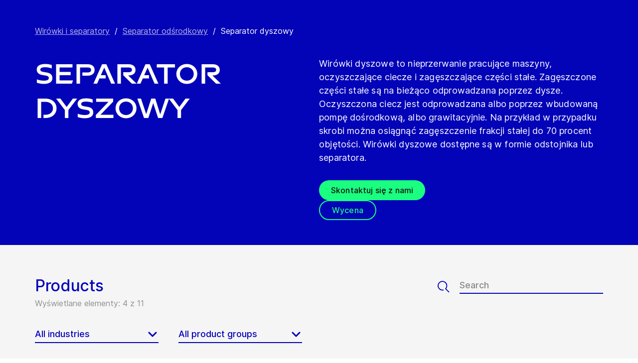

--- FILE ---
content_type: text/html; charset=utf-8
request_url: https://www.gea.com/pl/products/centrifuges-separation/centrifugal-separator/nozzle-separator//?i=dairy-processing
body_size: 94496
content:
<!DOCTYPE html><html lang="pl"><head><meta charSet="utf-8"/><meta name="viewport" content="width=device-width"/><meta name="description" content="Nozzle centrifuges are continuously operating machines that clarify liquids while concentrating solids"/><meta property="og:title" content="Separator dyszowy"/><meta property="og:type" content="website"/><meta property="og:url" content="https://www.gea.com/products/centrifuges-separation/centrifugal-separator/nozzle-separator"/><meta name="image" property="og:image" content="https://cdn.gea.com/-/media/migratedfromtridion/productgroup/centrifuge-nozzle-separator-5638.jpg?h=675&amp;iar=0&amp;w=1200&amp;rev=9c34d5f513ff41c9a950b65e0e8c5156&amp;hash=8F2501A2AEAB253ADB9BBC271D653C9B"/><meta property="og:description" content="Wirówki dyszowe to nieprzerwanie pracujące maszyny, oczyszczające ciecze i zagęszczające części stałe. Zagęszczone części stałe są na bieżąco odprowadzana poprzez dysze. Oczyszczona ciecz jest odprowadzana albo poprzez wbudowaną pompę dośrodkową, albo grawitacyjnie. Na przykład w przypadku skrobi można osiągnąć zagęszczenie frakcji stałej do 70 procent objętości. Wirówki dyszowe dostępne są w formie odstojnika lub separatora."/><meta property="robots" content="index"/><title>Nozzle Separator | Centrifugal Separator</title><link rel="icon" type="image/png" sizes="16x16" href="/-/icons/favicon-16x16.png"/><link rel="icon" type="image/png" sizes="32x32" href="/-/icons/favicon-32x32.png"/><link rel="icon" type="image/png" sizes="96x96" href="/-/icons/favicon-96x96.png"/><link rel="apple-touch-icon" sizes="57x57" href="/-/icons/apple-icon-57x57.png"/><link rel="apple-touch-icon" sizes="60x60" href="/-/icons/apple-icon-60x60.png"/><link rel="apple-touch-icon" sizes="72x72" href="/-/icons/apple-icon-72x72.png"/><link rel="apple-touch-icon" sizes="76x76" href="/-/icons/apple-icon-76x76.png"/><link rel="apple-touch-icon" sizes="114x114" href="/-/icons/apple-icon-114x114.png"/><link rel="apple-touch-icon" sizes="120x120" href="/-/icons/apple-icon-120x120.png"/><link rel="apple-touch-icon" sizes="144x144" href="/-/icons/apple-icon-144x144.png"/><link rel="apple-touch-icon" sizes="152x152" href="/-/icons/apple-icon-152x152.png"/><link rel="apple-touch-icon" sizes="180x180" href="/-/icons/apple-icon-180x180.png"/><link rel="icon" type="image/png" sizes="192x192" href="/-/icons/android-icon-192x192.png"/><link rel="alternate" href="https://www.gea.com/en/products/centrifuges-separation/centrifugal-separator/nozzle-separator/" hrefLang="en"/><link rel="alternate" href="https://www.gea.com/pt/products/centrifuges-separation/centrifugal-separator/nozzle-separator/" hrefLang="pt"/><link rel="alternate" href="https://www.gea.com/ar/products/centrifuges-separation/centrifugal-separator/nozzle-separator/" hrefLang="ar"/><link rel="alternate" href="https://www.gea.com/zh/products/centrifuges-separation/centrifugal-separator/nozzle-separator/" hrefLang="zh"/><link rel="alternate" href="https://www.gea.com/de/products/centrifuges-separation/centrifugal-separator/nozzle-separator/" hrefLang="de"/><link rel="alternate" href="https://www.gea.com/es/products/centrifuges-separation/centrifugal-separator/nozzle-separator/" hrefLang="es"/><link rel="alternate" href="https://www.gea.com/fr/products/centrifuges-separation/centrifugal-separator/nozzle-separator/" hrefLang="fr"/><link rel="alternate" href="https://www.gea.com/it/products/centrifuges-separation/centrifugal-separator/nozzle-separator/" hrefLang="it"/><link rel="alternate" href="https://www.gea.com/ja/products/centrifuges-separation/centrifugal-separator/nozzle-separator/" hrefLang="ja"/><link rel="alternate" href="https://www.gea.com/nl/products/centrifuges-separation/centrifugal-separator/nozzle-separator/" hrefLang="nl"/><link rel="alternate" href="https://www.gea.com/pl/products/centrifuges-separation/centrifugal-separator/nozzle-separator/" hrefLang="pl"/><link rel="alternate" href="https://www.gea.com/ru/products/centrifuges-separation/centrifugal-separator/nozzle-separator/" hrefLang="ru"/><link rel="alternate" href="https://www.gea.com/tr/products/centrifuges-separation/centrifugal-separator/nozzle-separator/" hrefLang="tr"/><link rel="manifest" href="/manifest.json"/><meta name="msapplication-TileColor" content="#0303B8"/><meta name="msapplication-TileImage" content="/-/icons/ms-icon-144x144.png"/><meta name="theme-color" content="#0303B8"/><meta name="next-head-count" content="40"/><link rel="preload" href="https://www.gea.com/_next/static/css/9c708bd2606359f2.css" as="style"/><link rel="stylesheet" href="https://www.gea.com/_next/static/css/9c708bd2606359f2.css" data-n-g=""/><link rel="preload" href="https://www.gea.com/_next/static/css/9b679702c8b18730.css" as="style"/><link rel="stylesheet" href="https://www.gea.com/_next/static/css/9b679702c8b18730.css" data-n-p=""/><noscript data-n-css=""></noscript><script defer="" nomodule="" src="https://www.gea.com/_next/static/chunks/polyfills-c67a75d1b6f99dc8.js"></script><script src="https://www.gea.com/_next/static/chunks/webpack-8b6a0ae80defd15e.js" defer=""></script><script src="https://www.gea.com/_next/static/chunks/framework-09f3afa64952aba4.js" defer=""></script><script src="https://www.gea.com/_next/static/chunks/main-05d093c3d7753938.js" defer=""></script><script src="https://www.gea.com/_next/static/chunks/pages/_app-cc5d80322d587c28.js" defer=""></script><script src="https://www.gea.com/_next/static/chunks/7d0bf13e-d5170c74ddd3790f.js" defer=""></script><script src="https://www.gea.com/_next/static/chunks/7399-4f34e487630839fc.js" defer=""></script><script src="https://www.gea.com/_next/static/chunks/5755-9b08d46acc6251a5.js" defer=""></script><script src="https://www.gea.com/_next/static/chunks/9542-b3a4548133741493.js" defer=""></script><script src="https://www.gea.com/_next/static/chunks/4253-a41cd85030bb8f8b.js" defer=""></script><script src="https://www.gea.com/_next/static/chunks/pages/%5B%5B...path%5D%5D-5c922baefd0ba654.js" defer=""></script><script src="https://www.gea.com/_next/static/1.19.1.260/_buildManifest.js" defer=""></script><script src="https://www.gea.com/_next/static/1.19.1.260/_ssgManifest.js" defer=""></script></head><body><div id="__next" data-reactroot=""><div class="MainNavigation_container__jaVIj z-100 border-b border-gray-375 max-w-screen overflow-hidden"><a href="#main" class="absolute top-0 left-0 right-0 bg-white p-15 -translate-y-50 transition-transform focus:translate-y-0 text-center">Przejdź do treści</a><span class="hidden lg:block text-white"><div class="relative bg-white lg:py-16 border-b"><div class="flex flex-row gap-x-8 items-center h-60 lg:h-40 guttered--nav-container"><div class="flex-shrink-0 w-[79px] max-w-[79px]"><a id="topnav_sitelogo" href="/pl/"><img alt="GEA Logo" width="400" height="120" src="https://cdn.gea.com/-/jssmedia/common/logos/gea-logo.svg?mw=85"/></a></div><span class="hidden flex-grow lg:block ml-auto"><form class="ml-auto w-full lg:max-w-[400px]"><div class="flex relative"><input value="" aria-label="Szukaj w gea.com" data-testid="input-field" class="
    h-48 pr-30 outline-none ml-0  lg:ml-auto  w-full
    text-16 leading-full font-medium bg-transparent overflow-hidden 
    transition-all duration-300
    border-solid placeholder-gray-700 text-sitecore-vibrant-blue
    peer
    focus:border-sitecore-attention-pink
    focus:placeholder:opacity-0
    
     lg:max-w-[260px] opacity-1
    border-[#8C8C8C]
    rounded-3xl pl-48 pr-12 bg-sitecore-gray border-b-1 lg:max-w-[400px] text-blue-900 h-40 placeholder-blue-900/70 text-12
  " placeholder="Szukaj w gea.com"/><button class="absolute right-2 top-1/2 transform -translate-y-1/2  right-auto left-16 text-gray-950 peer-focus:text-sitecore-vibrant-blue" type="button" aria-label="Szukaj w gea.com"><svg data-testid="input-icon" viewBox="0 0 1024 1024" style="display:inline-block;stroke:currentColor;fill:currentColor;width:24px;height:24px"><path d="M524.356 727.804c-24.337 6.519-49.412 9.796-74.59 9.749-65.631-0.124-129.21-23.177-180.009-65.263s-85.706-100.634-98.831-165.764c-13.125-65.126-3.665-132.846 26.785-191.729s80.025-105.325 140.358-131.488c60.333-26.162 127.73-30.444 190.817-12.122 63.091 18.322 118.007 58.126 155.482 112.694 37.478 54.568 55.219 120.56 50.231 186.839s-32.397 128.785-77.606 176.973l196.309 205.641" fill="none" stroke-linejoin="miter" stroke-linecap="butt" stroke-miterlimit="10" stroke-width="85.33333333333333"></path></svg></button></div></form></span><a id="topnav_login" target="_blank" rel="noreferrer" href="https://portal.gea.com" class="MainNavTabs_nav-links__ai9hq flex items-center gap-x-8 bg-sitecore-gray px-16 rounded-3xl"><svg aria-hidden="true" viewBox="0 0 683 1024" style="display:inline-block;stroke:currentColor;fill:currentColor;width:16px;height:16px"><path d="M341.333 102.4c33.754 0 66.751 10.009 94.818 28.763s49.94 45.408 62.858 76.592c12.917 31.186 16.297 65.501 9.712 98.607s-22.839 63.516-46.707 87.384c-23.868 23.868-54.278 40.122-87.384 46.707s-67.422 3.206-98.607-9.712c-31.185-12.917-57.84-34.792-76.592-62.858s-28.763-61.063-28.763-94.818c0-45.264 17.981-88.674 49.987-120.68s75.416-49.987 120.68-49.987zM341.333 34.133c-47.256 0-93.452 14.013-132.745 40.268s-69.917 63.571-88.001 107.23c-18.084 43.659-22.816 91.701-13.597 138.050s31.975 88.922 65.391 122.337c33.415 33.416 75.989 56.172 122.337 65.391s94.39 4.488 138.050-13.597c43.659-18.085 80.976-48.709 107.23-88.001s40.268-85.488 40.268-132.745c0-63.369-25.173-124.143-69.982-168.951s-105.582-69.982-168.951-69.982z" fill="rgb(0, 15, 65)"></path><path d="M682.667 989.867h-68.267v-170.667c0-22.412-4.414-44.605-12.991-65.311s-21.148-39.52-36.996-55.371c-15.848-15.845-34.662-28.417-55.368-36.994s-42.899-12.991-65.311-12.991h-204.8c-45.264 0-88.674 17.981-120.68 49.985-32.006 32.010-49.987 75.421-49.987 120.682v170.667h-68.267v-170.667c0-63.372 25.173-124.143 69.982-168.951s105.582-69.982 168.951-69.982h204.8c63.369 0 124.143 25.173 168.951 69.982s69.982 105.579 69.982 168.951v170.667z" fill="rgb(0, 15, 65)"></path></svg><span class="text-black text-12 font-medium">Zaloguj się</span></a><button id="topnav_language" class="MainNavTabs_nav-links__ai9hq flex items-center gap-x-8 bg-sitecore-gray px-16 rounded-3xl" type="button" aria-label=""><svg class="text-blue-900" aria-hidden="true" viewBox="0 0 1024 1024" style="display:inline-block;stroke:currentColor;fill:currentColor;width:16px;height:16px"><path d="M998.4 512c0 268.631-217.769 486.4-486.4 486.4s-486.4-217.769-486.4-486.4c0-268.631 217.769-486.4 486.4-486.4s486.4 217.769 486.4 486.4z" fill="none" stroke-linejoin="miter" stroke-linecap="butt" stroke-miterlimit="4" stroke-width="51.2"></path><path d="M51.2 384h921.6" fill="none" stroke-linejoin="miter" stroke-linecap="butt" stroke-miterlimit="4" stroke-width="51.2"></path><path d="M51.2 691.2h921.6" fill="none" stroke-linejoin="miter" stroke-linecap="butt" stroke-miterlimit="4" stroke-width="51.2"></path><path d="M691.2 512c0 138.962-22.579 263.588-58.153 352.532-17.818 44.539-38.39 78.868-59.93 101.642-21.484 22.717-42.148 32.225-61.117 32.225s-39.631-9.508-61.117-32.225c-21.537-22.774-42.113-57.103-59.929-101.642-35.577-88.945-58.153-213.571-58.153-352.532s22.577-263.589 58.153-352.531c17.817-44.542 38.392-78.87 59.929-101.644 21.486-22.719 42.148-32.225 61.117-32.225s39.634 9.506 61.117 32.225c21.54 22.774 42.112 57.102 59.93 101.644 35.574 88.942 58.153 213.569 58.153 352.531z" fill="none" stroke-linejoin="miter" stroke-linecap="butt" stroke-miterlimit="4" stroke-width="51.2"></path></svg><span class="text-black text-12 font-medium">Polish</span></button><a title="Contact GEA" class="MainNavTabs_nav-links__ai9hq ml-auto rounded-3xl bg-blue-700 px-16 flex justify-center items-center" id="topnav_contact" style="pointer-events:unset" href="/pl/contact?cu=contact-us-common&amp;pgid={AD0904B0-92BA-4CE2-95E6-41E6688DFB98}&amp;ptn=Product%20Group%20Page&amp;pt=Separator%20dyszowy&amp;su=https://www.gea.com/pl/products/centrifuges-separation/centrifugal-separator/nozzle-separator"><svg viewBox="0 0 1434 1024" style="display:inline-block;stroke:currentColor;fill:currentColor;width:16px;height:16px"><path d="M1331.2 0h-1228.8c-27.158 0-53.204 10.789-72.408 29.992s-29.992 45.25-29.992 72.408v819.2c0 27.159 10.789 53.204 29.992 72.408 19.204 19.203 45.25 29.992 72.408 29.992h1228.8c27.156 0 53.207-10.789 72.407-29.992 19.2-19.204 29.993-45.25 29.993-72.408v-819.2c0-27.158-10.793-53.204-29.993-72.408s-45.251-29.992-72.407-29.992zM1218.56 102.4l-501.76 347.136-501.76-347.136h1003.52zM102.4 921.6v-772.608l585.216 404.992c8.571 5.945 18.753 9.132 29.184 9.132s20.613-3.187 29.184-9.132l585.216-404.992v772.608h-1228.8z" fill="rgb(255, 255, 255)"></path></svg><span class="text-12 font-medium pl-[8px] text-white">Kontakt</span></a></div></div></span><div class="py-24 px-20 lg:h-[72px] lg:py-24 flex flex-row items-center guttered--nav-container relative gap-20 transition-all duration-500 z-100 bg-white ease-out"><button id="topnav_products" class="MainNavigation_nav-links__H9t95 
            
            hidden lg:!flex items-center gap-x-8 cursor-pointer px-16 py-24 relative lg:-left-16 transition-all duration-300" data-testid="nav-link"><svg aria-hidden="true" viewBox="0 0 1152 1024" style="display:inline-block;stroke:currentColor;fill:currentColor;width:16px;height:16px"><path d="M1152 32h-1152v96h1152v-96z"></path><path d="M1152 896h-1152v96h1152v-96z"></path><path d="M1152 320h-1152v96h1152v-96z"></path><path d="M1152 608h-1152v96h1152v-96z"></path></svg><span class="whitespace-nowrap">Produkty i usługi</span></button><div class="flex-shrink-0 w-[79px] max-w-[79px] lg:hidden "><a href="/pl/"><img alt="GEA Logo" width="400" height="120" src="https://cdn.gea.com/-/jssmedia/common/logos/gea-logo.svg?mw=85"/></a></div><div class="flex flex-row w-full justify-end h-[inherit] lg:relative lg:left-20"><button id="corpnav_link1" class="px-16 mx-4 transition-all duration-300 MainNavigation_nav-links__H9t95 " data-testid="nav-link"><a class="whitespace-nowrap">O nas</a></button><button id="corpnav_link2" class="px-16 mx-4 transition-all duration-300 MainNavigation_nav-links__H9t95 " data-testid="nav-link"><a class="whitespace-nowrap">Zrównoważony rozwój</a></button><button id="corpnav_link3" class="px-16 mx-4 transition-all duration-300 MainNavigation_nav-links__H9t95 " data-testid="nav-link"><a class="whitespace-nowrap">Inwestorzy</a></button><button id="corpnav_link4" class="px-16 mx-4 transition-all duration-300 MainNavigation_nav-links__H9t95 " data-testid="nav-link"><a class="whitespace-nowrap">Media</a></button><button id="corpnav_link5" class="px-16 mx-4 transition-all duration-300 MainNavigation_nav-links__H9t95 " data-testid="nav-link"><a class="whitespace-nowrap">Kariera</a></button></div><div class="lg:hidden flex items-center gap-16 ml-auto text-gray-820"><button class="text-gray-820" aria-label="Search"><svg viewBox="0 0 1024 1024" style="display:inline-block;stroke:currentColor;fill:currentColor;width:24px;height:24px"><path d="M258.57 55.452c88.809-37.749 187.834-43.76 280.566-16.962l0.005-0.001c93.455 27.006 174.653 85.633 229.996 165.812l1.29 1.882c54.446 79.797 80.123 175.898 72.827 272.348-6.036 79.791-34.34 155.93-81.229 219.833l218.926 228.198-79.416 75.438-288.456-300.667 35.543-37.704c49.536-52.536 79.662-120.796 85.146-193.297s-14.029-144.623-55.137-204.181v-0.001c-41.098-59.544-101.217-102.837-170.11-122.745-67.801-19.594-140.157-15.399-205.271 11.863l-3.095 1.315c-65.923 28.446-120.25 79.010-153.67 143.316-33.426 64.318-43.836 138.358-29.411 209.582 14.425 71.22 52.761 135.107 108.369 180.952 55.597 45.829 125.071 70.856 196.688 70.994 27.562 0.051 55.015-3.517 81.665-10.624l28.412 105.528c-35.979 9.59-73.053 14.413-110.282 14.346-97.27-0.184-191.406-34.186-266.53-96.118-74.526-61.435-125.797-146.606-145.494-241.26l-0.46-2.237c-19.349-95.532-5.415-194.893 39.516-281.347 44.937-86.467 118.182-154.819 207.515-193.365l2.096-0.898z" fill="rgb(74, 84, 119)"></path></svg></button><button data-testid="menu-button" type="button" aria-label="Toggle Navigation" class=""><svg viewBox="0 0 1024 1024" style="display:inline-block;stroke:currentColor;fill:currentColor;width:20px;height:20px"><path d="M1024 321.737h-1024v113.778h1024v-113.778z" fill="rgb(74, 84, 119)"></path><path d="M1024.006 54.962h-1024v113.778h1024v-113.778z" fill="rgb(74, 84, 119)"></path><path d="M1024.006 588.51h-1023.999v113.778h1023.999v-113.778z" fill="rgb(74, 84, 119)"></path><path d="M1024 855.262h-1024l0.006 113.778h1023.999l-0.006-113.778z" fill="rgb(74, 84, 119)"></path></svg></button></div></div><div class="hidden lg:block"><div class="fixed inset-0 bg-black/50 z-40 transition-opacity duration-300 opacity-0 pointer-events-none" style="top:145px"></div><div class="fixed left-0 right-0 z-50 transition-all duration-300 transform -translate-y-4 opacity-0 pointer-events-none" style="top:145px"></div></div></div><div class="
  
  
  sticky-nav-placeholder w-full z-100 relative  h-fit
  " data-testid="bg-wrapper"><div class="
    
    
    
    
  StickyNav_sticky_navigation_container__i1JoV
  
  
  
  " data-testid="wrapper" id="sticky-nav-container"><div class="guttered--container flex justify-between items-center"><p data-testid="title" class="StickyNav_title__Ju_7T">Separator dyszowy</p><div data-testid="anchors-container" class="flex"><a class="cursor-pointer StickyNav_anchor__DvCtS ">Products</a><a class="cursor-pointer StickyNav_anchor__DvCtS ml-24">Downloads</a><a class="cursor-pointer StickyNav_anchor__DvCtS ml-24">Videos</a></div><div data-testid="ctas-container" class="flex"><a title="" target="_self" class="" style="pointer-events:unset" href="/pl/contact?cu=contact-us-common&amp;pgid={AD0904B0-92BA-4CE2-95E6-41E6688DFB98}&amp;ptn=Product%20Group%20Page&amp;pt=Separator%20dyszowy&amp;su=https://www.gea.com/pl/products/centrifuges-separation/centrifugal-separator/nozzle-separator"><div class="flex items-center w-fit CallToAction_cta-secondary__T_Qvx CallToAction_collapseCta__HnQZp mr-24 flex-row" style="color:inherit" data-testid="text-container">Skontaktuj się z nami<svg style="display:inline-block;stroke:currentColor;fill:currentColor;width:24px;height:24px;min-width:24px" viewBox="0 0 983 1024"><path d="M562.79 200.705l309.658 309.657-309.658 309.658" fill="none" stroke-linejoin="miter" stroke-linecap="butt" stroke-miterlimit="10" stroke-width="81.92"></path><path d="M604.979 510.366h-491.519" fill="none" stroke-linejoin="miter" stroke-linecap="butt" stroke-miterlimit="10" stroke-width="81.92"></path></svg></div></a><a title="" target="_self" class="" style="pointer-events:unset" href="/pl/contact?cu=contact-us-get-a-quote&amp;pgid={AD0904B0-92BA-4CE2-95E6-41E6688DFB98}&amp;ptn=Product%20Group%20Page&amp;pt=Separator%20dyszowy&amp;su=https://www.gea.com/pl/products/centrifuges-separation/centrifugal-separator/nozzle-separator"><div class="flex items-center w-fit CallToAction_cta-primary__ZJbC1 CallToAction_collapseCta__HnQZp whitespace-nowrap flex-row" style="color:inherit" data-testid="text-container">Wycena<svg style="display:inline-block;stroke:currentColor;fill:currentColor;width:24px;height:24px;min-width:24px" viewBox="0 0 983 1024"><path d="M562.79 200.705l309.658 309.657-309.658 309.658" fill="none" stroke-linejoin="miter" stroke-linecap="butt" stroke-miterlimit="10" stroke-width="81.92"></path><path d="M604.979 510.366h-491.519" fill="none" stroke-linejoin="miter" stroke-linecap="butt" stroke-miterlimit="10" stroke-width="81.92"></path></svg></div></a></div></div></div></div><div class="w-full h-full" data-testid="anchor-wrapper"><div class="relative"><div data-testid="container" class="flex break-words  bg-sitecore-blue  "><div data-testid="container-left" class="flex flex-col  guttered--container  pt-40 pb-40 lg:pt-50 lg:pb-50"><div class="ref"><div class="mb-40" data-testid="breadcrumb"><nav data-testid="breadcrumb-container" class="relative after:h-full after:w-25 after:absolute after:top-0 after:right-0 after:bg-gradient-to-l from-sitecore-blue text-white"><div class="scrollbar-hide relative select-none whitespace-nowrap overflow-x-auto"><a href="https://www.gea.com/pl/products/centrifuges-separation" class="last:pr-20 leading-6 underline underline-offset-4 opacity-70" data-testid="breadcrumb-item-0" aria-label="Wirówki i separatory">Wirówki i separatory</a><span class="mx-10">/</span><a href="https://www.gea.com/pl/products/centrifuges-separation/centrifugal-separator" class="last:pr-20 leading-6 underline underline-offset-4 opacity-70" data-testid="breadcrumb-item-1" aria-label="Separator odśrodkowy">Separator odśrodkowy</a><span class="mx-10">/</span><span class="last:pr-20 leading-6 Breadcrumb_breadcrumb_label__0tOXD" aria-current="page">Separator dyszowy</span></div></nav></div><div class="lg:flex lg:gap-40"><div class="lg:w-[50%]"><h1 class="text-override--white text-40 md:text-[60px] leading-115 font-heading mb-24 tracking-[-0.8px] font-semibold false max-w-[960px] break-words">Separator dyszowy</h1></div><div class="lg:w-[50%]"><p class="text-override--white mt-24 lg:mt-0 leading-150 text-18 tracking-[0.18px] max-w-[960px] text-override--white" data-testid="body-text">Wirówki dyszowe to nieprzerwanie pracujące maszyny, oczyszczające ciecze i zagęszczające części stałe. Zagęszczone części stałe są na bieżąco odprowadzana poprzez dysze. Oczyszczona ciecz jest odprowadzana albo poprzez wbudowaną pompę dośrodkową, albo grawitacyjnie. Na przykład w przypadku skrobi można osiągnąć zagęszczenie frakcji stałej do 70 procent objętości. Wirówki dyszowe dostępne są w formie odstojnika lub separatora.</p><div data-testid="cta-left" class="mt-32"><div data-testid="ctas-container" class="flex flex-col gap-24"><a title="" target="_self" class="" style="pointer-events:unset" href="/pl/contact?cu=contact-us-common&amp;pgid={AD0904B0-92BA-4CE2-95E6-41E6688DFB98}&amp;ptn=Product%20Group%20Page&amp;pt=Separator%20dyszowy&amp;su=https://www.gea.com/pl/products/centrifuges-separation/centrifugal-separator/nozzle-separator"><div class="flex items-center w-fit CallToAction_cta-primary__ZJbC1 !w-fit w-fit flex-row" style="color:inherit" data-testid="text-container">Skontaktuj się z nami<svg style="display:inline-block;stroke:currentColor;fill:currentColor;width:24px;height:24px;min-width:24px" viewBox="0 0 983 1024"><path d="M562.79 200.705l309.658 309.657-309.658 309.658" fill="none" stroke-linejoin="miter" stroke-linecap="butt" stroke-miterlimit="10" stroke-width="81.92"></path><path d="M604.979 510.366h-491.519" fill="none" stroke-linejoin="miter" stroke-linecap="butt" stroke-miterlimit="10" stroke-width="81.92"></path></svg></div></a><a title="" target="_self" class="" style="pointer-events:unset" href="/pl/contact?cu=contact-us-get-a-quote&amp;pgid={AD0904B0-92BA-4CE2-95E6-41E6688DFB98}&amp;ptn=Product%20Group%20Page&amp;pt=Separator%20dyszowy&amp;su=https://www.gea.com/pl/products/centrifuges-separation/centrifugal-separator/nozzle-separator"><div class="flex items-center w-fit CallToAction_cta-secondary__T_Qvx !w-fit w-fit flex-row" style="color:#1aff80" data-testid="text-container">Wycena<svg color="#1aff80" style="display:inline-block;stroke:currentColor;fill:currentColor;width:24px;height:24px;min-width:24px" viewBox="0 0 983 1024"><path d="M562.79 200.705l309.658 309.657-309.658 309.658" fill="none" stroke-linejoin="miter" stroke-linecap="butt" stroke-miterlimit="10" stroke-width="81.92"></path><path d="M604.979 510.366h-491.519" fill="none" stroke-linejoin="miter" stroke-linecap="butt" stroke-miterlimit="10" stroke-width="81.92"></path></svg></div></a></div></div></div></div></div></div></div></div></div><div class="w-full h-full" data-testid="anchor-wrapper" id="Products"><div class="
  bg-sitecore-grey
  
  undefined
  " data-testid="bg-wrapper"><div class="
    guttered--container
    
    
    py-40 md:py-64
  " data-testid="wrapper"><div class="break-words flex flex-col md:flex-row w-full mb-32 md:mb-8"><h2 class="ProductListingHeading_title__sV_sF">Products</h2><form class="mb-16 md:mb-0 md:ml-auto"><div class="flex relative w-full"><button class="mt-auto mb-2  pr-20" aria-label="Search" type="button"><svg class="text-blue-700 undefined" data-testid="input-icon" viewBox="0 0 1024 1024" style="display:inline-block;stroke:currentColor;fill:currentColor;width:24px;height:24px"><path d="M509.731 780.209c-31.87 8.428-64.705 12.666-97.674 12.603-85.941-0.161-169.196-29.964-235.715-84.378-66.519-54.418-112.229-130.115-129.415-214.319-17.187-84.208-4.799-171.763 35.074-247.895s104.789-136.177 183.793-170.003c79.004-33.826 167.258-39.362 249.871-15.673s154.522 75.152 203.595 145.705c49.073 70.552 72.306 155.874 65.776 241.566-6.53 85.693-42.421 166.51-101.62 228.813l298.929 300.505" fill="none" stroke-linejoin="miter" stroke-linecap="butt" stroke-miterlimit="10" stroke-width="78.76923076923077"></path></svg></button><input value="" aria-label="Search" data-testid="input-field" class="w-full h-34 border-b-2 border-solid text-18 font-medium text-blue-700 placeholder-gray-700 outline-none border-blue-700 bg-transparent " placeholder="Search"/></div></form></div><p class="text-gray-650 text-16 mb-24 md:mb-40">Wyświetlane elementy: 4 z 11</p><div class="flex flex-col md:flex-row pb-16"><div class="w-full md:w-auto md:min-w-[248px] sm:mr-40 pb-24 block"><div class="GenericSelect_container__uDQwK"><button data-testid="generic-select-btn" class="GenericSelect_select__HP6vy Default_select__dyFPc overflow-hidden text-left"><input type="text" id="industries" aria-label="All industries" data-testid="generic-select-input" disabled="" value="" class="hidden"/><span class="whitespace-nowrap overflow-hidden text-ellipsis">All industries</span><svg class="GenericSelect_icon__2AvOk Default_icon__NgjEs" viewBox="0 0 1024 1024" style="display:inline-block;stroke:currentColor;fill:currentColor;width:24px;height:24px"><path d="M810.667 384l-298.667 298.667-298.667-298.667" fill="none" stroke-linejoin="round" stroke-linecap="round" stroke-miterlimit="4" stroke-width="128"></path></svg></button></div></div><div class="w-full md:w-auto md:min-w-[248px] sm:mr-40 pb-24 hidden"><div class="GenericSelect_container__uDQwK"><button data-testid="generic-select-btn" class="GenericSelect_select__HP6vy Default_select__dyFPc overflow-hidden text-left"><input type="text" id="markets" aria-label="All markets" data-testid="generic-select-input" disabled="" value="" class="hidden"/><span class="whitespace-nowrap overflow-hidden text-ellipsis">All markets</span><svg class="GenericSelect_icon__2AvOk Default_icon__NgjEs" viewBox="0 0 1024 1024" style="display:inline-block;stroke:currentColor;fill:currentColor;width:24px;height:24px"><path d="M810.667 384l-298.667 298.667-298.667-298.667" fill="none" stroke-linejoin="round" stroke-linecap="round" stroke-miterlimit="4" stroke-width="128"></path></svg></button></div></div><div class="w-full md:w-auto md:min-w-[248px] sm:mr-40 pb-24 block"><div class="GenericSelect_container__uDQwK"><button data-testid="generic-select-btn" class="GenericSelect_select__HP6vy Default_select__dyFPc overflow-hidden text-left"><input type="text" id="products" aria-label="All product groups " data-testid="generic-select-input" disabled="" value="" class="hidden"/><span class="whitespace-nowrap overflow-hidden text-ellipsis">All product groups </span><svg class="GenericSelect_icon__2AvOk Default_icon__NgjEs" viewBox="0 0 1024 1024" style="display:inline-block;stroke:currentColor;fill:currentColor;width:24px;height:24px"><path d="M810.667 384l-298.667 298.667-298.667-298.667" fill="none" stroke-linejoin="round" stroke-linecap="round" stroke-miterlimit="4" stroke-width="128"></path></svg></button></div></div></div><div class="grid grid-cols-1 md:grid-cols-2 lg:grid-cols-4 gap-32 md:gap-40"><a href="/pl/products/centrifuges-separation/centrifugal-separator/nozzle-separator/nozzle20separatorsforbakersyeastandyeastextract" id="{A92AA3BC-3861-42C8-9B41-6EB3880C9099}" data-testid="product-card"><div class="h-fit flex flex-col min-h-full bg-transparent"><img data-testid="image" src="https://cdn.gea.com/-/media/migratedfromtridion/products/nozzle-separators-for-bakers-yeast-29628.jpg?h=675&amp;w=1200&amp;hash=B5BB758B10D69D51EA37B30B3EF6386D" alt="Nozzle Separators for Baker’s Yeast and Yeast Extract" class="h-full w-full object-cover mb-16 overflow-hidden aspect-video object-center max-h-[50%]"/><div data-testid="info-container" class="flex flex-col flex-grow break-words h-full"><h3 data-testid="title-text" class="font-sans text-20 text-blue-650 font-medium leading-150 mb-12">Nozzle Separators for Baker’s Yeast and Yeast Extract</h3><p data-testid="body-text" class="font-sans text-black text-16 leading-125">GEA yeast separators are used for the processing of baker’s yeast as well as yeast extract for more than a century now. Stable process condition due to the GEA viscon nozzle as well as our direct drive systems are the latest in a long list of innovations we have specifically developed for the yeast industry.</p></div></div></a><a href="/pl/products/centrifuges-separation/centrifugal-separator/nozzle-separator/pharma-separator-aseptic-n" id="{A6456ED4-67A8-4762-8AD5-03D54C02FABB}" data-testid="product-card"><div class="h-fit flex flex-col min-h-full bg-transparent"><img data-testid="image" src="https://cdn.gea.com/-/media/migratedfromtridion/products/gea-pharma-separator-aseptic-25243.jpg?h=675&amp;w=1200&amp;hash=ADC820C7DC51A25F5748599E6D3A97D0" alt="Separator farmaceutyczny GEA Aseptic N" class="h-full w-full object-cover mb-16 overflow-hidden aspect-video object-center max-h-[50%]"/><div data-testid="info-container" class="flex flex-col flex-grow break-words h-full"><h3 data-testid="title-text" class="font-sans text-20 text-blue-650 font-medium leading-150 mb-12">Separator farmaceutyczny GEA Aseptic N</h3><p data-testid="body-text" class="font-sans text-black text-16 leading-125">Separator dyszowy do zastosowań biofarmaceutycznych</p></div></div></a><a href="/pl/products/centrifuges-separation/centrifugal-separator/pharma-separator-aseptic-x" id="{1FD3E000-25BA-407A-B9F2-8C781FFF146E}" data-testid="product-card"><div class="h-fit flex flex-col min-h-full bg-transparent"><img data-testid="image" src="https://cdn.gea.com/-/media/migratedfromtridion/products/gea-pharma-separator-aseptic-74945.jpg?h=675&amp;w=1200&amp;hash=52FD3C9963AA6F6D4AE4B6B3D7C2ECD6" alt="Separator farmaceutyczny GEA Aseptic X" class="h-full w-full object-cover mb-16 overflow-hidden aspect-video object-center max-h-[50%]"/><div data-testid="info-container" class="flex flex-col flex-grow break-words h-full"><h3 data-testid="title-text" class="font-sans text-20 text-blue-650 font-medium leading-150 mb-12">Separator farmaceutyczny GEA Aseptic X</h3><p data-testid="body-text" class="font-sans text-black text-16 leading-125">Separator biofarmaceutyczny 3-w-1 z technologią flexChange</p></div></div></a><a href="/pl/products/centrifuges-separation/centrifugal-separator/nozzle-separator/pharma-separator-pure-n" id="{1A7DDB3E-D1D2-4029-A5DB-1EE4061C7676}" data-testid="product-card"><div class="h-fit flex flex-col min-h-full bg-transparent"><img data-testid="image" src="https://cdn.gea.com/-/media/migratedfromtridion/products/gea-pharma-separator-pure-74957.jpg?h=675&amp;w=1200&amp;hash=FE74DAC9242BA18B7CB47B3498CEEBC1" alt="Separator farmaceutyczny GEA Pure N" class="h-full w-full object-cover mb-16 overflow-hidden aspect-video object-center max-h-[50%]"/><div data-testid="info-container" class="flex flex-col flex-grow break-words h-full"><h3 data-testid="title-text" class="font-sans text-20 text-blue-650 font-medium leading-150 mb-12">Separator farmaceutyczny GEA Pure N</h3><p data-testid="body-text" class="font-sans text-black text-16 leading-125">Separator dyszowy do zastosowań biofarmaceutycznych</p></div></div></a></div><div class="text-blue-700 mt-30 flex"><button class=""><div class="flex items-center w-fit RevealMoreLink_reveal-more-link__ZVzmt flex-row-reverse" style="color:inherit" data-testid="text-container">View more<svg style="display:inline-block;stroke:currentColor;fill:currentColor;width:24px;height:24px;min-width:24px" viewBox="0 0 1024 1024"><path d="M512 170.667v682.667M853.333 512h-682.667" fill="none" stroke-linejoin="round" stroke-linecap="round" stroke-miterlimit="4" stroke-width="85.33333333333333"></path></svg></div></button></div></div></div></div><div><div class="w-full h-full" data-testid="anchor-wrapper" id="Downloads"><div class="
  
  
  bg-white
  " data-testid="bg-wrapper"><div class="
    guttered--container
    
    
    pt-40 pb-40 md:pt-85 md:pb-110
  " data-testid="wrapper"><div class="flex flex-col md:flex-row justify-between border-b border-b-gray-375 pb-14 mb-24 md:mb-40"><h2 class="text-30 md:text-32 leading-[40px] text-blue-700 font-medium pb-20 md:pb-0">Downloads</h2><div class="flex flex-col md:flex-row"></div></div></div></div></div></div><div class="w-full h-full" data-testid="anchor-wrapper"><div class="
  
  
  bg-white
  " data-testid="bg-wrapper"><div class="
    guttered--container
    
    
    py-50 lg:py-80
  " data-testid="wrapper"><h2 class=" text-24 mb-10 font-medium leading-125 w-full text-sitecore-vibrant-blue md:text-32 md:mb-25">Produkty serwisowe</h2><div class="grid grid-cols-1 md:grid-cols-2 lg:grid-cols-4 gap-32 md:gap-40"><a href="/pl/products/centrifuges-separation/centrifugal-separator/marine-bowl-service" id="{DFD89B40-7D0C-4FE7-B35A-23F3E324BA92}" data-testid="product-card"><div class="h-fit flex flex-col min-h-full bg-transparent"><img alt="GEA Marine Bowl Service" data-testid="image" class="h-full w-full object-cover mb-16 overflow-hidden aspect-video object-center max-h-[50%]" src="https://cdn.gea.com/-/media/migratedfromtridion/products/gea-marine-bowl-service-header-86093.jpg?h=1350&amp;w=2400&amp;hash=307C3BFF119FEB2906A02E0DAB7B371C"/><div data-testid="info-container" class="flex flex-col flex-grow break-words h-full"><h3 data-testid="title-text" class="font-sans text-20 text-blue-650 font-medium leading-150 mb-12">GEA Marine Bowl Service</h3><p data-testid="body-text" class="font-sans text-black text-16 leading-125">GEA Marine Bowl Service offers clearly defined service levels with fixed pricing and bundles service expertise in a dedicated competence center.</p></div></div></a><a href="/pl/products/centrifuges-separation/remote-fats-gea-centrifuges" id="{BCBE0151-E839-4592-936A-B8CEA5815042}" data-testid="product-card"><div class="h-fit flex flex-col min-h-full bg-transparent"><img alt="Remote FATs for GEA Centrifuges" data-testid="image" class="h-full w-full object-cover mb-16 overflow-hidden aspect-video object-center max-h-[50%]" src="https://cdn.gea.com/-/media/migratedfromtridion/products/remote-fat-centrifuges-main-82792.jpg?h=1350&amp;w=2400&amp;hash=AFEBC2814F3C6274BC38ACB1F929006E"/><div data-testid="info-container" class="flex flex-col flex-grow break-words h-full"><h3 data-testid="title-text" class="font-sans text-20 text-blue-650 font-medium leading-150 mb-12">Zdalne testy FAT wirówek GEA</h3><p data-testid="body-text" class="font-sans text-black text-16 leading-125">Czy FAT (fabryczne testy akceptacyjne) Twojej wirówki nie są możliwe do przeprowadzenia na miejscu z powodu aktualnych ograniczeń w podróży, bardzo napiętego harmonogramu lub innych pilnych powodów? A może poszukujesz sposobów, aby uczynić procesy biznesowe bardziej cyfrowymi oraz trwale zredukować poświęcane koszty i czas? W obu przypadkach pozo...</p></div></div></a><a href="/pl/products/cleaners-sterilizers/cip-sip/safexpert" id="{144E9899-E7C5-44B7-8545-724ADB8F8ACF}" data-testid="product-card"><div class="h-fit flex flex-col min-h-full bg-transparent"><img alt="GEA SAFEXPERT®, the innovative process diagnostic and consultant service" data-testid="image" class="h-full w-full object-cover mb-16 overflow-hidden aspect-video object-center max-h-[50%]" src="https://cdn.gea.com/-/media/migratedfromtridion/products/safexpert-45546.jpg?h=1350&amp;w=2400&amp;hash=54CAC5B647F598C747D89C004948ECA7"/><div data-testid="info-container" class="flex flex-col flex-grow break-words h-full"><h3 data-testid="title-text" class="font-sans text-20 text-blue-650 font-medium leading-150 mb-12">GEA SAFEXPERT®</h3><p data-testid="body-text" class="font-sans text-black text-16 leading-125">Innowacyjna diagnostyka procesowa oraz usługi doradcze.</p></div></div></a><a href="/pl/products/centrifuges-separation/international-repair-network-gea-centrifuges" id="{E0C699D7-E105-410F-AF1D-44A7D5FF58B6}" data-testid="product-card"><div class="h-fit flex flex-col min-h-full bg-transparent"><img alt="International Repair Workshops for GEA Centrifuges" data-testid="image" class="h-full w-full object-cover mb-16 overflow-hidden aspect-video object-center max-h-[50%]" src="https://cdn.gea.com/-/media/migratedfromtridion/products/repair-workshops-gea-separation-79475.jpg?h=675&amp;w=1200&amp;hash=90B3BD2841CA08E40CA1B91EC6ED0063"/><div data-testid="info-container" class="flex flex-col flex-grow break-words h-full"><h3 data-testid="title-text" class="font-sans text-20 text-blue-650 font-medium leading-150 mb-12">Międzynarodowa Sieć Warsztatów Naprawy Wirówek GEA</h3><p data-testid="body-text" class="font-sans text-black text-16 leading-125">Nasza ogólnoświatowa sieć obejmuje 17 autoryzowanych warsztatów naprawczych, a nasi specjaliści serwisowi są zawsze dyspozycyjni i chętnie wspierają klientów w ramach konserwacji sprzętu oraz obsługi i wymiany części zamiennych.</p></div></div></a></div><div class="text-blue-700 mt-30 lg:mt-60 flex"><a target="_self" class="" href="/pl/service"><div class="flex items-center w-fit RevealMoreLink_reveal-more-link__ZVzmt flex-row-reverse" style="color:inherit" data-testid="text-container">Dowiedz się więcej o Serwisie GEA<svg style="display:inline-block;stroke:currentColor;fill:currentColor;width:24px;height:24px;min-width:24px" viewBox="0 0 1024 1024"><path d="M512 170.667v682.667M853.333 512h-682.667" fill="none" stroke-linejoin="round" stroke-linecap="round" stroke-miterlimit="4" stroke-width="85.33333333333333"></path></svg></div></a></div></div></div></div><div class="w-full h-full" data-testid="anchor-wrapper"><div class="flex flex-col my-60 lg:my-80" data-testid="grid-standard-container"><h2 data-testid="title" class="-mb-60 guttered--container GridStandard_title__WmAcQ text-center">GEA Insights</h2><div class="w-full h-full" data-testid="anchor-wrapper"><div class="
  
  
  undefined
  " data-testid="bg-wrapper"><div class="
    guttered--container
    
    my-60 md:my-80
    grid sm:grid-cols-1 md:grid-cols-3 gap-40
  " data-testid="wrapper"><div class="w-full h-full" data-testid="anchor-wrapper"><div data-testid="container" class="h-fit flex flex-col min-h-full bg-sitecore-grey"><div class="h-full w-full object-cover relative aspect-video max-h-[50%]"><span style="box-sizing:border-box;display:block;overflow:hidden;width:initial;height:initial;background:none;opacity:1;border:0;margin:0;padding:0;position:absolute;top:0;left:0;bottom:0;right:0"><img alt="" data-testid="image" src="[data-uri]" decoding="async" data-nimg="fill" style="position:absolute;top:0;left:0;bottom:0;right:0;box-sizing:border-box;padding:0;border:none;margin:auto;display:block;width:0;height:0;min-width:100%;max-width:100%;min-height:100%;max-height:100%;background-size:cover;background-position:0% 0%;filter:blur(20px);background-image:url(&quot;https://cdn.gea.com/-/media/stories/behind-the-brew-the-technical-evolution-of-coffee-extraction/instant-coffee-cup.jpg?h=1350&amp;iar=0&amp;w=2400&amp;rev=efce68856fd54ed88198f9644f8ba021&amp;hash=5BAFFD7126372B46178E8305F08BBEB0&quot;)"/><noscript><img alt="" data-testid="image" srcSet="https://cdn.gea.com/-/jssmedia/stories/behind-the-brew-the-technical-evolution-of-coffee-extraction/instant-coffee-cup.jpg?h=1350&amp;iar=0&amp;w=2400&amp;rev=efce68856fd54ed88198f9644f8ba021&amp;hash=5BAFFD7126372B46178E8305F08BBEB0&amp;mw=16 16w, https://cdn.gea.com/-/jssmedia/stories/behind-the-brew-the-technical-evolution-of-coffee-extraction/instant-coffee-cup.jpg?h=1350&amp;iar=0&amp;w=2400&amp;rev=efce68856fd54ed88198f9644f8ba021&amp;hash=5BAFFD7126372B46178E8305F08BBEB0&amp;mw=32 32w, https://cdn.gea.com/-/jssmedia/stories/behind-the-brew-the-technical-evolution-of-coffee-extraction/instant-coffee-cup.jpg?h=1350&amp;iar=0&amp;w=2400&amp;rev=efce68856fd54ed88198f9644f8ba021&amp;hash=5BAFFD7126372B46178E8305F08BBEB0&amp;mw=48 48w, https://cdn.gea.com/-/jssmedia/stories/behind-the-brew-the-technical-evolution-of-coffee-extraction/instant-coffee-cup.jpg?h=1350&amp;iar=0&amp;w=2400&amp;rev=efce68856fd54ed88198f9644f8ba021&amp;hash=5BAFFD7126372B46178E8305F08BBEB0&amp;mw=64 64w, https://cdn.gea.com/-/jssmedia/stories/behind-the-brew-the-technical-evolution-of-coffee-extraction/instant-coffee-cup.jpg?h=1350&amp;iar=0&amp;w=2400&amp;rev=efce68856fd54ed88198f9644f8ba021&amp;hash=5BAFFD7126372B46178E8305F08BBEB0&amp;mw=96 96w, https://cdn.gea.com/-/jssmedia/stories/behind-the-brew-the-technical-evolution-of-coffee-extraction/instant-coffee-cup.jpg?h=1350&amp;iar=0&amp;w=2400&amp;rev=efce68856fd54ed88198f9644f8ba021&amp;hash=5BAFFD7126372B46178E8305F08BBEB0&amp;mw=128 128w, https://cdn.gea.com/-/jssmedia/stories/behind-the-brew-the-technical-evolution-of-coffee-extraction/instant-coffee-cup.jpg?h=1350&amp;iar=0&amp;w=2400&amp;rev=efce68856fd54ed88198f9644f8ba021&amp;hash=5BAFFD7126372B46178E8305F08BBEB0&amp;mw=256 256w, https://cdn.gea.com/-/jssmedia/stories/behind-the-brew-the-technical-evolution-of-coffee-extraction/instant-coffee-cup.jpg?h=1350&amp;iar=0&amp;w=2400&amp;rev=efce68856fd54ed88198f9644f8ba021&amp;hash=5BAFFD7126372B46178E8305F08BBEB0&amp;mw=384 384w, https://cdn.gea.com/-/jssmedia/stories/behind-the-brew-the-technical-evolution-of-coffee-extraction/instant-coffee-cup.jpg?h=1350&amp;iar=0&amp;w=2400&amp;rev=efce68856fd54ed88198f9644f8ba021&amp;hash=5BAFFD7126372B46178E8305F08BBEB0&amp;mw=640 640w, https://cdn.gea.com/-/jssmedia/stories/behind-the-brew-the-technical-evolution-of-coffee-extraction/instant-coffee-cup.jpg?h=1350&amp;iar=0&amp;w=2400&amp;rev=efce68856fd54ed88198f9644f8ba021&amp;hash=5BAFFD7126372B46178E8305F08BBEB0&amp;mw=750 750w, https://cdn.gea.com/-/jssmedia/stories/behind-the-brew-the-technical-evolution-of-coffee-extraction/instant-coffee-cup.jpg?h=1350&amp;iar=0&amp;w=2400&amp;rev=efce68856fd54ed88198f9644f8ba021&amp;hash=5BAFFD7126372B46178E8305F08BBEB0&amp;mw=828 828w, https://cdn.gea.com/-/jssmedia/stories/behind-the-brew-the-technical-evolution-of-coffee-extraction/instant-coffee-cup.jpg?h=1350&amp;iar=0&amp;w=2400&amp;rev=efce68856fd54ed88198f9644f8ba021&amp;hash=5BAFFD7126372B46178E8305F08BBEB0&amp;mw=1080 1080w, https://cdn.gea.com/-/jssmedia/stories/behind-the-brew-the-technical-evolution-of-coffee-extraction/instant-coffee-cup.jpg?h=1350&amp;iar=0&amp;w=2400&amp;rev=efce68856fd54ed88198f9644f8ba021&amp;hash=5BAFFD7126372B46178E8305F08BBEB0&amp;mw=1200 1200w, https://cdn.gea.com/-/jssmedia/stories/behind-the-brew-the-technical-evolution-of-coffee-extraction/instant-coffee-cup.jpg?h=1350&amp;iar=0&amp;w=2400&amp;rev=efce68856fd54ed88198f9644f8ba021&amp;hash=5BAFFD7126372B46178E8305F08BBEB0&amp;mw=1920 1920w, https://cdn.gea.com/-/jssmedia/stories/behind-the-brew-the-technical-evolution-of-coffee-extraction/instant-coffee-cup.jpg?h=1350&amp;iar=0&amp;w=2400&amp;rev=efce68856fd54ed88198f9644f8ba021&amp;hash=5BAFFD7126372B46178E8305F08BBEB0&amp;mw=2048 2048w, https://cdn.gea.com/-/jssmedia/stories/behind-the-brew-the-technical-evolution-of-coffee-extraction/instant-coffee-cup.jpg?h=1350&amp;iar=0&amp;w=2400&amp;rev=efce68856fd54ed88198f9644f8ba021&amp;hash=5BAFFD7126372B46178E8305F08BBEB0&amp;mw=3840 3840w" sizes="(max-width: 390px) 200px, 768px" src="https://cdn.gea.com/-/jssmedia/stories/behind-the-brew-the-technical-evolution-of-coffee-extraction/instant-coffee-cup.jpg?h=1350&amp;iar=0&amp;w=2400&amp;rev=efce68856fd54ed88198f9644f8ba021&amp;hash=5BAFFD7126372B46178E8305F08BBEB0&amp;mw=3840" decoding="async" data-nimg="fill" style="position:absolute;top:0;left:0;bottom:0;right:0;box-sizing:border-box;padding:0;border:none;margin:auto;display:block;width:0;height:0;min-width:100%;max-width:100%;min-height:100%;max-height:100%" loading="lazy"/></noscript></span></div><div data-testid="info-container" class="flex flex-col flex-grow break-words h-full p-24 text-blue-700"><h3 data-testid="title-text" class="CardStandard_title__FWUGQ">Kulisy parzenia: techniczna ewolucja metod ekstrakcji kawy</h3><p data-testid="body-text" class="text-16 leading-140 text-override--black">Popyt na kawę rośnie w szybkim tempie. Dowiedz się, jak technologia ekstrakcji ciągłej od GEA pomoże Ci zwiększyć uzysk, zachować smak i zaoszczędzić zasoby.</p><div class="pt-24 mt-auto" data-testid="ct-container"><a title="" target="_self" class="" href="/pl/stories/behind-the-brew-the-technical-evolution-of-coffee-extraction"><div class="flex items-center w-fit TextLink_text-link-primary__jq3jw flex-row" style="color:inherit" data-testid="text-container">Dowiedz się więcej<svg style="display:inline-block;stroke:currentColor;fill:currentColor;width:24px;height:24px;min-width:24px" viewBox="0 0 983 1024"><path d="M562.79 200.705l309.658 309.657-309.658 309.658" fill="none" stroke-linejoin="miter" stroke-linecap="butt" stroke-miterlimit="10" stroke-width="81.92"></path><path d="M604.979 510.366h-491.519" fill="none" stroke-linejoin="miter" stroke-linecap="butt" stroke-miterlimit="10" stroke-width="81.92"></path></svg></div></a></div></div></div></div><div class="w-full h-full" data-testid="anchor-wrapper"><div data-testid="container" class="h-fit flex flex-col min-h-full bg-sitecore-grey"><div class="h-full w-full object-cover relative aspect-video max-h-[50%]"><span style="box-sizing:border-box;display:block;overflow:hidden;width:initial;height:initial;background:none;opacity:1;border:0;margin:0;padding:0;position:absolute;top:0;left:0;bottom:0;right:0"><img alt="" data-testid="image" src="[data-uri]" decoding="async" data-nimg="fill" style="position:absolute;top:0;left:0;bottom:0;right:0;box-sizing:border-box;padding:0;border:none;margin:auto;display:block;width:0;height:0;min-width:100%;max-width:100%;min-height:100%;max-height:100%;background-size:cover;background-position:0% 0%;filter:blur(20px);background-image:url(&quot;https://cdn.gea.com/-/media/stories/heat-pumps-fast-track-district-heating-decarbonization/gea-heat-pump-installation.jpg?h=675&amp;iar=0&amp;w=1200&amp;rev=7c237f4844b8440daaa7a753f4194e31&amp;hash=D46DE7B6F16663299A41864E1E318746&quot;)"/><noscript><img alt="" data-testid="image" srcSet="https://cdn.gea.com/-/jssmedia/stories/heat-pumps-fast-track-district-heating-decarbonization/gea-heat-pump-installation.jpg?h=675&amp;iar=0&amp;w=1200&amp;rev=7c237f4844b8440daaa7a753f4194e31&amp;hash=D46DE7B6F16663299A41864E1E318746&amp;mw=16 16w, https://cdn.gea.com/-/jssmedia/stories/heat-pumps-fast-track-district-heating-decarbonization/gea-heat-pump-installation.jpg?h=675&amp;iar=0&amp;w=1200&amp;rev=7c237f4844b8440daaa7a753f4194e31&amp;hash=D46DE7B6F16663299A41864E1E318746&amp;mw=32 32w, https://cdn.gea.com/-/jssmedia/stories/heat-pumps-fast-track-district-heating-decarbonization/gea-heat-pump-installation.jpg?h=675&amp;iar=0&amp;w=1200&amp;rev=7c237f4844b8440daaa7a753f4194e31&amp;hash=D46DE7B6F16663299A41864E1E318746&amp;mw=48 48w, https://cdn.gea.com/-/jssmedia/stories/heat-pumps-fast-track-district-heating-decarbonization/gea-heat-pump-installation.jpg?h=675&amp;iar=0&amp;w=1200&amp;rev=7c237f4844b8440daaa7a753f4194e31&amp;hash=D46DE7B6F16663299A41864E1E318746&amp;mw=64 64w, https://cdn.gea.com/-/jssmedia/stories/heat-pumps-fast-track-district-heating-decarbonization/gea-heat-pump-installation.jpg?h=675&amp;iar=0&amp;w=1200&amp;rev=7c237f4844b8440daaa7a753f4194e31&amp;hash=D46DE7B6F16663299A41864E1E318746&amp;mw=96 96w, https://cdn.gea.com/-/jssmedia/stories/heat-pumps-fast-track-district-heating-decarbonization/gea-heat-pump-installation.jpg?h=675&amp;iar=0&amp;w=1200&amp;rev=7c237f4844b8440daaa7a753f4194e31&amp;hash=D46DE7B6F16663299A41864E1E318746&amp;mw=128 128w, https://cdn.gea.com/-/jssmedia/stories/heat-pumps-fast-track-district-heating-decarbonization/gea-heat-pump-installation.jpg?h=675&amp;iar=0&amp;w=1200&amp;rev=7c237f4844b8440daaa7a753f4194e31&amp;hash=D46DE7B6F16663299A41864E1E318746&amp;mw=256 256w, https://cdn.gea.com/-/jssmedia/stories/heat-pumps-fast-track-district-heating-decarbonization/gea-heat-pump-installation.jpg?h=675&amp;iar=0&amp;w=1200&amp;rev=7c237f4844b8440daaa7a753f4194e31&amp;hash=D46DE7B6F16663299A41864E1E318746&amp;mw=384 384w, https://cdn.gea.com/-/jssmedia/stories/heat-pumps-fast-track-district-heating-decarbonization/gea-heat-pump-installation.jpg?h=675&amp;iar=0&amp;w=1200&amp;rev=7c237f4844b8440daaa7a753f4194e31&amp;hash=D46DE7B6F16663299A41864E1E318746&amp;mw=640 640w, https://cdn.gea.com/-/jssmedia/stories/heat-pumps-fast-track-district-heating-decarbonization/gea-heat-pump-installation.jpg?h=675&amp;iar=0&amp;w=1200&amp;rev=7c237f4844b8440daaa7a753f4194e31&amp;hash=D46DE7B6F16663299A41864E1E318746&amp;mw=750 750w, https://cdn.gea.com/-/jssmedia/stories/heat-pumps-fast-track-district-heating-decarbonization/gea-heat-pump-installation.jpg?h=675&amp;iar=0&amp;w=1200&amp;rev=7c237f4844b8440daaa7a753f4194e31&amp;hash=D46DE7B6F16663299A41864E1E318746&amp;mw=828 828w, https://cdn.gea.com/-/jssmedia/stories/heat-pumps-fast-track-district-heating-decarbonization/gea-heat-pump-installation.jpg?h=675&amp;iar=0&amp;w=1200&amp;rev=7c237f4844b8440daaa7a753f4194e31&amp;hash=D46DE7B6F16663299A41864E1E318746&amp;mw=1080 1080w, https://cdn.gea.com/-/jssmedia/stories/heat-pumps-fast-track-district-heating-decarbonization/gea-heat-pump-installation.jpg?h=675&amp;iar=0&amp;w=1200&amp;rev=7c237f4844b8440daaa7a753f4194e31&amp;hash=D46DE7B6F16663299A41864E1E318746&amp;mw=1200 1200w, https://cdn.gea.com/-/jssmedia/stories/heat-pumps-fast-track-district-heating-decarbonization/gea-heat-pump-installation.jpg?h=675&amp;iar=0&amp;w=1200&amp;rev=7c237f4844b8440daaa7a753f4194e31&amp;hash=D46DE7B6F16663299A41864E1E318746&amp;mw=1920 1920w, https://cdn.gea.com/-/jssmedia/stories/heat-pumps-fast-track-district-heating-decarbonization/gea-heat-pump-installation.jpg?h=675&amp;iar=0&amp;w=1200&amp;rev=7c237f4844b8440daaa7a753f4194e31&amp;hash=D46DE7B6F16663299A41864E1E318746&amp;mw=2048 2048w, https://cdn.gea.com/-/jssmedia/stories/heat-pumps-fast-track-district-heating-decarbonization/gea-heat-pump-installation.jpg?h=675&amp;iar=0&amp;w=1200&amp;rev=7c237f4844b8440daaa7a753f4194e31&amp;hash=D46DE7B6F16663299A41864E1E318746&amp;mw=3840 3840w" sizes="(max-width: 390px) 200px, 768px" src="https://cdn.gea.com/-/jssmedia/stories/heat-pumps-fast-track-district-heating-decarbonization/gea-heat-pump-installation.jpg?h=675&amp;iar=0&amp;w=1200&amp;rev=7c237f4844b8440daaa7a753f4194e31&amp;hash=D46DE7B6F16663299A41864E1E318746&amp;mw=3840" decoding="async" data-nimg="fill" style="position:absolute;top:0;left:0;bottom:0;right:0;box-sizing:border-box;padding:0;border:none;margin:auto;display:block;width:0;height:0;min-width:100%;max-width:100%;min-height:100%;max-height:100%" loading="lazy"/></noscript></span></div><div data-testid="info-container" class="flex flex-col flex-grow break-words h-full p-24 text-blue-700"><h3 data-testid="title-text" class="CardStandard_title__FWUGQ">Pompy ciepła przyspieszają dekarbonizację sieci ciepłowniczych</h3><p data-testid="body-text" class="text-16 leading-140 text-override--black">Wpływ globalnego ocieplenia staje się coraz bardziej odczuwalny na całym świecie. W miastach i miasteczkach całego świata mierzymy się z tym samym wyzwaniem: jak zapewniać społecznościom ciepło niezawodne, przystępne cenowo i pozyskiwane w sposób bezpieczny dla środowiska. Osobą, którą jako GEA zaprosiliśmy do rozmowy o metodach szybszego przeciwdziałania globalnemu ociepleniu, jest Kenneth Hoffmann, Kierownik ds. pomp ciepła w GEA Heating &amp; Refrigeration Technologies.</p><div class="pt-24 mt-auto" data-testid="ct-container"><a title="" target="_self" class="" href="/pl/stories/heat-pumps-fast-track-district-heating-decarbonization"><div class="flex items-center w-fit TextLink_text-link-primary__jq3jw flex-row" style="color:inherit" data-testid="text-container">Dowiedz się więcej<svg style="display:inline-block;stroke:currentColor;fill:currentColor;width:24px;height:24px;min-width:24px" viewBox="0 0 983 1024"><path d="M562.79 200.705l309.658 309.657-309.658 309.658" fill="none" stroke-linejoin="miter" stroke-linecap="butt" stroke-miterlimit="10" stroke-width="81.92"></path><path d="M604.979 510.366h-491.519" fill="none" stroke-linejoin="miter" stroke-linecap="butt" stroke-miterlimit="10" stroke-width="81.92"></path></svg></div></a></div></div></div></div><div class="w-full h-full" data-testid="anchor-wrapper"><div data-testid="container" class="h-fit flex flex-col min-h-full bg-sitecore-grey"><div class="h-full w-full object-cover relative aspect-video max-h-[50%]"><span style="box-sizing:border-box;display:block;overflow:hidden;width:initial;height:initial;background:none;opacity:1;border:0;margin:0;padding:0;position:absolute;top:0;left:0;bottom:0;right:0"><img alt="" data-testid="image" src="[data-uri]" decoding="async" data-nimg="fill" style="position:absolute;top:0;left:0;bottom:0;right:0;box-sizing:border-box;padding:0;border:none;margin:auto;display:block;width:0;height:0;min-width:100%;max-width:100%;min-height:100%;max-height:100%;background-size:cover;background-position:0% 0%;filter:blur(20px);background-image:url(&quot;https://cdn.gea.com/-/media/stories/living-the-digital-future-of-dairy/gea-smartfarm-table-dealerdays-dairy-crop.jpg?h=675&amp;iar=0&amp;w=1200&amp;rev=2a95f72b400a41f1ad42fa388f4cf49f&amp;hash=7BBEEE2FA6E21BB3E5E80CFB6E32C1A0&quot;)"/><noscript><img alt="" data-testid="image" srcSet="https://cdn.gea.com/-/jssmedia/stories/living-the-digital-future-of-dairy/gea-smartfarm-table-dealerdays-dairy-crop.jpg?h=675&amp;iar=0&amp;w=1200&amp;rev=2a95f72b400a41f1ad42fa388f4cf49f&amp;hash=7BBEEE2FA6E21BB3E5E80CFB6E32C1A0&amp;mw=16 16w, https://cdn.gea.com/-/jssmedia/stories/living-the-digital-future-of-dairy/gea-smartfarm-table-dealerdays-dairy-crop.jpg?h=675&amp;iar=0&amp;w=1200&amp;rev=2a95f72b400a41f1ad42fa388f4cf49f&amp;hash=7BBEEE2FA6E21BB3E5E80CFB6E32C1A0&amp;mw=32 32w, https://cdn.gea.com/-/jssmedia/stories/living-the-digital-future-of-dairy/gea-smartfarm-table-dealerdays-dairy-crop.jpg?h=675&amp;iar=0&amp;w=1200&amp;rev=2a95f72b400a41f1ad42fa388f4cf49f&amp;hash=7BBEEE2FA6E21BB3E5E80CFB6E32C1A0&amp;mw=48 48w, https://cdn.gea.com/-/jssmedia/stories/living-the-digital-future-of-dairy/gea-smartfarm-table-dealerdays-dairy-crop.jpg?h=675&amp;iar=0&amp;w=1200&amp;rev=2a95f72b400a41f1ad42fa388f4cf49f&amp;hash=7BBEEE2FA6E21BB3E5E80CFB6E32C1A0&amp;mw=64 64w, https://cdn.gea.com/-/jssmedia/stories/living-the-digital-future-of-dairy/gea-smartfarm-table-dealerdays-dairy-crop.jpg?h=675&amp;iar=0&amp;w=1200&amp;rev=2a95f72b400a41f1ad42fa388f4cf49f&amp;hash=7BBEEE2FA6E21BB3E5E80CFB6E32C1A0&amp;mw=96 96w, https://cdn.gea.com/-/jssmedia/stories/living-the-digital-future-of-dairy/gea-smartfarm-table-dealerdays-dairy-crop.jpg?h=675&amp;iar=0&amp;w=1200&amp;rev=2a95f72b400a41f1ad42fa388f4cf49f&amp;hash=7BBEEE2FA6E21BB3E5E80CFB6E32C1A0&amp;mw=128 128w, https://cdn.gea.com/-/jssmedia/stories/living-the-digital-future-of-dairy/gea-smartfarm-table-dealerdays-dairy-crop.jpg?h=675&amp;iar=0&amp;w=1200&amp;rev=2a95f72b400a41f1ad42fa388f4cf49f&amp;hash=7BBEEE2FA6E21BB3E5E80CFB6E32C1A0&amp;mw=256 256w, https://cdn.gea.com/-/jssmedia/stories/living-the-digital-future-of-dairy/gea-smartfarm-table-dealerdays-dairy-crop.jpg?h=675&amp;iar=0&amp;w=1200&amp;rev=2a95f72b400a41f1ad42fa388f4cf49f&amp;hash=7BBEEE2FA6E21BB3E5E80CFB6E32C1A0&amp;mw=384 384w, https://cdn.gea.com/-/jssmedia/stories/living-the-digital-future-of-dairy/gea-smartfarm-table-dealerdays-dairy-crop.jpg?h=675&amp;iar=0&amp;w=1200&amp;rev=2a95f72b400a41f1ad42fa388f4cf49f&amp;hash=7BBEEE2FA6E21BB3E5E80CFB6E32C1A0&amp;mw=640 640w, https://cdn.gea.com/-/jssmedia/stories/living-the-digital-future-of-dairy/gea-smartfarm-table-dealerdays-dairy-crop.jpg?h=675&amp;iar=0&amp;w=1200&amp;rev=2a95f72b400a41f1ad42fa388f4cf49f&amp;hash=7BBEEE2FA6E21BB3E5E80CFB6E32C1A0&amp;mw=750 750w, https://cdn.gea.com/-/jssmedia/stories/living-the-digital-future-of-dairy/gea-smartfarm-table-dealerdays-dairy-crop.jpg?h=675&amp;iar=0&amp;w=1200&amp;rev=2a95f72b400a41f1ad42fa388f4cf49f&amp;hash=7BBEEE2FA6E21BB3E5E80CFB6E32C1A0&amp;mw=828 828w, https://cdn.gea.com/-/jssmedia/stories/living-the-digital-future-of-dairy/gea-smartfarm-table-dealerdays-dairy-crop.jpg?h=675&amp;iar=0&amp;w=1200&amp;rev=2a95f72b400a41f1ad42fa388f4cf49f&amp;hash=7BBEEE2FA6E21BB3E5E80CFB6E32C1A0&amp;mw=1080 1080w, https://cdn.gea.com/-/jssmedia/stories/living-the-digital-future-of-dairy/gea-smartfarm-table-dealerdays-dairy-crop.jpg?h=675&amp;iar=0&amp;w=1200&amp;rev=2a95f72b400a41f1ad42fa388f4cf49f&amp;hash=7BBEEE2FA6E21BB3E5E80CFB6E32C1A0&amp;mw=1200 1200w, https://cdn.gea.com/-/jssmedia/stories/living-the-digital-future-of-dairy/gea-smartfarm-table-dealerdays-dairy-crop.jpg?h=675&amp;iar=0&amp;w=1200&amp;rev=2a95f72b400a41f1ad42fa388f4cf49f&amp;hash=7BBEEE2FA6E21BB3E5E80CFB6E32C1A0&amp;mw=1920 1920w, https://cdn.gea.com/-/jssmedia/stories/living-the-digital-future-of-dairy/gea-smartfarm-table-dealerdays-dairy-crop.jpg?h=675&amp;iar=0&amp;w=1200&amp;rev=2a95f72b400a41f1ad42fa388f4cf49f&amp;hash=7BBEEE2FA6E21BB3E5E80CFB6E32C1A0&amp;mw=2048 2048w, https://cdn.gea.com/-/jssmedia/stories/living-the-digital-future-of-dairy/gea-smartfarm-table-dealerdays-dairy-crop.jpg?h=675&amp;iar=0&amp;w=1200&amp;rev=2a95f72b400a41f1ad42fa388f4cf49f&amp;hash=7BBEEE2FA6E21BB3E5E80CFB6E32C1A0&amp;mw=3840 3840w" sizes="(max-width: 390px) 200px, 768px" src="https://cdn.gea.com/-/jssmedia/stories/living-the-digital-future-of-dairy/gea-smartfarm-table-dealerdays-dairy-crop.jpg?h=675&amp;iar=0&amp;w=1200&amp;rev=2a95f72b400a41f1ad42fa388f4cf49f&amp;hash=7BBEEE2FA6E21BB3E5E80CFB6E32C1A0&amp;mw=3840" decoding="async" data-nimg="fill" style="position:absolute;top:0;left:0;bottom:0;right:0;box-sizing:border-box;padding:0;border:none;margin:auto;display:block;width:0;height:0;min-width:100%;max-width:100%;min-height:100%;max-height:100%" loading="lazy"/></noscript></span></div><div data-testid="info-container" class="flex flex-col flex-grow break-words h-full p-24 text-blue-700"><h3 data-testid="title-text" class="CardStandard_title__FWUGQ">Cyfrowa przyszłość hodowli bydła mlecznego z GEA</h3><p data-testid="body-text" class="text-16 leading-140 text-override--black">Coś przykuło uwagę farmera Toma. Zamiast organizować kolejną prezentację produktu, GEA pokazała swoje innowacje z wykorzystaniem technologii AR. A to dopiero początek interaktywnego, cyfrowego gospodarstwa GEA.</p><div class="pt-24 mt-auto" data-testid="ct-container"><a title="" target="_self" class="" href="/pl/stories/living-the-digital-future-of-dairy-farming-with-gea"><div class="flex items-center w-fit TextLink_text-link-primary__jq3jw flex-row" style="color:inherit" data-testid="text-container">Dowiedz się więcej<svg style="display:inline-block;stroke:currentColor;fill:currentColor;width:24px;height:24px;min-width:24px" viewBox="0 0 983 1024"><path d="M562.79 200.705l309.658 309.657-309.658 309.658" fill="none" stroke-linejoin="miter" stroke-linecap="butt" stroke-miterlimit="10" stroke-width="81.92"></path><path d="M604.979 510.366h-491.519" fill="none" stroke-linejoin="miter" stroke-linecap="butt" stroke-miterlimit="10" stroke-width="81.92"></path></svg></div></a></div></div></div></div></div></div></div><div class="-mt-32 md:-mt-[64px] guttered--container text-blue-700" data-testid="cta"><a href="" class="" target="_self"><div class="flex items-center w-fit RevealMoreLink_reveal-more-link__ZVzmt flex-row-reverse" style="color:inherit" data-testid="text-container">Zobacz więcej<svg style="display:inline-block;stroke:currentColor;fill:currentColor;width:24px;height:24px;min-width:24px" viewBox="0 0 1024 1024"><path d="M512 170.667v682.667M853.333 512h-682.667" fill="none" stroke-linejoin="round" stroke-linecap="round" stroke-miterlimit="4" stroke-width="85.33333333333333"></path></svg></div></a></div></div></div><div class="w-full h-full" data-testid="anchor-wrapper"><div class="
  
  
  undefined
  " data-testid="bg-wrapper"><div class="
    
    
    
     guttered--container--mobile-no-padding mt-50
  " data-testid="wrapper"><div class="flex flex-col-reverse md:flex-row"><div class="FooterLinkTeaser_section__yb5ya break-words bg-sitecore-vibrant-blue text-white"><div class="FooterLinkTeaser_heading__MMwwU">Otrzymuj wiadomości od GEA</div><p class="FooterLinkTeaser_body__F1wsi">Śledź innowacje i historie GEA, zarejestruj się do biuletynu z wiadomościami od GEA.</p><div class="text-black"><a title="" target="_self" class="FooterLinkTeaser_button__OcBvq" href="/pl/stay-in-touch/stay-in-touch"><div class="flex items-center w-fit CallToAction_cta-primary__ZJbC1 flex-row" style="color:inherit" data-testid="text-container">Zarejestruj się<svg style="display:inline-block;stroke:currentColor;fill:currentColor;width:24px;height:24px;min-width:24px" viewBox="0 0 983 1024"><path d="M562.79 200.705l309.658 309.657-309.658 309.658" fill="none" stroke-linejoin="miter" stroke-linecap="butt" stroke-miterlimit="10" stroke-width="81.92"></path><path d="M604.979 510.366h-491.519" fill="none" stroke-linejoin="miter" stroke-linecap="butt" stroke-miterlimit="10" stroke-width="81.92"></path></svg></div></a></div></div><div class="FooterLinkTeaser_section__yb5ya break-words bg-gray-100"><div class="FooterLinkTeaser_heading__MMwwU text-sitecore-vibrant-blue">Skontaktuj się z nami</div><p class="FooterLinkTeaser_body__F1wsi text-black">Jesteśmy po to, by Ci pomóc! Potrzebujemy kilku informacji, by odpowiedzieć na Twoje zapytanie.</p><div class="text-sitecore-vibrant-blue"><a title="" target="_self" class="FooterLinkTeaser_button__OcBvq" style="pointer-events:unset" href="/pl/contact?cu=contact-us-common&amp;pgid={AD0904B0-92BA-4CE2-95E6-41E6688DFB98}&amp;ptn=Product%20Group%20Page&amp;pt=Separator%20dyszowy&amp;su=https://www.gea.com/pl/products/centrifuges-separation/centrifugal-separator/nozzle-separator"><div class="flex items-center w-fit CallToAction_cta-tertiary__iwAA_ flex-row" style="color:inherit" data-testid="text-container">Skontaktuj się z nami<svg style="display:inline-block;stroke:currentColor;fill:currentColor;width:24px;height:24px;min-width:24px" viewBox="0 0 983 1024"><path d="M562.79 200.705l309.658 309.657-309.658 309.658" fill="none" stroke-linejoin="miter" stroke-linecap="butt" stroke-miterlimit="10" stroke-width="81.92"></path><path d="M604.979 510.366h-491.519" fill="none" stroke-linejoin="miter" stroke-linecap="butt" stroke-miterlimit="10" stroke-width="81.92"></path></svg></div></a></div></div></div></div></div></div><div class="
  bg-sitecore-white
  
  undefined
  " data-testid="bg-wrapper"><div class="
    guttered--container
    
    
    text-sitecore-vibrant-blue px-24 py-40 lg:px-70 xl:px-110 xl:py-110 pb-110
  " data-testid="wrapper"><div class="grid grid-cols-1 md:grid-cols-2 xl:grid-cols-12 gap-34 sm:mb-72 mb-7"><div class="lg:col-span-1 xl:col-span-6 flex flex-col text-12 max-w-[327px] md:max-w-[380px] Footer_boilerplate__hOaEh" data-testid="footer-details"><div class="mb-20 h-32 md:h-42 relative max-w-[180px] md:max-w-[220px]"><span style="box-sizing:border-box;display:inline-block;overflow:hidden;width:initial;height:initial;background:none;opacity:1;border:0;margin:0;padding:0;position:relative;max-width:100%"><span style="box-sizing:border-box;display:block;width:initial;height:initial;background:none;opacity:1;border:0;margin:0;padding:0;max-width:100%"><img style="display:block;max-width:100%;width:initial;height:initial;background:none;opacity:1;border:0;margin:0;padding:0" alt="" aria-hidden="true" src="data:image/svg+xml,%3csvg%20xmlns=%27http://www.w3.org/2000/svg%27%20version=%271.1%27%20width=%27220%27%20height=%2742%27/%3e"/></span><img alt="GEA Logo" data-testid="footer-logo" src="[data-uri]" decoding="async" data-nimg="intrinsic" style="position:absolute;top:0;left:0;bottom:0;right:0;box-sizing:border-box;padding:0;border:none;margin:auto;display:block;width:0;height:0;min-width:100%;max-width:100%;min-height:100%;max-height:100%;object-fit:contain;object-position:left;background-size:contain;background-position:left;filter:blur(20px);background-image:url(&quot;https://cdn.gea.com/-/media/common/logos/footer.png?h=61&amp;w=329&amp;hash=80BA6BE2F8BAFF91E520B160159A355D&quot;)"/><noscript><img alt="GEA Logo" data-testid="footer-logo" srcSet="https://cdn.gea.com/-/jssmedia/common/logos/footer.png?mh=42&amp;mw=256 1x, https://cdn.gea.com/-/jssmedia/common/logos/footer.png?mh=42&amp;mw=640 2x" src="https://cdn.gea.com/-/jssmedia/common/logos/footer.png?mh=42&amp;mw=640" decoding="async" data-nimg="intrinsic" style="position:absolute;top:0;left:0;bottom:0;right:0;box-sizing:border-box;padding:0;border:none;margin:auto;display:block;width:0;height:0;min-width:100%;max-width:100%;min-height:100%;max-height:100%;object-fit:contain;object-position:left" loading="lazy"/></noscript></span></div><div class=" RichText_rich_text__IEuIi  Footer_seo_text__JkmGk"><div class="rich-text-link-gray"><p><span>GEA jest jednym z największych na świecie dostawc&oacute;w system&oacute;w dla sektora żywności, napoj&oacute;w i farmaceutyk&oacute;w. Nasze portfolio obejmuje maszyny i instalacje, a także zaawansowaną technologię procesową, komponenty i kompleksowe usługi. Stosowane w r&oacute;żnych branżach, zwiększają zr&oacute;wnoważony rozw&oacute;j i wydajność proces&oacute;w produkcyjnych na całym świecie.</span></p>
<p><span>GEA jest notowana na indeksie DAX niemieckiej giełdy oraz indeksie STOXX&reg; Europe 600 Index, a ponadto należy do firm obecnych na indeksach DAX 50 ESG oraz MSCI Global Sustainability.&nbsp;</span></p></div></div></div><div class="lg:col-span-1 xl:col-span-6 grid gap-30 md:gap-20 sm:grid-cols-2 w-full"><div class="flex flex-col items-start"><p class="font-body text-18 text-blue-700 leading-[120%] border-b mb-6 font-normal border-sitecore-vibrant-blue mb-24 undefined">Produkty i usługi</p><a class="Footer_link__cGJvn" href="/pl/chemical/">Chemia</a><a class="Footer_link__cGJvn" href="/pl/heating-refrigeration/">Chłodzenie i ogrzewanie</a><a class="Footer_link__cGJvn" href="/pl/dairy-farming/">Gospodarstwa mleczne</a><a class="Footer_link__cGJvn" href="/pl/dairy-processing/">Mleczarstwo</a><a class="Footer_link__cGJvn" href="/pl/beverage/">Napoje i alkohole</a><a class="Footer_link__cGJvn" href="/pl/new-food/">Nowa Żywność</a><a class="Footer_link__cGJvn" href="/pl/pharma-healthcare/">Przemysł farmaceutyczny</a><a class="Footer_link__cGJvn" href="/pl/marine/">Przemysł morski</a><a class="Footer_link__cGJvn" href="/pl/oil-gas-energy/">Ropa i gaz oraz energetyka</a><a class="Footer_link__cGJvn" href="/pl/home-personal-care/">Środki czystości i higiena osobista</a><a class="Footer_link__cGJvn" href="/pl/environment/">Środowisko</a><a class="Footer_link__cGJvn" href="/pl/food/">Żywność</a></div><div data-testid="group-links" class="flex flex-col items-start"><div class="flex flex-col items-start mb-30 lg:mb-30"><p class="font-body text-18 text-blue-700 leading-[120%] border-b mb-6 font-normal border-sitecore-vibrant-blue mb-24 undefined">Firma</p><a title="O nas" class="Footer_link__cGJvn" href="/pl/about-us">O nas</a><a title="Zrównoważony rozwój" class="Footer_link__cGJvn" href="/pl/sustainability">Zrównoważony rozwój</a><a title="Inwestorzy" class="Footer_link__cGJvn" href="/pl/investors">Inwestorzy</a><a title="Media" class="Footer_link__cGJvn" href="/pl/media">Media</a><a title="Kariera" class="Footer_link__cGJvn" href="/pl/careers">Kariera</a></div><div class="flex flex-col items-start"><p class="font-body text-18 text-blue-700 leading-[120%] border-b mb-6 font-normal border-sitecore-vibrant-blue mb-24 undefined">Szybkie łącza</p><a title="Search" href="/pl/search?t=document&amp;q=&amp;pg=1"><p class="Footer_link__cGJvn">Szukanie dokumentów</p></a><a title="Events" href="/pl/insights/events"><p class="Footer_link__cGJvn">Wydarzenia i webinary</p></a><a href="https://geacloud.sharepoint.com/sites/09_02781"><p class="Footer_link__cGJvn">Technologie dla farm — Strefa dealera</p></a><a href="https://merchandise.gea.com/" target="_blank" rel="noopener noreferrer"><p class="Footer_link__cGJvn">Sklep GEA</p></a><a href="https://video.gea.com/" title="videos"><p class="Footer_link__cGJvn">Filmy GEA</p></a></div></div></div></div><div class="flex flex-col items-start text-vibrant-blue"><div class="flex items-center mt-56" data-testid="social-links"><a href="https://www.linkedin.com/company/geagroup" class="mr-24 Footer_social_link__z5ndg" target="_blank" rel="noopener noreferrer"><svg color="vibrant-blue" viewBox="0 0 1024 1024" style="display:inline-block;stroke:currentColor;fill:currentColor;width:24px;height:24px"><path d="M746.667 383.953c-38.199-0.016-75.806 9.432-109.461 27.5-3.068-8.089-8.529-15.051-15.65-19.963s-15.573-7.54-24.222-7.537h-170.668c-5.604-0.003-11.153 1.098-16.332 3.241s-9.883 5.286-13.845 9.248c-3.963 3.962-7.105 8.667-9.248 13.845s-3.244 10.728-3.241 16.332v512c-0.003 5.606 1.098 11.153 3.241 16.333 2.143 5.175 5.286 9.882 9.248 13.845s8.668 7.104 13.846 9.246c5.178 2.146 10.728 3.247 16.332 3.243h170.668c5.602 0.004 11.153-1.097 16.329-3.243 5.18-2.142 9.886-5.282 13.845-9.246 3.964-3.964 7.108-8.67 9.25-13.845 2.142-5.18 3.243-10.726 3.243-16.333v-234.667c0-11.315 4.493-22.17 12.497-30.17 8-8 18.854-12.497 30.17-12.497s22.165 4.497 30.17 12.497c8 8 12.497 18.854 12.497 30.17v234.667c-0.004 5.606 1.097 11.153 3.238 16.333 2.146 5.175 5.286 9.882 9.25 13.845s8.666 7.104 13.845 9.246c5.18 2.146 10.726 3.247 16.333 3.243h170.667c5.602 0.004 11.153-1.097 16.329-3.243 5.18-2.142 9.886-5.282 13.845-9.246 3.964-3.964 7.108-8.67 9.25-13.845 2.142-5.18 3.243-10.726 3.243-16.333v-320c-0.077-62.212-24.828-121.856-68.817-165.85-43.994-43.991-103.637-68.739-165.85-68.817zM896 895.953h-85.333v-192c0-33.946-13.487-66.505-37.491-90.509s-56.563-37.491-90.509-37.491c-33.95 0-66.505 13.487-90.513 37.491-24.004 24.004-37.487 56.563-37.487 90.509v192h-85.333v-426.667h85.333v29.999c0.004 8.841 2.752 17.463 7.868 24.674s12.343 12.655 20.685 15.582c8.341 2.927 17.387 3.191 25.886 0.759 8.499-2.436 16.034-7.45 21.559-14.349 19.149-24.316 45.414-42.048 75.127-50.718s61.389-7.846 90.611 2.359c29.222 10.206 54.524 29.282 72.38 54.566 17.856 25.28 27.371 55.509 27.217 86.46v277.333zM298.665 383.953h-170.667c-5.604-0.003-11.153 1.098-16.332 3.241s-9.883 5.286-13.845 9.248c-3.963 3.962-7.105 8.667-9.248 13.845s-3.244 10.728-3.241 16.332v512c-0.003 5.606 1.098 11.153 3.241 16.333 2.143 5.175 5.286 9.882 9.248 13.845s8.668 7.104 13.846 9.246c5.178 2.146 10.728 3.247 16.332 3.243h170.667c5.604 0.004 11.153-1.097 16.332-3.243 5.178-2.142 9.883-5.282 13.846-9.246s7.105-8.67 9.248-13.845c2.143-5.18 3.244-10.726 3.241-16.333v-512c0.003-5.604-1.098-11.153-3.241-16.332s-5.286-9.883-9.248-13.845c-3.962-3.963-8.667-7.106-13.845-9.248s-10.728-3.245-16.332-3.241zM255.999 895.953h-85.333v-426.667h85.333v426.667zM213.957 65.788c-18.673-1.118-37.377 1.574-54.977 7.912s-33.726 16.19-47.399 28.956c-13.673 12.766-24.606 28.18-32.135 45.304s-11.496 35.601-11.66 54.306c-0.164 18.705 3.478 37.248 10.705 54.502s17.888 32.857 31.335 45.861c13.446 13.004 29.398 23.137 46.883 29.783s36.14 9.665 54.83 8.876h1.208c18.722 1.112 37.474-1.605 55.111-7.985s33.787-16.289 47.464-29.122c13.678-12.833 24.595-28.32 32.085-45.514s11.395-35.735 11.478-54.49c0.082-18.755-3.66-37.329-10.999-54.589s-18.12-32.841-31.684-45.793c-13.565-12.952-29.627-23.003-47.207-29.537s-36.307-9.416-55.038-8.468h0zM212.749 255.953h-1.209c-7.378 0.896-14.863 0.204-21.952-2.030s-13.619-5.958-19.151-10.921c-5.532-4.964-9.939-11.053-12.925-17.86s-4.482-14.173-4.388-21.605c0-31.834 23.875-52.417 60.833-52.417 7.454-0.994 15.034-0.378 22.23 1.804s13.841 5.882 19.487 10.849c5.646 4.967 10.162 11.086 13.244 17.945s4.658 14.299 4.623 21.819c0 31.833-23.875 52.416-60.791 52.416z"></path></svg></a><a href="http://www.youtube.com/user/TheGEAGroup" class="mr-24 Footer_social_link__z5ndg" target="_blank" rel="noopener noreferrer"><svg color="vibrant-blue" viewBox="0 0 1024 1024" style="display:inline-block;stroke:currentColor;fill:currentColor;width:24px;height:24px"><path d="M961.707 273.92c-5.069-20.249-15.39-38.802-29.922-53.785-14.537-14.983-32.764-25.866-52.851-31.548-73.387-17.92-366.933-17.92-366.933-17.92s-293.546 0-366.932 19.627c-20.085 5.682-38.316 16.565-52.849 31.548s-24.856 33.536-29.924 53.785c-13.431 74.477-20.001 150.029-19.627 225.707-0.479 76.245 6.092 152.375 19.627 227.413 5.588 19.618 16.141 37.466 30.641 51.819 14.499 14.349 32.455 24.717 52.132 30.101 73.387 19.627 366.932 19.627 366.932 19.627s293.547 0 366.933-19.627c20.087-5.683 38.315-16.563 52.851-31.548 14.532-14.985 24.853-33.536 29.922-53.786 13.329-73.916 19.895-148.894 19.627-224 0.478-76.247-6.089-152.375-19.627-227.413v0z" fill="none" stroke-linejoin="round" stroke-linecap="round" stroke-miterlimit="4" stroke-width="85.33333333333333"></path><path d="M416 640.853l245.333-139.52-245.333-139.521v279.041z" fill="none" stroke-linejoin="round" stroke-linecap="round" stroke-miterlimit="4" stroke-width="85.33333333333333"></path></svg></a><a href="https://www.facebook.com/geagroup" class="mr-24 Footer_social_link__z5ndg" target="_blank" rel="noopener noreferrer"><svg color="vibrant-blue" viewBox="0 0 1024 1024" style="display:inline-block;stroke:currentColor;fill:currentColor;width:24px;height:24px"><path d="M768 85.333h-128c-56.58 0-110.844 22.476-150.848 62.484-40.009 40.008-62.485 94.27-62.485 150.849v128h-128v170.667h128v341.333h170.667v-341.333h128l42.667-170.667h-170.667v-128c0-11.316 4.497-22.168 12.497-30.17s18.854-12.497 30.17-12.497h128v-170.667z" fill="none" stroke-linejoin="round" stroke-linecap="round" stroke-miterlimit="4" stroke-width="85.33333333333333"></path></svg></a></div><div class="flex flex-col items-start md:flex-row md:items-center mt-54"><p data-testid="footer-copyright" class="text-sitecore-vibrant-blue text-12 font-medium leading-140 mr-40 mb-16">© GEA Group Aktiengesellschaft 2026</p><a class="hover:underline" data-testid="footer-legal-link-0" href="/pl/legal/imprint-and-website-terms-of-use"><p class="text-sitecore-vibrant-blue text-12 font-medium leading-140 mr-40 mb-16 Footer_legal_link__w9hkG">Stopka i warunki korzystania</p></a><a class="hover:underline" data-testid="footer-legal-link-1" href="/pl/legal/data-protection-notice"><p class="text-sitecore-vibrant-blue text-12 font-medium leading-140 mr-40 mb-16 Footer_legal_link__w9hkG">Oświadczenie o ochronie danych</p></a><a data-testid="footer-legal-link-2" id="ot-sdk-btn" class="ot-sdk-show-settings Footer_legal_link__w9hkG !text-sitecore-vibrant-blue !text-12 font-medium leading-115 mr-40 mb-16">Ustawienia plików cookie</a><a class="hover:underline" data-testid="footer-legal-link-3" href="/pl/sitemap"><p class="text-sitecore-vibrant-blue text-12 font-medium leading-140 mr-40 mb-16 Footer_legal_link__w9hkG">Mapa witryny</p></a></div></div></div></div></div><div id="portal-root"></div><script id="__NEXT_DATA__" type="application/json">{"props":{"pageProps":{"locale":"pl","layoutData":{"sitecore":{"context":{"pageEditing":false,"site":{"name":"gea-dotcom"},"pageState":"normal","language":"pl","itemPath":"/products/centrifuges-separation/centrifugal-separator/nozzle-separator","hasPersonalization":false,"alternateLinks":[{"href":"https://www.gea.com/en/products/centrifuges-separation/centrifugal-separator/nozzle-separator/","hreflang":"en"},{"href":"https://www.gea.com/pt/products/centrifuges-separation/centrifugal-separator/nozzle-separator/","hreflang":"pt"},{"href":"https://www.gea.com/ar/products/centrifuges-separation/centrifugal-separator/nozzle-separator/","hreflang":"ar"},{"href":"https://www.gea.com/zh/products/centrifuges-separation/centrifugal-separator/nozzle-separator/","hreflang":"zh"},{"href":"https://www.gea.com/de/products/centrifuges-separation/centrifugal-separator/nozzle-separator/","hreflang":"de"},{"href":"https://www.gea.com/es/products/centrifuges-separation/centrifugal-separator/nozzle-separator/","hreflang":"es"},{"href":"https://www.gea.com/fr/products/centrifuges-separation/centrifugal-separator/nozzle-separator/","hreflang":"fr"},{"href":"https://www.gea.com/it/products/centrifuges-separation/centrifugal-separator/nozzle-separator/","hreflang":"it"},{"href":"https://www.gea.com/ja/products/centrifuges-separation/centrifugal-separator/nozzle-separator/","hreflang":"ja"},{"href":"https://www.gea.com/nl/products/centrifuges-separation/centrifugal-separator/nozzle-separator/","hreflang":"nl"},{"href":"https://www.gea.com/pl/products/centrifuges-separation/centrifugal-separator/nozzle-separator/","hreflang":"pl"},{"href":"https://www.gea.com/ru/products/centrifuges-separation/centrifugal-separator/nozzle-separator/","hreflang":"ru"},{"href":"https://www.gea.com/tr/products/centrifuges-separation/centrifugal-separator/nozzle-separator/","hreflang":"tr"}],"linkedProductGroupId":"{AD0904B0-92BA-4CE2-95E6-41E6688DFB98}","contactFlowLocationProductGroup":"{9660C60D-8B2F-42F1-9D35-54061E4F71E9}"},"route":{"name":"nozzle-separator","displayName":"nozzle-separator","fields":{"crmInterestId":{"value":null},"altTitle":{"value":""},"crmServiceClassification":null,"crmProductGroup":{"id":"139d5aa4-5f6d-4647-84c9-21cd632b3064","url":"/data/crm-product-groups/10-separation--flow-technologies/1011-separators","name":"1011 Separators","displayName":"1011 Separators","fields":{"title":{"value":"1011 Separators"},"key":{"value":"1011"}}},"crmApplication":null,"crmCampaignId":{"value":""},"image":{"value":{"src":"https://cdn.gea.com/-/media/migratedfromtridion/productgroup/centrifuge-nozzle-separator-5638.jpg?h=675\u0026iar=0\u0026w=1200\u0026rev=9c34d5f513ff41c9a950b65e0e8c5156\u0026hash=8F2501A2AEAB253ADB9BBC271D653C9B","alt":"Centrifuge - Nozzle Separator","width":"1200","height":"675"}},"intro":{"value":"Wirówki dyszowe to nieprzerwanie pracujące maszyny, oczyszczające ciecze i zagęszczające części stałe. Zagęszczone części stałe są na bieżąco odprowadzana poprzez dysze. Oczyszczona ciecz jest odprowadzana albo poprzez wbudowaną pompę dośrodkową, albo grawitacyjnie. Na przykład w przypadku skrobi można osiągnąć zagęszczenie frakcji stałej do 70 procent objętości. Wirówki dyszowe dostępne są w formie odstojnika lub separatora."},"title":{"value":"Separator dyszowy"},"javaScriptAndCss":[],"documentIdentifier":{"value":"Nozzle Separator"},"allowIndexing":{"value":true},"metaDescription":{"value":"Nozzle centrifuges are continuously operating machines that clarify liquids while concentrating solids"},"pageTitle":{"value":"Nozzle Separator | Centrifugal Separator"},"openGraphImage":{"value":{"src":"https://cdn.gea.com/-/media/migratedfromtridion/productgroup/centrifuge-nozzle-separator-5638.jpg?h=675\u0026iar=0\u0026w=1200\u0026rev=9c34d5f513ff41c9a950b65e0e8c5156\u0026hash=8F2501A2AEAB253ADB9BBC271D653C9B","alt":"Centrifuge - Nozzle Separator","width":"1200","height":"675"}},"openGraphTitle":{"value":"Separator dyszowy"},"openGraphDescription":{"value":"Wirówki dyszowe to nieprzerwanie pracujące maszyny, oczyszczające ciecze i zagęszczające części stałe. Zagęszczone części stałe są na bieżąco odprowadzana poprzez dysze. Oczyszczona ciecz jest odprowadzana albo poprzez wbudowaną pompę dośrodkową, albo grawitacyjnie. Na przykład w przypadku skrobi można osiągnąć zagęszczenie frakcji stałej do 70 procent objętości. Wirówki dyszowe dostępne są w formie odstojnika lub separatora."}},"databaseName":"web","deviceId":"fe5d7fdf-89c0-4d99-9aa3-b5fbd009c9f3","itemId":"9660c60d-8b2f-42f1-9d35-54061e4f71e9","itemLanguage":"pl","itemVersion":3,"layoutId":"57e5cb38-e831-4ddc-92fc-4fa41a528a17","templateId":"43b70bce-85ea-4c1e-9df6-58eb8468cbe8","templateName":"Product Group Page","placeholders":{"jss-header":[{"uid":"98988603-c6ae-4455-a73c-1696745cf869","componentName":"MainNavigation","dataSource":"{20570E15-3B3E-42A0-9037-57131F94DCA5}","fields":{"logo":{"value":{"src":"https://cdn.gea.com/-/media/common/logos/gea-logo.svg?h=120\u0026w=400\u0026hash=23DCE0D1EDC5A0D60D3C4FD283B0018E","alt":"GEA Logo","width":"400","height":"120"}},"productsHomeLink":{"value":{"text":"Products \u0026 services","title":"GEA.com","linktype":"internal","href":"/pl/"}},"companyHomeLink":{"value":{"text":"Company","title":"O nas","linktype":"internal","href":"/pl/about-us"}},"productsNav":[{"title":"Chemia","icon":"https://cdn.gea.com/-/media/icons/177__chemical.svg?h=1200\u0026w=1200\u0026hash=F5F00DE4B82A30342FC072868756AFF8","key":"Chemical","itemId":"67fa3ef90639454ca71e309e14610375","href":"/pl/chemical","children":[{"title":"Insights","itemId":"6bf3d916d5394f43bba9a23cbe1b0956","href":"/en/insights?i=chemical"},{"title":"Produkty","itemId":"95b4f899f6cd4a15bc7804732ff65f1e","children":[{"title":"Automatyczne systemy kontroli","itemId":"5cc5ad62e5984209b4a1a8da9ce7ddaf","href":"/pl/products/automation-control?i=Chemical","children":[{"title":"Automatyzacja procesu","itemId":"23271abbf3214ceb98312e7b92503bad","href":"/pl/products/automation-control/process-automation?i=Chemical"},{"title":"Machine automation \u0026 control","itemId":"472afc55d9fa454397b08fa7f767caf6","href":"/pl/products/automation-control/machine-line-automation?i=Chemical"},{"title":"Systemy zarządzania produkcją (MES)","itemId":"e1c88aeecbd94a07879531bc1beba8b7","href":"/pl/products/automation-control/manufacture-execution-system?i=Chemical"}]},{"title":"Homogenizatory","itemId":"7af82737de9444f28f2d0b15046a615e","href":"/pl/products/homogenizers?i=Chemical","children":[{"title":"Homogenizatory laboratoryjne","itemId":"ba30ecea8d3e40d299544b0e480d4a57","href":"/pl/products/homogenizers/laboratory-homogenizers?i=Chemical"},{"title":"Homogenizatory przemysłowe","itemId":"16559f3e50424696abd7838b02076bfb","href":"/pl/products/homogenizers/industrial-homogenizers?i=Chemical"},{"title":"Moduł kompresyjny homogenizatora","itemId":"b7f160cd0c4b4ccbabf2644cc74cd24a","href":"/pl/products/homogenizers/homogenizer-compression-block?i=Chemical"},{"title":"Urządzenia peryferyjne homogenizatora","itemId":"3e9d65135c2448a1b5018f6f2d949684","href":"/pl/products/homogenizers/homogenizing-peripheral-devices?i=Chemical"},{"title":"Zawory homogenizatora","itemId":"b3e8616f64bb4610bb2568637f8bfa66","href":"/pl/products/homogenizers/homogenizing-valves?i=Chemical"}]},{"title":"Membranowe systemy filtracyjne","itemId":"350d55e8d8fc4aa6b62e0cba0b3505c6","href":"/pl/products/membrane-filtration?i=Chemical","children":[{"title":"Instalacje membranowe i technologie","itemId":"3d6de76678d64ad68276add93d1940b9","href":"/pl/products/membrane-filtration/membrane-plants-solutions?i=Chemical"}]},{"title":"Mieszarki i mieszadła","itemId":"103b1f42b768464f93c399f87aac739c","href":"/pl/products/mixers-blenders?i=Chemical","children":[{"title":"Urządzenia mieszające ciecze","itemId":"8ded436c580b408c915abca1f17c4f4f","href":"/pl/products/mixers-blenders/liquid-mixers?i=Chemical"}]},{"title":"Produkty czyszczące i sterylizujące","itemId":"d59fe08f150243deb1f7af751e52e46b","href":"/pl/products/cleaners-sterilizers?i=Chemical","children":[{"title":"GEA Cleaning Technology","itemId":"7f21a805fa624650b1d9d827e0b06ef5","href":"/pl/products/cleaners-sterilizers/tank-cleaning?i=Chemical"}]},{"title":"Sprężarki","itemId":"c6c65311da3742d6afc1c6874d05b94c","href":"/pl/products/compressors?i=Chemical","children":[{"title":"Sprężarki gazowe","itemId":"5a37df59d11a44ceac8fcb5d9def0116","href":"/pl/products/compressors/gas-compressors?i=Chemical"},{"title":"Sprężarki śrubowe","itemId":"6e9a7c27c8c14cbb81883d8f68090b8a","href":"/pl/products/compressors/industrial-screw-compressors?i=Chemical"}]},{"title":"Suszarki i urządzenia do przetwarzania cząstek","itemId":"cd553b20e4164b42a5461d9e03f12594","href":"/pl/products/dryers-particle-processing?i=Chemical","children":[{"title":"Chłodziarki rozpyłowe","itemId":"99f3d72891bd4d15bd00b89283ce748e","href":"/pl/products/dryers-particle-processing/spray-coolers?i=Chemical"},{"title":"Łoża fluidalne","itemId":"e31be4ed08ed43c98d968bb612d05242","href":"/pl/products/dryers-particle-processing/fluid-beds?i=Chemical"},{"title":"R\u0026D Drying Systems","itemId":"fbc817c9d7cc4d31b2aeaec08a01d2b4","href":"/pl/products/dryers-particle-processing/rd-drying-systems?i=Chemical"},{"title":"Suszarki rozpyłowe","itemId":"79ce947b24b5439eaf7f398bbba797d1","href":"/pl/products/dryers-particle-processing/spray-dryers?i=Chemical","children":[{"title":"Bezpieczeństwo i suszenie rozpyłowe w trybie 24/7","itemId":"ba38937030ee40b4914a18caf42e7a8b","href":"/pl/products/dryers-particle-processing/spray-dryers/safety-24-7-production?i=Chemical"},{"title":"Industrial spray dryers","itemId":"4d79b21b4d5040fea047f148a16b6b1d","href":"/pl/products/dryers-particle-processing/spray-dryers/industrial-scale-spray-dryers?i=Chemical"},{"title":"Pilotażowe i małe suszarki rozpyłowe","itemId":"32835435ad56454e8d3c782a3acb5493","href":"/pl/products/dryers-particle-processing/spray-dryers/pilot-small-scale-spray-dryers?i=Chemical"},{"title":"Wydajność i jakość suszenia rozpyłowego","itemId":"4c81bb46862b47eca7126abfd86276ae","href":"/pl/products/dryers-particle-processing/spray-dryers/spray-dryer-efficiency-quality?i=Chemical"},{"title":"Zrównoważone suszenie rozpyłowe","itemId":"63b785d2c3934ef4b0f1bd582a95fc80","href":"/pl/products/dryers-particle-processing/spray-dryers/sustainability?i=Chemical"}]},{"title":"Systemy błyskawicznego osuszania i schładzania","itemId":"cf933ced92ed491bbbc0c1031ce2e967","href":"/pl/products/dryers-particle-processing/flash-dryers-coolers?i=Chemical"}]},{"title":"Systemy do destylacji i fermentacji","itemId":"64e42c97bdb34b28b6633b363c30df65","href":"/pl/products/distillation-systems?i=Chemical"},{"title":"Systemy do odparowywania i krystalizacji","itemId":"dd2ca1177a08486fb96b1154d34f835d","href":"/pl/products/evaporators-crystallizers?i=Chemical","children":[{"title":"Dairy Evaporation Plants","itemId":"7b176001b35e44a6a70b79efd70af78b","href":"/pl/products/evaporators-crystallizers/dairy-evaporation-plants?i=Chemical"},{"title":"Instalacje do krystalizacji roztworów","itemId":"3664fa467c2b4c8da2df9cce0ba38d99","href":"/pl/products/evaporators-crystallizers/solution-crystallization-plants?i=Chemical"},{"title":"Instalacje do krystalizacji z fazy stałej","itemId":"bb197475006949198e83c3fd1ef26bba","href":"/pl/products/evaporators-crystallizers/melt-crystallization-plants?i=Chemical"},{"title":"Instalacje do zatężania przez wymrażanie","itemId":"4dd9b9b76d624a87b8e9730615bf551c","href":"/pl/products/evaporators-crystallizers/freeze-concentrators-water-removal?i=Chemical"},{"title":"Instalacje wyparne","itemId":"49ec3c6c6208448bb7bc6f2e771ef7f5","href":"/pl/products/evaporators-crystallizers/evaporator-plants?i=Chemical"}]},{"title":"Systemy kontroli emisji","itemId":"0368e3e1c35a469695e016446d53b70e","href":"/pl/products/emission-control?i=Chemical","children":[{"title":"Advanced Carbon Capture Solutions | Industrial CO2 Reduction","itemId":"bc2e73c4a1a743f1b0c90eb587adade8","href":"/pl/products/emission-control/carbon-capture-solutions?i=Chemical"},{"title":"Catalytic gas cleaning","itemId":"8d761053a3c14d01b1834e481ac1fab7","href":"/pl/products/emission-control/catalytic-gas-cleaning?i=Chemical"},{"title":"CO2 saving processes","itemId":"f9ecec06eba1451a9c812f28704c2858","href":"/pl/products/emission-control/co2-saving-processes?i=Chemical"},{"title":"Cooling, quenching \u0026 conditioning","itemId":"fc987c4db1334a2ba5152fb622a4c418","href":"/pl/products/emission-control/cooling-quenching-conditioning?i=Chemical"},{"title":"Płuczki","itemId":"e6dbb93c698645c4a56c097cc4ac8da3","href":"/pl/products/emission-control/gas-scrubbers?i=Chemical"},{"title":"Sorption","itemId":"119c74fd806946d1a979ce70679ad8c1","href":"/pl/products/emission-control/sorption?i=Chemical"},{"title":"Specific emission control processes","itemId":"8e8cb9459daf44b0a9ddd3e67dfcfbb5","href":"/pl/products/emission-control/specific-emission-control-processes?i=Chemical"},{"title":"Systemy oczyszczania gazu","itemId":"a1210077dbd54a5caa22704d9ff24021","href":"/pl/products/emission-control/filtration-separation?i=Chemical"}]},{"title":"Systemy obsługi produktów","itemId":"a6ac343f53c94613b59ed4c2935662c3","href":"/pl/products/product-handling-systems?i=Chemical","children":[{"title":"Pneumatyczne linie transportowe","itemId":"6ed5e9b1323c4419a45e03299c7dfa55","href":"/pl/products/product-handling-systems/pneumatic-conveying?i=Chemical"},{"title":"Przesiewacze GEA Scan-Vibro","itemId":"90ab39c36dc2461d93688e2fe0dc6f76","href":"/pl/products/product-handling-systems/vibrating-sifters?i=Chemical"},{"title":"Systemy dozujące i zasilające","itemId":"a33eec95f3ea4602b3eb9708d0363de9","href":"/pl/products/product-handling-systems/dosing-feeding?i=Chemical"},{"title":"Systemy załadowcze/rozładowcze","itemId":"26b72995dcb64aec97db75fdc53168fe","href":"/pl/products/product-handling-systems/loading-unloading-systems?i=Chemical"},{"title":"Urządzenia próbkujące proszki","itemId":"f9a2b6ee85994dd0b679404fc8f569e3","href":"/pl/products/product-handling-systems/powder-samplers?i=Chemical"}]},{"title":"Systemy podciśnieniowe","itemId":"ec966c80af32498294661b9657877831","href":"/pl/products/vacuum-systems?i=Chemical","children":[{"title":"System podciśnienia","itemId":"594474b3f48c419983aec9c90ef29a77","href":"/pl/products/vacuum-systems/vacuum-systems?i=Chemical"},{"title":"Systemy strumienic","itemId":"ea88f8651656433b8ef5eae1af7ed591","href":"/pl/products/vacuum-systems/ejector-systems?i=Chemical"}]},{"title":"Systemy przetwarzania cieczy","itemId":"685bc571f0004f389afb0abf62f2df15","href":"/pl/products/liquid-processing?i=Chemical"},{"title":"Tablet Presses","itemId":"a675340e63194c59b43a59d9c4b3a419","href":"/pl/products/tablet-presses?i=Chemical","children":[{"title":"Rotary Presses for Industrial Applications","itemId":"821fc7ab28cd4d0185723c8322f02944","href":"/pl/products/tablet-presses/industrial-rotary-presses?i=Chemical"}]},{"title":"Wirówki i separatory","itemId":"ad0904b092ba4ce295e641e6688dfb98","href":"/pl/products/centrifuges-separation?i=Chemical","children":[{"title":"Separator odśrodkowy","itemId":"e1d42ba271fa4ee5ae56c27e864f7228","href":"/pl/products/centrifuges-separation/centrifugal-separator?i=Chemical","children":[{"title":"Odstojnik","itemId":"0c7c2866d1734731a0fc1024a491264d","href":"/pl/products/centrifuges-separation/centrifugal-separator/clarifier?i=Chemical"},{"title":"Separator","itemId":"13d4de56b3bf460ba116237689b5561b","href":"/pl/products/centrifuges-separation/centrifugal-separator/separator?i=Chemical"},{"title":"Separator dyszowy","itemId":"9660c60d8b2f42f19d3554061e4f71e9","href":"/pl/products/centrifuges-separation/centrifugal-separator/nozzle-separator?i=Chemical"},{"title":"Separatory o litym bębnie","itemId":"d577b79d0d9646e4aee9bead6cf46a5b","href":"/pl/products/centrifuges-separation/centrifugal-separator/solid-wall-bowl?i=Chemical"}]},{"title":"Wirówki dekantacyjne","itemId":"262c98542a13430db9dfdd963376e4ba","href":"/pl/products/centrifuges-separation/decanter-centrifuge?i=Chemical","children":[{"title":"Dwufazowa wirówka separacyjna","itemId":"065e4cc5d6fa4023bcae967fdc6f16f3","href":"/pl/products/centrifuges-separation/decanter-centrifuge/2-phase-decanter?i=Chemical"},{"title":"Trójfazowa wirówka separacyjna","itemId":"1a28a5cd740c46cd824fba8e8ad394eb","href":"/pl/products/centrifuges-separation/decanter-centrifuge/3-phase-decanter?i=Chemical"},{"title":"Wirówka oczyszczająca","itemId":"1d32bc47f200456a97f1ac4f45635175","href":"/pl/products/centrifuges-separation/decanter-centrifuge/clarifying-decanter?i=Chemical"},{"title":"Wirówka odwadniająca","itemId":"74da2b6a4e844f509fc38ea23f1bb391","href":"/pl/products/centrifuges-separation/decanter-centrifuge/dewatering-thickening-decanter?i=Chemical"},{"title":"Wirówka rozdzielająca","itemId":"849d853d117e4ca8a499cfea60e7ba6f","href":"/pl/products/centrifuges-separation/decanter-centrifuge/classifying-decanter?i=Chemical"}]}]},{"title":"Zawory i pompy","itemId":"7e420f70ad944567a7dba12f8f2478c8","href":"/pl/products/pumps-valves-flow-components?i=Chemical","children":[{"title":"Higieniczne zawory i komponenty","itemId":"f4e4e902b23141a5a94ab1f39bcaa7ca","href":"/pl/products/pumps-valves-flow-components/valves-components-hygienic-liquid-processing?i=Chemical","children":[{"title":"Kompensatory","itemId":"515e4bb3da424b3a976e04a5082966c5","href":"/pl/products/pumps-valves-flow-components/valves-components-hygienic-liquid-processing/compensators?i=Chemical"},{"title":"LoTo do zaworów higienicznych","itemId":"ab91bd8c462f453dbf3b0d62018b6f1a","href":"/pl/products/pumps-valves-flow-components/valves-components-hygienic-liquid-processing/loto-for-hygienic-valves?i=Chemical"},{"title":"Narzędzia kontrolne „Control Top”","itemId":"8d195e7f5efa41aa878da6fb3edfad7d","href":"/pl/products/pumps-valves-flow-components/valves-components-hygienic-liquid-processing/control-tops?i=Chemical"},{"title":"Obudowy zaworów, kołnierze i osprzęt","itemId":"d3a25575c8ae42e2abb3d67484cff703","href":"/pl/products/pumps-valves-flow-components/valves-components-hygienic-liquid-processing/flange-connections_fittings?i=Chemical"},{"title":"Systemy odzyskiwania produktów","itemId":"8c85e6ac1fe64cde8ef0174bf11494db","href":"/pl/products/pumps-valves-flow-components/valves-components-hygienic-liquid-processing/product-recovery-systems?i=Chemical"},{"title":"Technologia liniowa","itemId":"955ccaa76f6641858d6819766065ad54","href":"/pl/products/pumps-valves-flow-components/valves-components-hygienic-liquid-processing/inline-technology?i=Chemical"},{"title":"Zawory motylkowe","itemId":"35ebd353b4974c298fcf330b13944c3c","href":"/pl/products/pumps-valves-flow-components/valves-components-hygienic-liquid-processing/butterfly-valves?i=Chemical"},{"title":"Zawory podwójne","itemId":"7140dea38d5d4a89b4f9061d26cde87a","href":"/pl/products/pumps-valves-flow-components/valves-components-hygienic-liquid-processing/double-seat-valves?i=Chemical"},{"title":"Zawory pojedyncze","itemId":"476359499d814815b3987e705e9fc15e","href":"/pl/products/pumps-valves-flow-components/valves-components-hygienic-liquid-processing/single-seat-valves?i=Chemical"},{"title":"Zawory specjalne i systemy zabezpieczające zbiorniki","itemId":"ea061d31091141eb8a89a9263f4069b2","href":"/pl/products/pumps-valves-flow-components/valves-components-hygienic-liquid-processing/special-valves-tank-safety-systems?i=Chemical"}]},{"title":"Pompy higieniczne","itemId":"6d42e98d7f814cfa969019089f29467c","href":"/pl/products/pumps-valves-flow-components/centrifugal-hygienic-pumps?i=Chemical","children":[{"title":"Pompy typu smart GEA","itemId":"d285885395084e05bcab05c32e6bb5c8","href":"/pl/products/pumps-valves-flow-components/centrifugal-hygienic-pumps/smartpump-hygienic-pumps?i=Chemical"},{"title":"Pompy Varipump GEA","itemId":"7ed3df04323b49f68b7b4042bf0c0ec8","href":"/pl/products/pumps-valves-flow-components/centrifugal-hygienic-pumps/varipump-hygienic-pumps?i=Chemical"}]},{"title":"Pompy pneumatyczne","itemId":"da33f83afc4d4740847249d1615fc230","href":"/pl/products/pumps-valves-flow-components/jet-pumps?i=Chemical"},{"title":"Sterylne zawory i komponenty","itemId":"5b8a59e6e5e44018a8b9e5fbac947fe5","href":"/pl/products/pumps-valves-flow-components/valves-components-aseptic-liquid-processing?i=Chemical","children":[{"title":"LoTo for aseptic valves","itemId":"5d397aaec72b44969f2fa7b410bae327","href":"/pl/products/pumps-valves-flow-components/valves-components-aseptic-liquid-processing/loto-for-aseptic-valves?i=Chemical"},{"title":"Sterylny system wypychania produktu","itemId":"fd5c58758bbe4c7e91f5c2c11881a623","href":"/pl/products/pumps-valves-flow-components/valves-components-aseptic-liquid-processing/aseptic-pigging-receiving-station?i=Chemical"},{"title":"Zawory do próbkowania","itemId":"d76cece2c95849f08ffe2aa3d2632126","href":"/pl/products/pumps-valves-flow-components/valves-components-aseptic-liquid-processing/sampling-valves?i=Chemical"},{"title":"Zawory odcinające","itemId":"6d4a8428b4dc4acca27cf49e96039965","href":"/pl/products/pumps-valves-flow-components/valves-components-aseptic-liquid-processing/shut-off-valves?i=Chemical"},{"title":"Zawory odcinające mixproof (higieniczne typu UltraClean)","itemId":"4236fa9eb2374704bf230cf6b7e9b6e2","href":"/pl/products/pumps-valves-flow-components/valves-components-aseptic-liquid-processing/mixproof-shut-off-valves-ultraclean?i=Chemical"},{"title":"Zawory odcinające mixproof (sterylne)","itemId":"07c1ace85aac418fac3c25ded9a67b4d","href":"/pl/products/pumps-valves-flow-components/valves-components-aseptic-liquid-processing/mixproof-shut-off-valves-aseptic?i=Chemical"},{"title":"Zawory odwracające kierunek przepływu","itemId":"e14a4c1832cd45e3b8638da300f64321","href":"/pl/products/pumps-valves-flow-components/valves-components-aseptic-liquid-processing/divert-valves?i=Chemical"},{"title":"Zawory przy dnie zbiornika","itemId":"bb007cc7883948e6a2b03fe5a70cf69f","href":"/pl/products/pumps-valves-flow-components/valves-components-aseptic-liquid-processing/tank-bottom-valves?i=Chemical"},{"title":"Zawory regulacyjne","itemId":"db93b5d112ca46f08ed33fade00e2d90","href":"/pl/products/pumps-valves-flow-components/valves-components-aseptic-liquid-processing/control-valves?i=Chemical"},{"title":"Zawory zwrotne","itemId":"2247c888a6c04993a3f006f8765ea09e","href":"/pl/products/pumps-valves-flow-components/valves-components-aseptic-liquid-processing/back-pressure-valves?i=Chemical"}]}]}]},{"title":"Rynki","itemId":"e5a206d96eab41fa808400b72e3a486f","children":[{"title":"Agrochemia","key":"Agrochemicals","itemId":"bf2c4df29756486898e0385becd2f9f9","href":"/pl/chemical/agrochemicals","children":[{"title":"Nawozy","itemId":"693a29bebe1743edb9db47dabb93bce2","href":"/pl/chemical/agrochemicals/fertilizers"},{"title":"Pestycydy","itemId":"e948e5826e3f4d8c86dc187f604e0385","href":"/pl/chemical/agrochemicals/pesticides"}]},{"title":"Biochemia","key":"Biochemicals","itemId":"33210a3cf94642628126ba1c0e24797f","href":"/pl/chemical/biochemicals","children":[{"title":"Biodiesel","itemId":"7fe43aa2eaf94c3196569b40a3192142","href":"/pl/chemical/biochemicals/biodiesel"},{"title":"Paliwo etanolowe","itemId":"5b80c210aee1493385a3ad62be2cf865","href":"/pl/chemical/biochemicals/fuel-ethanol"},{"title":"Substancje chemiczne pochodzenia naturalnego","itemId":"cc352c815b8841c28db4c03adbec789c","href":"/pl/chemical/biochemicals/biobased-chemicals"}]},{"title":"Chemikalia specjalistyczne i wysokowartościowe","key":"Specialty-\u0026-fine-chemicals","itemId":"3097e48e3c634b93b2ce94371c22ac67","href":"/pl/chemical/specialty-fine"},{"title":"Minerały i chemia nieorganiczna","key":"Minerals-\u0026-inorganic-chemicals","itemId":"085b19a5ab594819b20fcaffed580d6f","href":"/pl/chemical/minerals-inorganic","children":[{"title":"Chemia nieorganiczna","itemId":"a49109f3c84449b78fd55b73e7236eec","href":"/pl/chemical/minerals-inorganic/inorganic-chemicals"},{"title":"Minerały","itemId":"e4defeba66044576bc91db4c3325e06d","href":"/pl/chemical/minerals-inorganic/minerals"}]},{"title":"Mining \u0026 metallurgy","key":"Mining-\u0026-metallurgy","itemId":"7684f749fee344aab21a8b044e866f9a","href":"/pl/chemical/mining-metallurgy","children":[{"title":"Lithium Batteries Production","itemId":"51378324f3cb4861a17b700ffe524616","href":"/pl/chemical/mining-metallurgy/lithium-batteries-production"}]},{"title":"Petrochemia i chemia organiczna","key":"Petrochemicals-\u0026-organic-chemicals","itemId":"15337315ee9245e8bff4ee52332b2265","href":"/pl/chemical/petrochemicals-organic","children":[{"title":"Alkohole","itemId":"90e0a0966cdf4f368e15f3dccea608c2","href":"/pl/chemical/petrochemicals-organic/alcohols"},{"title":"Kwasy organiczne","itemId":"0bf9723df8fe469a9ee2e3dbb231171e","href":"/pl/chemical/petrochemicals-organic/organic-acids"},{"title":"Rafineria","itemId":"a16fec5632434a30a7cd85808489ed32","href":"/pl/chemical/petrochemicals-organic/oil-gas-refinery"}]},{"title":"Polimery","key":"Polymers","itemId":"554940b92377422e8a93d6c344fc7bd7","href":"/pl/chemical/polymers"},{"title":"Ścieki przemysłowe","key":"Industrial-effluent","itemId":"c6f8f7a5e582424bbfdceac0bb8a9002","href":"/pl/chemical/industrial-effluent","children":[{"title":"Przetwarzanie cieczy przemysłowych","itemId":"e16d576d8a374f61a2547b8656ff7969","href":"/pl/chemical/industrial-effluent/industrial-waste-water"},{"title":"Technologia zerowej utraty wody (ZLD)","itemId":"1103b1c22ea642fcb17c23ce92dfb45c","href":"/pl/chemical/industrial-effluent/zero-liquid-discharge"}]},{"title":"Technologie obniżające emisję zanieczyszczeń","key":"Emission-control","itemId":"4958bde3bfdd4199b8e9545b226edab1","href":"/pl/chemical/emission-control","children":[{"title":"Oczyszczanie gazu w przemyśle cementowym","itemId":"cbdb6e01adc84ad6a234fa7ea9702d24","href":"/pl/chemical/emission-control/cement"},{"title":"Oczyszczanie gazu w przemyśle chemicznym","itemId":"78aa318264ca435c9151dda85120a78e","href":"/pl/chemical/emission-control/chemical"},{"title":"Oczyszczanie gazu w przemyśle energetyki i spalarni odpadów","itemId":"5abb7ab4c25e4f0994176c105cb9bcdd","href":"/pl/chemical/emission-control/power-incineration"},{"title":"Oczyszczanie gazu w przemyśle metali nieżelaznych","itemId":"5bd6328d3f464d3184da751e6c5fba5e","href":"/pl/chemical/emission-control/non-ferrous"},{"title":"Oczyszczanie gazu w przemyśle ropy, gazu i rafineryjnym","itemId":"92511818c75f48d18d4819e2af11517d","href":"/pl/chemical/emission-control/refinery"},{"title":"Oczyszczanie gazu w przemyśle stali i żelaza","itemId":"24c6ad9007734af8b870bad42e8f989c","href":"/pl/chemical/emission-control/iron-steel"},{"title":"Oczyszczanie gazu w przemyśle szklarskim","itemId":"02c6acabd49d4046839508c9484d978c","href":"/pl/chemical/emission-control/glass"}]}]},{"title":"Service","itemId":"1e4cbd2381cf40dfa21381bb0aaa8885","href":"/pl/service","children":[{"title":"Części zamienne","itemId":"c37988e3ecfd4156bd85721ca35aa74f","href":"/pl/service/spare-parts"},{"title":"GEA Service Level Agreement for Liquid and Powder Plants","itemId":"ec43f322e78d4f2cb560130b115b768d","href":"/pl/service/service-level-agreement-liquid-powder-plants"},{"title":"Instalacja i przekazanie do użytkowania","itemId":"b0716464c20c43c39dfb6e158ff24721","href":"/pl/service/installation-commissioning"},{"title":"Konserwacja i naprawy","itemId":"e513a23e3ff8462b997a88eeddbf4e66","href":"/pl/service/maintenance-repairs"},{"title":"Ośrodki badawcze","itemId":"e4d50fdce8b24552a6fd77a2f395dbf7","href":"/pl/service/test-centers"},{"title":"Szkolenie GEA","itemId":"311ff80dfdca4151925978ef27dabdc3","href":"/pl/service/training"},{"title":"Uaktualnienia i optymalizacja","itemId":"e979524f3b474b28a129dbf1d579422d","href":"/pl/service/upgrades-optimization"},{"title":"Umowy o gwarantowanym poziomie usług (SLA)","itemId":"7dbda679cf19452babac10cf041b4bbe","href":"/pl/service/service-level-agreements"},{"title":"Usługi finansowe","itemId":"7ab16b41d00f43f29dfad2479337782b","href":"/pl/service/financial-services"},{"title":"Usługi specjalistyczne","itemId":"49b27ca6dc1a4ceabb3914cb2c000e03","href":"/pl/service/expert-services"}],"extraServiceLinks":[{"title":"Performance Partnership","itemId":"74098594d8ce44d79779e6db6b359cdd","href":"/pl/service"},{"title":"Our service offering","itemId":"833ebd4aa43c415986cc0f757fd52dd7","href":"/pl/service/service-finder"},{"title":"Contact GEA","itemId":"4cda7f15034d4b009a0968d4376ea642","href":"/pl/contact"}]}]},{"title":"Chłodzenie i ogrzewanie","icon":"https://cdn.gea.com/-/media/icons/18679heating--refrigeration.svg?h=700\u0026w=700\u0026hash=FB76F855988964EDC9596B1FA172E517","key":"Heating-\u0026-refrigeration","itemId":"356afa9e7b1345dd9fc0750213a33c94","href":"/pl/heating-refrigeration","children":[{"title":"Insights","itemId":"590ae93b354f4c8dadde90fed7e884f6","href":"/en/heating-refrigeration/insights?i=heating-refrigeration"},{"title":"Produkty","itemId":"972253500bd5499eaca18073b69ac208","children":[{"title":"Agregaty sprężarkowe","itemId":"00f9dd94807b4cfea33912e4eb7fa6ff","href":"/pl/products/packaged-compressors?i=Heating-refrigeration","children":[{"title":"Śrubowe agregaty sprężarkowe","itemId":"004e1be51bfd4e0097290e28a2afc05e","href":"/pl/products/packaged-compressors/packaged-screw-compressor?i=Heating-refrigeration"}]},{"title":"Automatyczne systemy kontroli","itemId":"5cc5ad62e5984209b4a1a8da9ce7ddaf","href":"/pl/products/automation-control?i=Heating-refrigeration","children":[{"title":"Machine automation \u0026 control","itemId":"472afc55d9fa454397b08fa7f767caf6","href":"/pl/products/automation-control/machine-line-automation?i=Heating-refrigeration"}]},{"title":"Chillers","itemId":"8e5cfc3a881c4fdd824e87fcf0ff0c51","href":"/pl/products/chillers?i=Heating-refrigeration"},{"title":"Controls","itemId":"6750476b9e4344f4bb79b4439c5bc9c8","href":"/pl/products/controls?i=Heating-refrigeration"},{"title":"Cyfrowe rozwiązania działu GEA ds. technologii ogrzewania i chłodzenia (Heating \u0026 Refrigeration Technologies, HRT)","itemId":"5b85c1b184934e56a9e09997c81bafec","href":"/pl/products/digital-solutions-heating-refrigeration?i=Heating-refrigeration"},{"title":"Pompy ciepła","itemId":"b6a9ec75975142caa791685b94c0528d","href":"/pl/products/heat-pumps?i=Heating-refrigeration"},{"title":"Sprężarki","itemId":"c6c65311da3742d6afc1c6874d05b94c","href":"/pl/products/compressors?i=Heating-refrigeration","children":[{"title":"Sprężarki gazowe","itemId":"5a37df59d11a44ceac8fcb5d9def0116","href":"/pl/products/compressors/gas-compressors?i=Heating-refrigeration"},{"title":"Sprężarki śrubowe","itemId":"6e9a7c27c8c14cbb81883d8f68090b8a","href":"/pl/products/compressors/industrial-screw-compressors?i=Heating-refrigeration"},{"title":"Sprężarki tłokowe","itemId":"e8cad357f4ac4208b465adbbbe9e0371","href":"/pl/products/compressors/reciprocating-industrial-compressors?i=Heating-refrigeration"}]},{"title":"Zawory i komponenty do chłodni przemysłowych","itemId":"3a041f8665b846aa8770215962c8f9d5","href":"/pl/products/valves-components?i=Heating-refrigeration"}]},{"title":"Rynki","itemId":"5d596b9fada6491bbf341c811afc256b","children":[{"title":"Magazynowanie i dystrybucja","key":"Storage-\u0026-Distribution","itemId":"cb267906c93a49379ebf075aaebd1145","href":"/pl/heating-refrigeration/storage-distribution"},{"title":"Marine","key":"Marine","itemId":"e6e2924cd39a4e3f84c89894556a53d7","href":"/pl/heating-refrigeration/marine","children":[{"title":"Fishing vessels","itemId":"85cb5ada0ca0429ebbc837941a72cbd5","href":"/pl/heating-refrigeration/marine/fishing-vessels"},{"title":"Reefer ships","itemId":"851b2734610f46a180c4c9dce78d22e6","href":"/pl/heating-refrigeration/marine/reefer-ships"}]},{"title":"Nabiał","key":"Dairy","itemId":"f9f8954cd3e0402d856171dd57344553","href":"/pl/heating-refrigeration/dairy"},{"title":"Napoje i alkohole","key":"Beverage","itemId":"4d416c41c54d4bfa8124d7538a756fd7","href":"/pl/heating-refrigeration/beverage"},{"title":"Oil \u0026 Gas","key":"Oil-\u0026-Gas","itemId":"79441706abb047cbb0ea1e82d51ec9b4","href":"/pl/heating-refrigeration/oil-gas","children":[{"title":"Boil-off gas","itemId":"f3188e01622e472d80a430bcef2db523","href":"/pl/heating-refrigeration/oil-gas/boil-off-gas"},{"title":"Cryogenic gas processing","itemId":"54b04b28cbad4ff899c2485c508b4c01","href":"/pl/heating-refrigeration/oil-gas/cryogenic-gas-processing"},{"title":"Gas compression","itemId":"62ca79b8e6b14ec483ca53ae6ee1867c","href":"/pl/heating-refrigeration/oil-gas/gas-compression"},{"title":"LNG","itemId":"89579a418544492c82419a39718eba25","href":"/pl/heating-refrigeration/oil-gas/lng"},{"title":"Process cooling \u0026 refrigeration","itemId":"2cba4a424b8d4624aa89403800bd54a4","href":"/pl/heating-refrigeration/oil-gas/process-cooling-refrigeration"}]},{"title":"Przemysłowe odzyskiwanie ciepła","key":"Industrial-Heat-Recovery","itemId":"6834f088e4824fbf94f011dec9d00890","href":"/pl/heating-refrigeration/industrial-heat-recovery"},{"title":"Sieć ciepłownicza","key":"District-Heating","itemId":"e864b1e45f7441e7b0b024dfbbecef8c","href":"/pl/heating-refrigeration/district-heating"},{"title":"Sport i rekreacja","key":"Leisure-\u0026-sport","itemId":"df6aacaa9af24d32ba0b2982d42dde06","href":"/pl/heating-refrigeration/leisure-sports","children":[{"title":"Ice Stadiums","itemId":"dea8b5fdce78453c8e127d5c6543e270","href":"/pl/heating-refrigeration/leisure-sports/ice-stadiums"},{"title":"Indoor \u0026 outdoor ski","itemId":"175eb065998a41f1859dd943666195d4","href":"/pl/heating-refrigeration/leisure-sports/indoor-outdoor-ski"}]},{"title":"Żywność","key":"Food","itemId":"e96f01979bc347bc8bfdf0040e7335a0","href":"/pl/heating-refrigeration/food"}]},{"title":"Service","itemId":"6731a3aa6c80497b824e546048475c75","href":"/pl/service","children":[{"title":"Audyty i zgodność z przepisami","itemId":"5a447fa2e93944c0a44955394cd9a55a","href":"/pl/service/audits-and-compliance"},{"title":"Centra serwisowe dla sprężarek","itemId":"5d6325f3a76747a09c65d78caae490b7","href":"/pl/service/compressor-service-centers"},{"title":"Części zamienne","itemId":"a4b37549072c45d28ee5089a9f1183a1","href":"/pl/service/spare-parts/heating-refrigeration-sp"},{"title":"GEA Screw Compressor Major Service options","itemId":"b0221a34d1a049db8c0b88a62d7e4344","href":"/pl/service/screw-compressor-major-service"},{"title":"GEA Screw Compressor Retrofit","itemId":"e73855d170b64ae6aff64414bd8d812f","href":"/pl/service/screw-compressor-retrofit"},{"title":"GEA Service and Asset Management Plan","itemId":"20af940bf1a14b7fbf4e10089ab88b05","href":"/pl/service/service-asset-management-plan"},{"title":"Monitorowanie stanu","itemId":"64daa67f48124498973995d1aa2c2171","href":"/pl/service/condition-based-monitoring"},{"title":"Naprawy sprzętu i usługi terenowe","itemId":"3477960e43f04e6f8a6fe7c3205e8316","href":"/pl/service/equipment-repairs-field-services"},{"title":"Przekazanie do eksploatacji i rozruch","itemId":"f92477a16a754c7e925cf09e9467a3d0","href":"/pl/service/installation-commissioning/commissioning-startup"},{"title":"Szkolenie GEA","itemId":"311ff80dfdca4151925978ef27dabdc3","href":"/pl/service/training"},{"title":"Uaktualnienia i optymalizacja","itemId":"1b45ff4f5f3b4256a18ea377d101e007","href":"/pl/service/upgrades-optimization/heating-refrigeration-uo"},{"title":"Umowy konserwacyjne oraz umowy o poziomie świadczonych usług","itemId":"57728e80b288409bb81a56cc3b9a46bb","href":"/pl/service/maintenance-service-level-agreements"},{"title":"Wsparcie techniczne","itemId":"37728cc224a743e3847369a844a20296","href":"/pl/service/technical-support"},{"title":"Wymiana sprężarek i komponentów","itemId":"b5836822912746ea91e12683378bc38b","href":"/pl/service/compressor-component-replacement"}],"extraServiceLinks":[{"title":"Performance Partnership","itemId":"130a6cc017be472e8b628a798298cc83","href":"/pl/service"},{"title":"Our service offering","itemId":"486fd3f5c226413bb2fb26972ec5b2cd","href":"/pl/service/service-finder"},{"title":"Contact GEA","itemId":"817b2420b2da422098a52acbc5c3d9fc","href":"/pl/contact"}]},{"title":"RTSelect (product configuration software)","href":"/pl/campaigns/rtselect","itemId":"/pl/campaigns/rtselect-0"},{"title":"Digitalization","href":"/pl/products/digital-solutions-heating-refrigeration","itemId":"/pl/products/digital-solutions-heating-refrigeration-1"}],"extraLinks":[{"title":"RTSelect (product configuration software)","href":"/pl/campaigns/rtselect"},{"title":"Digitalization","href":"/pl/products/digital-solutions-heating-refrigeration"}]},{"title":"Gospodarstwa mleczne","icon":"https://cdn.gea.com/-/media/icons/187__dairy-farming.svg?h=700\u0026w=700\u0026hash=2A1A80DECF86292F931DF842191F3F82","key":"Dairy-farming","itemId":"a495a924ac45409e87754963e838d386","href":"/pl/dairy-farming","children":[{"title":"DairyService","itemId":"caba0ddb9c6f454e8a690b8532bcec81","href":"/pl/products/milking-farming-barn/dairyservice-dairy-farm-service?i=Dairy-farming"},{"title":"Rozwiązania udojowe","itemId":"490bfb495d3743a99d60a6249d066f09","href":"/pl/products/milking-farming-barn/milking-solutions?i=Dairy-farming","children":[{"title":"Komponenty","itemId":"8706824a07884e859c26a06aaaf15710","href":"/pl/products/milking-farming-barn/milking-solutions/components?i=Dairy-farming","children":[{"title":"DairyMilk M6800 — Czujniki mleka","itemId":"264bf379d046437f9421f6c9b98fdc83","href":"/pl/products/milking-farming-barn/milking-solutions/components/milk-sensors?i=Dairy-farming"}]}]},{"title":"Udój","href":"/pl/products/milking-farming-barn/milking-solutions","itemId":"/pl/products/milking-farming-barn/milking-solutions-0"},{"title":"Systemy podawania paszy","href":"/pl/products/milking-farming-barn/dairyfeed-feeding-systems","itemId":"/pl/products/milking-farming-barn/dairyfeed-feeding-systems-1"},{"title":"Rozwiązania z zakresu gnojowicy","href":"/pl/products/milking-farming-barn/promanure-manure-handling","itemId":"/pl/products/milking-farming-barn/promanure-manure-handling-2"},{"title":"Zarządzanie stadem","href":"/pl/products/milking-farming-barn/gea-herd-management","itemId":"/pl/products/milking-farming-barn/gea-herd-management-3"},{"title":"Serwis","href":"/pl/products/milking-farming-barn/dairyservice-dairy-farm-service","itemId":"/pl/products/milking-farming-barn/dairyservice-dairy-farm-service-4"},{"title":"Higiena","href":"/pl/products/milking-farming-barn/hygiene","itemId":"/pl/products/milking-farming-barn/hygiene-5"},{"title":"Znajdź dealera","href":"/pl/dealer-finder","itemId":"/pl/dealer-finder-6"}],"extraLinks":[{"title":"Udój","href":"/pl/products/milking-farming-barn/milking-solutions"},{"title":"Systemy podawania paszy","href":"/pl/products/milking-farming-barn/dairyfeed-feeding-systems"},{"title":"Rozwiązania z zakresu gnojowicy","href":"/pl/products/milking-farming-barn/promanure-manure-handling"},{"title":"Zarządzanie stadem","href":"/pl/products/milking-farming-barn/gea-herd-management"},{"title":"Serwis","href":"/pl/products/milking-farming-barn/dairyservice-dairy-farm-service"},{"title":"Higiena","href":"/pl/products/milking-farming-barn/hygiene"},{"title":"Znajdź dealera","href":"/pl/dealer-finder"}]},{"title":"Mleczarstwo","icon":"https://cdn.gea.com/-/media/icons/181__dairy.svg?h=1414\u0026w=2120\u0026hash=00F8D82972BDC1302F6A27C9B023522E","key":"Dairy","itemId":"bf37207138744e769045d115e4d515ef","href":"/pl/dairy-processing","children":[{"title":"Insights","itemId":"b8c351c1042343a686d7b13c8969c898","href":"/en/insights?i=dairy"},{"title":"Produkty","itemId":"b378511070a441f1a2d95bc82260aef7","children":[{"title":"Automatyczne systemy kontroli","itemId":"5cc5ad62e5984209b4a1a8da9ce7ddaf","href":"/pl/products/automation-control?i=Dairy","children":[{"title":"Analityczne liniowe urządzenia do kontroli i pomiaru","itemId":"ebd81e445d0d4807bc302adabe1ed0ed","href":"/pl/products/automation-control/analytical-in-line-control-measurement?i=Dairy"},{"title":"Automatyzacja procesu","itemId":"23271abbf3214ceb98312e7b92503bad","href":"/pl/products/automation-control/process-automation?i=Dairy"},{"title":"Machine automation \u0026 control","itemId":"472afc55d9fa454397b08fa7f767caf6","href":"/pl/products/automation-control/machine-line-automation?i=Dairy"},{"title":"Systemy zarządzania produkcją (MES)","itemId":"e1c88aeecbd94a07879531bc1beba8b7","href":"/pl/products/automation-control/manufacture-execution-system?i=Dairy"}]},{"title":"Homogenizatory","itemId":"7af82737de9444f28f2d0b15046a615e","href":"/pl/products/homogenizers?i=Dairy","children":[{"title":"Homogenizatory laboratoryjne","itemId":"ba30ecea8d3e40d299544b0e480d4a57","href":"/pl/products/homogenizers/laboratory-homogenizers?i=Dairy"},{"title":"Homogenizatory przemysłowe","itemId":"16559f3e50424696abd7838b02076bfb","href":"/pl/products/homogenizers/industrial-homogenizers?i=Dairy"},{"title":"Moduł kompresyjny homogenizatora","itemId":"b7f160cd0c4b4ccbabf2644cc74cd24a","href":"/pl/products/homogenizers/homogenizer-compression-block?i=Dairy"},{"title":"Urządzenia peryferyjne homogenizatora","itemId":"3e9d65135c2448a1b5018f6f2d949684","href":"/pl/products/homogenizers/homogenizing-peripheral-devices?i=Dairy"},{"title":"Zawory homogenizatora","itemId":"b3e8616f64bb4610bb2568637f8bfa66","href":"/pl/products/homogenizers/homogenizing-valves?i=Dairy"}]},{"title":"Membranowe systemy filtracyjne","itemId":"350d55e8d8fc4aa6b62e0cba0b3505c6","href":"/pl/products/membrane-filtration?i=Dairy","children":[{"title":"Instalacje membranowe i technologie","itemId":"3d6de76678d64ad68276add93d1940b9","href":"/pl/products/membrane-filtration/membrane-plants-solutions?i=Dairy"},{"title":"Wymienne membrany","itemId":"e0e4d858b4a247faa47639f465f830f0","href":"/pl/products/membrane-filtration/replacement-membranes?i=Dairy"}]},{"title":"Mieszarki i mieszadła","itemId":"103b1f42b768464f93c399f87aac739c","href":"/pl/products/mixers-blenders?i=Dairy","children":[{"title":"Mieszadła szybkotnące","itemId":"cd06aab35c2f4eceab0358a272ff3cb0","href":"/pl/products/mixers-blenders/high-shear-mixers?i=Dairy"},{"title":"Urządzenia mieszania ciągłego","itemId":"a815987afe99403f928eb805f7b5d451","href":"/pl/products/mixers-blenders/continuous-blenders?i=Dairy"}]},{"title":"Produkty czyszczące i sterylizujące","itemId":"d59fe08f150243deb1f7af751e52e46b","href":"/pl/products/cleaners-sterilizers?i=Dairy","children":[{"title":"GEA Cleaning Technology","itemId":"7f21a805fa624650b1d9d827e0b06ef5","href":"/pl/products/cleaners-sterilizers/tank-cleaning?i=Dairy","children":[{"title":"Free Rotating Cleaners","itemId":"d997d5d04beb4beb8eca1b4e7f078daf","href":"/pl/products/cleaners-sterilizers/tank-cleaning/free-rotating-cleaners?i=Dairy"},{"title":"Myjki indeksowe","itemId":"56c37299141e49f9894811bb38856a38","href":"/pl/products/cleaners-sterilizers/tank-cleaning/index-cleaners?i=Dairy"},{"title":"Myjki orbitalne","itemId":"5b5e16b402834d62ae1c7e626fdab82c","href":"/pl/products/cleaners-sterilizers/tank-cleaning/orbital-cleaners?i=Dairy"},{"title":"Myjki statyczne","itemId":"5f804bc8fbd842c1b950297801fa9dfc","href":"/pl/products/cleaners-sterilizers/tank-cleaning/static-cleaners?i=Dairy"},{"title":"Slow Rotating Cleaners","itemId":"9bfc0084ec354e5589f08819fd36c85a","href":"/pl/products/cleaners-sterilizers/tank-cleaning/slow-rotating-cleaners?i=Dairy"},{"title":"Systemy weryfikacyjne","itemId":"7193b85080c444418f6e80eeabcdcc25","href":"/pl/products/cleaners-sterilizers/tank-cleaning/verification-system?i=Dairy"},{"title":"Zwijacze","itemId":"b679cffe58d942c78a88c539f459f573","href":"/pl/products/cleaners-sterilizers/tank-cleaning/retractors?i=Dairy"}]}]},{"title":"Sprężarki","itemId":"c6c65311da3742d6afc1c6874d05b94c","href":"/pl/products/compressors?i=Dairy","children":[{"title":"Sprężarki śrubowe","itemId":"6e9a7c27c8c14cbb81883d8f68090b8a","href":"/pl/products/compressors/industrial-screw-compressors?i=Dairy"}]},{"title":"Suszarki i urządzenia do przetwarzania cząstek","itemId":"cd553b20e4164b42a5461d9e03f12594","href":"/pl/products/dryers-particle-processing?i=Dairy","children":[{"title":"Łoża fluidalne","itemId":"e31be4ed08ed43c98d968bb612d05242","href":"/pl/products/dryers-particle-processing/fluid-beds?i=Dairy"},{"title":"R\u0026D Drying Systems","itemId":"fbc817c9d7cc4d31b2aeaec08a01d2b4","href":"/pl/products/dryers-particle-processing/rd-drying-systems?i=Dairy"},{"title":"Suszarki rozpyłowe","itemId":"79ce947b24b5439eaf7f398bbba797d1","href":"/pl/products/dryers-particle-processing/spray-dryers?i=Dairy","children":[{"title":"Bezpieczeństwo i suszenie rozpyłowe w trybie 24/7","itemId":"ba38937030ee40b4914a18caf42e7a8b","href":"/pl/products/dryers-particle-processing/spray-dryers/safety-24-7-production?i=Dairy"},{"title":"Industrial spray dryers","itemId":"4d79b21b4d5040fea047f148a16b6b1d","href":"/pl/products/dryers-particle-processing/spray-dryers/industrial-scale-spray-dryers?i=Dairy"},{"title":"Pilotażowe i małe suszarki rozpyłowe","itemId":"32835435ad56454e8d3c782a3acb5493","href":"/pl/products/dryers-particle-processing/spray-dryers/pilot-small-scale-spray-dryers?i=Dairy"},{"title":"Wydajność i jakość suszenia rozpyłowego","itemId":"4c81bb46862b47eca7126abfd86276ae","href":"/pl/products/dryers-particle-processing/spray-dryers/spray-dryer-efficiency-quality?i=Dairy"},{"title":"Zaawansowana aparatura do sterowania procesem","itemId":"f529d68de16f45c88bd52a7c8a2f3e1b","href":"/pl/products/dryers-particle-processing/spray-dryers/advanced-process-control-instrumentation-products?i=Dairy"},{"title":"Zrównoważone suszenie rozpyłowe","itemId":"63b785d2c3934ef4b0f1bd582a95fc80","href":"/pl/products/dryers-particle-processing/spray-dryers/sustainability?i=Dairy"}]}]},{"title":"Systemy do napełniania i pakowania","itemId":"4fea982da29a4a5e93c32b11c439ce94","href":"/pl/products/filling-packaging?i=Dairy","children":[{"title":"Linie napełniające – Moduły napełniające","itemId":"b267243c1da34d57b801c504cc50d86a","href":"/pl/products/filling-packaging/filling-modules?i=Dairy"},{"title":"Linie napełniające — Sterylne","itemId":"d1d53baf4fed42ce8efa6a01007c585d","href":"/pl/products/filling-packaging/aseptic-fillers?i=Dairy"},{"title":"Napełniacze","itemId":"1e7cce3630cd4e8f83605544e211726e","href":"/pl/products/filling-packaging/plastic-bottle-fillers?i=Dairy"},{"title":"Pakowanie w modyfikowanej atmosferze (M.A.P.)","itemId":"624ee52d84ea48d2a40276a00976c524","href":"/pl/products/filling-packaging/modified-atmosphere-packing-map?i=Dairy"},{"title":"Paletyzatory i depaletyzatory","itemId":"4d86dc712c2a46be88b47038d0c0c42d","href":"/pl/products/filling-packaging/palletisers-depalettizers?i=Dairy"},{"title":"Proszkowe napełniacze do opakowań/worków","itemId":"757446b86816441aab8dbc0953eb1bb4","href":"/pl/products/filling-packaging/bag-sack-powder-fillers?i=Dairy"},{"title":"Proszkowe napełniacze do skrzyń i beczek","itemId":"dd5146d1203943e78b7114ea16a9f641","href":"/pl/products/filling-packaging/box-drum-powder-fillers?i=Dairy"},{"title":"Sprzęt do przenoszenia pojemników","itemId":"f68bf3560b574c95bd371b4d98f9faca","href":"/pl/products/filling-packaging/container-handling-equipment?i=Dairy"},{"title":"Systemy do napełniania proszkiem luzem","itemId":"65a129a3e1d444f5b583d62c12797f1e","href":"/pl/products/filling-packaging/bulk-powder-fillers?i=Dairy"},{"title":"Systemy do pakowania z termoformowaniem","itemId":"3ba7826206484660a4e641bd75ff47e9","href":"/pl/products/filling-packaging/thermoforming-packaging-systems?i=Dairy"},{"title":"Zaklejarki do torebek","itemId":"3d128057c1dd4e20ba27191912b1b7b1","href":"/pl/products/filling-packaging/bag-closers?i=Dairy"}]},{"title":"Systemy do odparowywania i krystalizacji","itemId":"dd2ca1177a08486fb96b1154d34f835d","href":"/pl/products/evaporators-crystallizers?i=Dairy","children":[{"title":"Dairy Evaporation Plants","itemId":"7b176001b35e44a6a70b79efd70af78b","href":"/pl/products/evaporators-crystallizers/dairy-evaporation-plants?i=Dairy"},{"title":"Instalacje do krystalizacji z fazy stałej","itemId":"bb197475006949198e83c3fd1ef26bba","href":"/pl/products/evaporators-crystallizers/melt-crystallization-plants?i=Dairy"},{"title":"Instalacje do zatężania przez wymrażanie","itemId":"4dd9b9b76d624a87b8e9730615bf551c","href":"/pl/products/evaporators-crystallizers/freeze-concentrators-water-removal?i=Dairy"}]},{"title":"Systemy obsługi produktów","itemId":"a6ac343f53c94613b59ed4c2935662c3","href":"/pl/products/product-handling-systems?i=Dairy","children":[{"title":"Komponenty do przetwarzania proszku","itemId":"f4c6b467b86e4e1a8c858991a7e8bb5e","href":"/pl/products/product-handling-systems/powder-handling-components?i=Dairy"},{"title":"Pneumatyczne linie transportowe","itemId":"6ed5e9b1323c4419a45e03299c7dfa55","href":"/pl/products/product-handling-systems/pneumatic-conveying?i=Dairy"},{"title":"Przechowywanie proszku","itemId":"d51ce9d132794487a4ec22f3e44beea7","href":"/pl/products/product-handling-systems/powder-storage?i=Dairy"},{"title":"Przesiewacze GEA Scan-Vibro","itemId":"90ab39c36dc2461d93688e2fe0dc6f76","href":"/pl/products/product-handling-systems/vibrating-sifters?i=Dairy"},{"title":"Systemy dozujące i zasilające","itemId":"a33eec95f3ea4602b3eb9708d0363de9","href":"/pl/products/product-handling-systems/dosing-feeding?i=Dairy"},{"title":"Systemy załadowcze/rozładowcze","itemId":"26b72995dcb64aec97db75fdc53168fe","href":"/pl/products/product-handling-systems/loading-unloading-systems?i=Dairy"},{"title":"Urządzenia próbkujące proszki","itemId":"f9a2b6ee85994dd0b679404fc8f569e3","href":"/pl/products/product-handling-systems/powder-samplers?i=Dairy"}]},{"title":"Systemy przetwarzania cieczy","itemId":"685bc571f0004f389afb0abf62f2df15","href":"/pl/products/liquid-processing?i=Dairy","children":[{"title":"Jednostka standaryzacyjna","itemId":"9712a5a306ab4c7396d324514b1897f9","href":"/pl/products/liquid-processing/standardization-unit?i=Dairy"},{"title":"Konwertory cukru","itemId":"1949e2948f7a468aa4099442c68cbfed","href":"/pl/products/liquid-processing/sugar-converters?i=Dairy"},{"title":"Pasteryzatory","itemId":"91ec72ef8398441695a1ca9988b8c1e3","href":"/pl/products/liquid-processing/pasteurizers?i=Dairy"},{"title":"Rurowe wymienniki ciepła","itemId":"ed87cb7241e246ed932b8d656cde9830","href":"/pl/products/liquid-processing/tubular-heat-exchangers?i=Dairy"},{"title":"Sprzęt do produkcji serów","itemId":"a88d4541e3f940539701033b9a40ba98","href":"/pl/products/liquid-processing/cheese-making?i=Dairy","children":[{"title":"Kadzie do produkcji serów","itemId":"23e974f4a27b46aeb1f1937504e8ed52","href":"/pl/products/liquid-processing/cheese-making/cylindrical-coagulators-and-hydraulic-setting-vats?i=Dairy"},{"title":"Kadzie do solenia i hartowania","itemId":"2692917cd6d34387a239fd060dde60a2","href":"/pl/products/liquid-processing/cheese-making/hardening-brining-vats?i=Dairy"},{"title":"Odczerpywanie, dojrzewanie i podawanie gęstwy serowej","itemId":"aa99b668c9d74210bbf354a7e3d69678","href":"/pl/products/liquid-processing/cheese-making/curd-drainage-maturation-feeding?i=Dairy"},{"title":"System dozowania soli i nagrzewnice wody","itemId":"0ad513d063384a4aac793d1ebca3e08a","href":"/pl/products/liquid-processing/cheese-making/salt-dosage-system-hot-water-heaters?i=Dairy"},{"title":"Urządzenia do formowania i wyciskania","itemId":"ef3ca98316fb4e0d99bc0b601fb32938","href":"/pl/products/liquid-processing/cheese-making/cheese-molding-pressing-machines?i=Dairy"},{"title":"Urządzenia do teksturacji — Para","itemId":"5c30b72a50de4929a93b1f8c283a7693","href":"/pl/products/liquid-processing/cheese-making/stretching-machines-steam?i=Dairy"},{"title":"Urządzenia do teksturacji — Woda","itemId":"c9fab8eb1f09484297edad2e09d8b3f4","href":"/pl/products/liquid-processing/cheese-making/stretching-machines-water?i=Dairy"}]},{"title":"Systemy UHT","itemId":"e7543730061b4e3c86c7632646715051","href":"/pl/products/liquid-processing/uht-systems?i=Dairy"},{"title":"Uzyskiwanie mikrocząsteczek","itemId":"904d2cf642ee4ee08420ad14dc58c649","href":"/pl/products/liquid-processing/microparticulation?i=Dairy"}]},{"title":"Wirówki i separatory","itemId":"ad0904b092ba4ce295e641e6688dfb98","href":"/pl/products/centrifuges-separation?i=Dairy","children":[{"title":"Ancillary Equipment","itemId":"d3855328443e42a49d353f97f4747fc0","href":"/pl/products/centrifuges-separation/ancillary-equipment?i=Dairy"},{"title":"Digital Solutions for Centrifuges","itemId":"24596af4556c402da4b5c9b4d3740c30","href":"/pl/products/centrifuges-separation/digital-solutions?i=Dairy"},{"title":"Separator odśrodkowy","itemId":"e1d42ba271fa4ee5ae56c27e864f7228","href":"/pl/products/centrifuges-separation/centrifugal-separator?i=Dairy","children":[{"title":"Odstojnik","itemId":"0c7c2866d1734731a0fc1024a491264d","href":"/pl/products/centrifuges-separation/centrifugal-separator/clarifier?i=Dairy"},{"title":"Separator","itemId":"13d4de56b3bf460ba116237689b5561b","href":"/pl/products/centrifuges-separation/centrifugal-separator/separator?i=Dairy"},{"title":"Separator dyszowy","itemId":"9660c60d8b2f42f19d3554061e4f71e9","href":"/pl/products/centrifuges-separation/centrifugal-separator/nozzle-separator?i=Dairy"},{"title":"Separatory o litym bębnie","itemId":"d577b79d0d9646e4aee9bead6cf46a5b","href":"/pl/products/centrifuges-separation/centrifugal-separator/solid-wall-bowl?i=Dairy"}]},{"title":"Urządzenie do produkcji masła","itemId":"5d0d255da0274b1f92cefa016c1709ac","href":"/pl/products/centrifuges-separation/buttermaking?i=Dairy"},{"title":"Wirówki dekantacyjne","itemId":"262c98542a13430db9dfdd963376e4ba","href":"/pl/products/centrifuges-separation/decanter-centrifuge?i=Dairy","children":[{"title":"Wirówka oczyszczająca","itemId":"1d32bc47f200456a97f1ac4f45635175","href":"/pl/products/centrifuges-separation/decanter-centrifuge/clarifying-decanter?i=Dairy"}]}]},{"title":"Zawory i pompy","itemId":"7e420f70ad944567a7dba12f8f2478c8","href":"/pl/products/pumps-valves-flow-components?i=Dairy","children":[{"title":"Higieniczne zawory i komponenty","itemId":"f4e4e902b23141a5a94ab1f39bcaa7ca","href":"/pl/products/pumps-valves-flow-components/valves-components-hygienic-liquid-processing?i=Dairy","children":[{"title":"Kompensatory","itemId":"515e4bb3da424b3a976e04a5082966c5","href":"/pl/products/pumps-valves-flow-components/valves-components-hygienic-liquid-processing/compensators?i=Dairy"},{"title":"LoTo do zaworów higienicznych","itemId":"ab91bd8c462f453dbf3b0d62018b6f1a","href":"/pl/products/pumps-valves-flow-components/valves-components-hygienic-liquid-processing/loto-for-hygienic-valves?i=Dairy"},{"title":"Narzędzia kontrolne „Control Top”","itemId":"8d195e7f5efa41aa878da6fb3edfad7d","href":"/pl/products/pumps-valves-flow-components/valves-components-hygienic-liquid-processing/control-tops?i=Dairy"},{"title":"Obudowy zaworów, kołnierze i osprzęt","itemId":"d3a25575c8ae42e2abb3d67484cff703","href":"/pl/products/pumps-valves-flow-components/valves-components-hygienic-liquid-processing/flange-connections_fittings?i=Dairy"},{"title":"Systemy odzyskiwania produktów","itemId":"8c85e6ac1fe64cde8ef0174bf11494db","href":"/pl/products/pumps-valves-flow-components/valves-components-hygienic-liquid-processing/product-recovery-systems?i=Dairy"},{"title":"Technologia liniowa","itemId":"955ccaa76f6641858d6819766065ad54","href":"/pl/products/pumps-valves-flow-components/valves-components-hygienic-liquid-processing/inline-technology?i=Dairy"},{"title":"Zawory motylkowe","itemId":"35ebd353b4974c298fcf330b13944c3c","href":"/pl/products/pumps-valves-flow-components/valves-components-hygienic-liquid-processing/butterfly-valves?i=Dairy"},{"title":"Zawory podwójne","itemId":"7140dea38d5d4a89b4f9061d26cde87a","href":"/pl/products/pumps-valves-flow-components/valves-components-hygienic-liquid-processing/double-seat-valves?i=Dairy"},{"title":"Zawory pojedyncze","itemId":"476359499d814815b3987e705e9fc15e","href":"/pl/products/pumps-valves-flow-components/valves-components-hygienic-liquid-processing/single-seat-valves?i=Dairy"},{"title":"Zawory specjalne i systemy zabezpieczające zbiorniki","itemId":"ea061d31091141eb8a89a9263f4069b2","href":"/pl/products/pumps-valves-flow-components/valves-components-hygienic-liquid-processing/special-valves-tank-safety-systems?i=Dairy"}]},{"title":"Pompy higieniczne","itemId":"6d42e98d7f814cfa969019089f29467c","href":"/pl/products/pumps-valves-flow-components/centrifugal-hygienic-pumps?i=Dairy","children":[{"title":"Pompy typu smart GEA","itemId":"d285885395084e05bcab05c32e6bb5c8","href":"/pl/products/pumps-valves-flow-components/centrifugal-hygienic-pumps/smartpump-hygienic-pumps?i=Dairy"},{"title":"Pompy Varipump GEA","itemId":"7ed3df04323b49f68b7b4042bf0c0ec8","href":"/pl/products/pumps-valves-flow-components/centrifugal-hygienic-pumps/varipump-hygienic-pumps?i=Dairy"}]},{"title":"Sterylne zawory i komponenty","itemId":"5b8a59e6e5e44018a8b9e5fbac947fe5","href":"/pl/products/pumps-valves-flow-components/valves-components-aseptic-liquid-processing?i=Dairy","children":[{"title":"LoTo for aseptic valves","itemId":"5d397aaec72b44969f2fa7b410bae327","href":"/pl/products/pumps-valves-flow-components/valves-components-aseptic-liquid-processing/loto-for-aseptic-valves?i=Dairy"},{"title":"Narzędzia kontrolne","itemId":"a66a4f2ccae147a0b3cabb500a569438","href":"/pl/products/pumps-valves-flow-components/valves-components-aseptic-liquid-processing/control-tops?i=Dairy"},{"title":"Separatory magnetyczne","itemId":"7c9d5bdb22d54e699da36ef152c93fa3","href":"/pl/products/pumps-valves-flow-components/valves-components-aseptic-liquid-processing/magnetic-separators?i=Dairy"},{"title":"Sterylny system wypychania produktu","itemId":"fd5c58758bbe4c7e91f5c2c11881a623","href":"/pl/products/pumps-valves-flow-components/valves-components-aseptic-liquid-processing/aseptic-pigging-receiving-station?i=Dairy"},{"title":"Zawory do próbkowania","itemId":"d76cece2c95849f08ffe2aa3d2632126","href":"/pl/products/pumps-valves-flow-components/valves-components-aseptic-liquid-processing/sampling-valves?i=Dairy"},{"title":"Zawory odcinające","itemId":"6d4a8428b4dc4acca27cf49e96039965","href":"/pl/products/pumps-valves-flow-components/valves-components-aseptic-liquid-processing/shut-off-valves?i=Dairy"},{"title":"Zawory odcinające mixproof (higieniczne typu UltraClean)","itemId":"4236fa9eb2374704bf230cf6b7e9b6e2","href":"/pl/products/pumps-valves-flow-components/valves-components-aseptic-liquid-processing/mixproof-shut-off-valves-ultraclean?i=Dairy"},{"title":"Zawory odcinające mixproof (sterylne)","itemId":"07c1ace85aac418fac3c25ded9a67b4d","href":"/pl/products/pumps-valves-flow-components/valves-components-aseptic-liquid-processing/mixproof-shut-off-valves-aseptic?i=Dairy"},{"title":"Zawory odwracające kierunek przepływu","itemId":"e14a4c1832cd45e3b8638da300f64321","href":"/pl/products/pumps-valves-flow-components/valves-components-aseptic-liquid-processing/divert-valves?i=Dairy"},{"title":"Zawory przy dnie zbiornika","itemId":"bb007cc7883948e6a2b03fe5a70cf69f","href":"/pl/products/pumps-valves-flow-components/valves-components-aseptic-liquid-processing/tank-bottom-valves?i=Dairy"},{"title":"Zawory regulacyjne","itemId":"db93b5d112ca46f08ed33fade00e2d90","href":"/pl/products/pumps-valves-flow-components/valves-components-aseptic-liquid-processing/control-valves?i=Dairy"},{"title":"Zawory zwrotne","itemId":"2247c888a6c04993a3f006f8765ea09e","href":"/pl/products/pumps-valves-flow-components/valves-components-aseptic-liquid-processing/back-pressure-valves?i=Dairy"}]},{"title":"Wysokociśnieniowe pompy tłokowe","itemId":"b620b341439743789f4e50a880473ba5","href":"/pl/products/pumps-valves-flow-components/high-pressure-piston-pumps?i=Dairy"}]}]},{"title":"Rynki","itemId":"0406e15734134a4e8c4136f3e8ea9144","children":[{"title":"Desery i produkty fermentowane","key":"Desserts-\u0026-Fermented-Products","itemId":"89866f167238420eaa6967a56535653a","href":"/pl/dairy-processing/dessert-fermented-products"},{"title":"Formuła odżywcza","key":"Nutritional-Formula","itemId":"422ac422fe144cdba30b2a0e5b37008d","href":"/pl/dairy-processing/nutritional-formula"},{"title":"Lody","key":"Ice-Cream","itemId":"39c01aaf5dfc4ec8895065502d9c1598","href":"/pl/dairy-processing/ice-cream"},{"title":"Mleka w proszku","key":"Milk-Powders","itemId":"a22ebece54d94cb982c6b0a055a84a8c","href":"/pl/dairy-processing/milk-powders"},{"title":"Mleko i śmietana","key":"Milk-\u0026-Cream","itemId":"b1fcc06ce909454a88a99acd2db031fa","href":"/pl/dairy-processing/milk-cream"},{"title":"Produkty z tłuszczów mlecznych","key":"Milk-Fat-Products","itemId":"2cc9e713838f4823a86d15b42e25b703","href":"/pl/dairy-processing/milk-fat-products"},{"title":"Sery","key":"Cheese","itemId":"94b6ea5d36dc4543a3d4076f11916e3e","href":"/pl/dairy-processing/cheese"},{"title":"Składniki mleczne","key":"Dairy-Ingredients","itemId":"3a1d2d9021ae422b904b05642f56f842","href":"/pl/dairy-processing/dairy-ingredients"}]},{"title":"Service","itemId":"da29c3c26baa423393fe40a4147de59a","href":"/pl/service","children":[{"title":"Części zamienne","itemId":"c37988e3ecfd4156bd85721ca35aa74f","href":"/pl/service/spare-parts"},{"title":"GEA Service Level Agreement for Liquid and Powder Plants","itemId":"ec43f322e78d4f2cb560130b115b768d","href":"/pl/service/service-level-agreement-liquid-powder-plants"},{"title":"Instalacja i przekazanie do użytkowania","itemId":"b0716464c20c43c39dfb6e158ff24721","href":"/pl/service/installation-commissioning"},{"title":"Konserwacja i naprawy","itemId":"e513a23e3ff8462b997a88eeddbf4e66","href":"/pl/service/maintenance-repairs"},{"title":"Ośrodki badawcze","itemId":"e4d50fdce8b24552a6fd77a2f395dbf7","href":"/pl/service/test-centers"},{"title":"Szkolenie GEA","itemId":"311ff80dfdca4151925978ef27dabdc3","href":"/pl/service/training"},{"title":"Uaktualnienia i optymalizacja","itemId":"e979524f3b474b28a129dbf1d579422d","href":"/pl/service/upgrades-optimization"},{"title":"Umowy o gwarantowanym poziomie usług (SLA)","itemId":"7dbda679cf19452babac10cf041b4bbe","href":"/pl/service/service-level-agreements"},{"title":"Usługi finansowe","itemId":"7ab16b41d00f43f29dfad2479337782b","href":"/pl/service/financial-services"},{"title":"Usługi specjalistyczne","itemId":"49b27ca6dc1a4ceabb3914cb2c000e03","href":"/pl/service/expert-services"}],"extraServiceLinks":[{"title":"Performance Partnership","itemId":"1d9245c976c14f9589797a77841c3ce0","href":"/pl/service"},{"title":"Our service offering","itemId":"d6d0b07b95764547ba8fcf680bb85ba8","href":"/pl/service/service-finder"},{"title":"Contact GEA","itemId":"c8b0ceafbd334d8e910d8bcee9d0a050","href":"/pl/contact"}]}]},{"title":"Napoje i alkohole","icon":"https://cdn.gea.com/-/media/icons/176__beverage.svg?h=1039\u0026w=1039\u0026hash=ABF144FBD2B14728CDFD8FE8FAFBD261","key":"Beverage","itemId":"c533d86ddb494f1e8169504b4bcad8f1","href":"/pl/beverage","children":[{"title":"Insights","itemId":"999492d772cd4077b9e8cde98a1c098e","href":"/en/insights?i=beverage"},{"title":"Produkty","itemId":"81c941e7918742cab9ce411a0bfb39e0","children":[{"title":"Automatyczne systemy kontroli","itemId":"5cc5ad62e5984209b4a1a8da9ce7ddaf","href":"/pl/products/automation-control?i=Beverage","children":[{"title":"Automatyzacja procesu","itemId":"23271abbf3214ceb98312e7b92503bad","href":"/pl/products/automation-control/process-automation?i=Beverage"},{"title":"Machine automation \u0026 control","itemId":"472afc55d9fa454397b08fa7f767caf6","href":"/pl/products/automation-control/machine-line-automation?i=Beverage"},{"title":"Systemy zarządzania produkcją (MES)","itemId":"e1c88aeecbd94a07879531bc1beba8b7","href":"/pl/products/automation-control/manufacture-execution-system?i=Beverage"}]},{"title":"Homogenizatory","itemId":"7af82737de9444f28f2d0b15046a615e","href":"/pl/products/homogenizers?i=Beverage","children":[{"title":"Homogenizatory laboratoryjne","itemId":"ba30ecea8d3e40d299544b0e480d4a57","href":"/pl/products/homogenizers/laboratory-homogenizers?i=Beverage"},{"title":"Homogenizatory przemysłowe","itemId":"16559f3e50424696abd7838b02076bfb","href":"/pl/products/homogenizers/industrial-homogenizers?i=Beverage"},{"title":"Moduł kompresyjny homogenizatora","itemId":"b7f160cd0c4b4ccbabf2644cc74cd24a","href":"/pl/products/homogenizers/homogenizer-compression-block?i=Beverage"},{"title":"Urządzenia peryferyjne homogenizatora","itemId":"3e9d65135c2448a1b5018f6f2d949684","href":"/pl/products/homogenizers/homogenizing-peripheral-devices?i=Beverage"},{"title":"Zawory homogenizatora","itemId":"b3e8616f64bb4610bb2568637f8bfa66","href":"/pl/products/homogenizers/homogenizing-valves?i=Beverage"}]},{"title":"Membranowe systemy filtracyjne","itemId":"350d55e8d8fc4aa6b62e0cba0b3505c6","href":"/pl/products/membrane-filtration?i=Beverage","children":[{"title":"Instalacje membranowe i technologie","itemId":"3d6de76678d64ad68276add93d1940b9","href":"/pl/products/membrane-filtration/membrane-plants-solutions?i=Beverage"},{"title":"Wymienne membrany","itemId":"e0e4d858b4a247faa47639f465f830f0","href":"/pl/products/membrane-filtration/replacement-membranes?i=Beverage"}]},{"title":"Mieszarki i mieszadła","itemId":"103b1f42b768464f93c399f87aac739c","href":"/pl/products/mixers-blenders?i=Beverage","children":[{"title":"Mieszadła szybkotnące","itemId":"cd06aab35c2f4eceab0358a272ff3cb0","href":"/pl/products/mixers-blenders/high-shear-mixers?i=Beverage"},{"title":"Systemy mieszania/gazowania","itemId":"ab0f6ea328fa489495e52692d1e81d99","href":"/pl/products/mixers-blenders/mixing-carbonating-systems?i=Beverage"},{"title":"Urządzenia mieszające ciecze","itemId":"8ded436c580b408c915abca1f17c4f4f","href":"/pl/products/mixers-blenders/liquid-mixers?i=Beverage"},{"title":"Urządzenia mieszania ciągłego","itemId":"a815987afe99403f928eb805f7b5d451","href":"/pl/products/mixers-blenders/continuous-blenders?i=Beverage"}]},{"title":"Produkty czyszczące i sterylizujące","itemId":"d59fe08f150243deb1f7af751e52e46b","href":"/pl/products/cleaners-sterilizers?i=Beverage","children":[{"title":"GEA Cleaning Technology","itemId":"7f21a805fa624650b1d9d827e0b06ef5","href":"/pl/products/cleaners-sterilizers/tank-cleaning?i=Beverage","children":[{"title":"Free Rotating Cleaners","itemId":"d997d5d04beb4beb8eca1b4e7f078daf","href":"/pl/products/cleaners-sterilizers/tank-cleaning/free-rotating-cleaners?i=Beverage"},{"title":"Myjki indeksowe","itemId":"56c37299141e49f9894811bb38856a38","href":"/pl/products/cleaners-sterilizers/tank-cleaning/index-cleaners?i=Beverage"},{"title":"Myjki orbitalne","itemId":"5b5e16b402834d62ae1c7e626fdab82c","href":"/pl/products/cleaners-sterilizers/tank-cleaning/orbital-cleaners?i=Beverage"},{"title":"Myjki statyczne","itemId":"5f804bc8fbd842c1b950297801fa9dfc","href":"/pl/products/cleaners-sterilizers/tank-cleaning/static-cleaners?i=Beverage"},{"title":"Slow Rotating Cleaners","itemId":"9bfc0084ec354e5589f08819fd36c85a","href":"/pl/products/cleaners-sterilizers/tank-cleaning/slow-rotating-cleaners?i=Beverage"},{"title":"Systemy weryfikacyjne","itemId":"7193b85080c444418f6e80eeabcdcc25","href":"/pl/products/cleaners-sterilizers/tank-cleaning/verification-system?i=Beverage"},{"title":"Zwijacze","itemId":"b679cffe58d942c78a88c539f459f573","href":"/pl/products/cleaners-sterilizers/tank-cleaning/retractors?i=Beverage"}]},{"title":"Rozwiązania CIP/SIP","itemId":"25c2cbd76d7e41aa948f9b7ae791562d","href":"/pl/products/cleaners-sterilizers/cip-sip?i=Beverage"},{"title":"Sterylizatory","itemId":"148585ee12ca40fcbeb586793c46b8c4","href":"/pl/products/cleaners-sterilizers/sterilizers?i=Beverage"}]},{"title":"Sprężarki","itemId":"c6c65311da3742d6afc1c6874d05b94c","href":"/pl/products/compressors?i=Beverage","children":[{"title":"Sprężarki śrubowe","itemId":"6e9a7c27c8c14cbb81883d8f68090b8a","href":"/pl/products/compressors/industrial-screw-compressors?i=Beverage"}]},{"title":"Suszarki i urządzenia do przetwarzania cząstek","itemId":"cd553b20e4164b42a5461d9e03f12594","href":"/pl/products/dryers-particle-processing?i=Beverage","children":[{"title":"Ekstraktory","itemId":"920209fac3f742df8848e074cf23aa4a","href":"/pl/products/dryers-particle-processing/extractors?i=Beverage"},{"title":"Suszarki rozpyłowe","itemId":"79ce947b24b5439eaf7f398bbba797d1","href":"/pl/products/dryers-particle-processing/spray-dryers?i=Beverage","children":[{"title":"Industrial spray dryers","itemId":"4d79b21b4d5040fea047f148a16b6b1d","href":"/pl/products/dryers-particle-processing/spray-dryers/industrial-scale-spray-dryers?i=Beverage"}]},{"title":"Suszenie przez wymrażanie","itemId":"35df2faf963a496dba97cee2e74d94c4","href":"/pl/products/dryers-particle-processing/freeze-dryers?i=Beverage"},{"title":"Systemy obróbki ekstraktu","itemId":"4e5f9ba41c624b10823f84b6d009e495","href":"/pl/products/dryers-particle-processing/extract-treatment-systems?i=Beverage"}]},{"title":"Systemy do destylacji i fermentacji","itemId":"64e42c97bdb34b28b6633b363c30df65","href":"/pl/products/distillation-systems?i=Beverage"},{"title":"Systemy do napełniania i pakowania","itemId":"4fea982da29a4a5e93c32b11c439ce94","href":"/pl/products/filling-packaging?i=Beverage","children":[{"title":"Linie napełniające — do napojów ESL","itemId":"78e2513c6823435aa8bf6adcd34045b1","href":"/pl/products/filling-packaging/esl-fillers?i=Beverage"},{"title":"Linie napełniające – Moduły napełniające","itemId":"b267243c1da34d57b801c504cc50d86a","href":"/pl/products/filling-packaging/filling-modules?i=Beverage"},{"title":"Linie napełniające — Sterylne","itemId":"d1d53baf4fed42ce8efa6a01007c585d","href":"/pl/products/filling-packaging/aseptic-fillers?i=Beverage"},{"title":"Napełniacze","itemId":"1e7cce3630cd4e8f83605544e211726e","href":"/pl/products/filling-packaging/plastic-bottle-fillers?i=Beverage"},{"title":"Pakowanie w modyfikowanej atmosferze (M.A.P.)","itemId":"624ee52d84ea48d2a40276a00976c524","href":"/pl/products/filling-packaging/modified-atmosphere-packing-map?i=Beverage"},{"title":"Paletyzatory i depaletyzatory","itemId":"4d86dc712c2a46be88b47038d0c0c42d","href":"/pl/products/filling-packaging/palletisers-depalettizers?i=Beverage"},{"title":"Proszkowe napełniacze do opakowań/worków","itemId":"757446b86816441aab8dbc0953eb1bb4","href":"/pl/products/filling-packaging/bag-sack-powder-fillers?i=Beverage"},{"title":"Proszkowe napełniacze do skrzyń i beczek","itemId":"dd5146d1203943e78b7114ea16a9f641","href":"/pl/products/filling-packaging/box-drum-powder-fillers?i=Beverage"},{"title":"Sprzęt do przenoszenia pojemników","itemId":"f68bf3560b574c95bd371b4d98f9faca","href":"/pl/products/filling-packaging/container-handling-equipment?i=Beverage"},{"title":"Systemy do napełniania proszkiem luzem","itemId":"65a129a3e1d444f5b583d62c12797f1e","href":"/pl/products/filling-packaging/bulk-powder-fillers?i=Beverage"},{"title":"Zaklejarki do torebek","itemId":"3d128057c1dd4e20ba27191912b1b7b1","href":"/pl/products/filling-packaging/bag-closers?i=Beverage"}]},{"title":"Systemy do odparowywania i krystalizacji","itemId":"dd2ca1177a08486fb96b1154d34f835d","href":"/pl/products/evaporators-crystallizers?i=Beverage","children":[{"title":"Instalacje do krystalizacji roztworów","itemId":"3664fa467c2b4c8da2df9cce0ba38d99","href":"/pl/products/evaporators-crystallizers/solution-crystallization-plants?i=Beverage"},{"title":"Instalacje do krystalizacji z fazy stałej","itemId":"bb197475006949198e83c3fd1ef26bba","href":"/pl/products/evaporators-crystallizers/melt-crystallization-plants?i=Beverage"},{"title":"Instalacje do zatężania przez wymrażanie","itemId":"4dd9b9b76d624a87b8e9730615bf551c","href":"/pl/products/evaporators-crystallizers/freeze-concentrators-water-removal?i=Beverage"},{"title":"Instalacje wyparne","itemId":"49ec3c6c6208448bb7bc6f2e771ef7f5","href":"/pl/products/evaporators-crystallizers/evaporator-plants?i=Beverage"}]},{"title":"Systemy obsługi produktów","itemId":"a6ac343f53c94613b59ed4c2935662c3","href":"/pl/products/product-handling-systems?i=Beverage","children":[{"title":"Przesiewacze GEA Scan-Vibro","itemId":"90ab39c36dc2461d93688e2fe0dc6f76","href":"/pl/products/product-handling-systems/vibrating-sifters?i=Beverage"},{"title":"Systemy dozujące i zasilające","itemId":"a33eec95f3ea4602b3eb9708d0363de9","href":"/pl/products/product-handling-systems/dosing-feeding?i=Beverage"}]},{"title":"Systemy piwowarskie","itemId":"d67a15a7e0b0471998b07b33a9180ef1","href":"/pl/products/brewery-systems?i=Beverage","children":[{"title":"Blok przetwarzania na zimno","itemId":"efb356efcd9d44428a6d222f655ad270","href":"/pl/products/brewery-systems/cold-block-processing?i=Beverage","children":[{"title":"Jednostki bloku przetwarzania na zimno","itemId":"8fb8baf721d444bfb47f981fec8805de","href":"/pl/products/brewery-systems/cold-block-processing/cold-block-process-units?i=Beverage"},{"title":"Rozwiązania rurowe z wykorzystaniem bloku przetwarzania na zimno","itemId":"a6ced91bbc224c0aa0a11a4c1895315b","href":"/pl/products/brewery-systems/cold-block-processing/cold-block-piping-solutions?i=Beverage"}]},{"title":"Brewhouse - Mash house","itemId":"4a723b9cac1e470985e86edab8af2fb8","href":"/pl/products/brewery-systems/brewhouse-mash-house?i=Beverage","children":[{"title":"Brewhouse - Mash House Process Units","itemId":"aced7d7e797945abbaca419d6327456f","href":"/pl/products/brewery-systems/brewhouse-mash-house/brewhouse-mash-house-process-units?i=Beverage"},{"title":"Brewhouse - Mash House Solutions","itemId":"d876c94ae44e4c1bb974c03401513b45","href":"/pl/products/brewery-systems/brewhouse-mash-house/brewhouse-mash-house-solutions?i=Beverage"}]}]},{"title":"Systemy podciśnieniowe","itemId":"ec966c80af32498294661b9657877831","href":"/pl/products/vacuum-systems?i=Beverage","children":[{"title":"System podciśnienia","itemId":"594474b3f48c419983aec9c90ef29a77","href":"/pl/products/vacuum-systems/vacuum-systems?i=Beverage"},{"title":"Systemy strumienic","itemId":"ea88f8651656433b8ef5eae1af7ed591","href":"/pl/products/vacuum-systems/ejector-systems?i=Beverage"}]},{"title":"Systemy przetwarzania cieczy","itemId":"685bc571f0004f389afb0abf62f2df15","href":"/pl/products/liquid-processing?i=Beverage","children":[{"title":"Konwertory cukru","itemId":"1949e2948f7a468aa4099442c68cbfed","href":"/pl/products/liquid-processing/sugar-converters?i=Beverage"},{"title":"Pasteryzatory","itemId":"91ec72ef8398441695a1ca9988b8c1e3","href":"/pl/products/liquid-processing/pasteurizers?i=Beverage"},{"title":"Produkty gazowane","itemId":"5beccb36fc1145a6a677f97c23f9b8d9","href":"/pl/products/liquid-processing/carbonating?i=Beverage"},{"title":"Rozpuszczalniki cukru","itemId":"75f5b0f107b6496fbfb581ab1c3480c2","href":"/pl/products/liquid-processing/sugar-dissolvers?i=Beverage"},{"title":"Rurowe wymienniki ciepła","itemId":"ed87cb7241e246ed932b8d656cde9830","href":"/pl/products/liquid-processing/tubular-heat-exchangers?i=Beverage"},{"title":"Systemy odgazowujące","itemId":"8e63053d3e274624af462c28a61f5457","href":"/pl/products/liquid-processing/deaerator?i=Beverage"},{"title":"Systemy UHT","itemId":"e7543730061b4e3c86c7632646715051","href":"/pl/products/liquid-processing/uht-systems?i=Beverage"}]},{"title":"Wirówki i separatory","itemId":"ad0904b092ba4ce295e641e6688dfb98","href":"/pl/products/centrifuges-separation?i=Beverage","children":[{"title":"Ancillary Equipment","itemId":"d3855328443e42a49d353f97f4747fc0","href":"/pl/products/centrifuges-separation/ancillary-equipment?i=Beverage"},{"title":"Separator odśrodkowy","itemId":"e1d42ba271fa4ee5ae56c27e864f7228","href":"/pl/products/centrifuges-separation/centrifugal-separator?i=Beverage","children":[{"title":"Odstojnik","itemId":"0c7c2866d1734731a0fc1024a491264d","href":"/pl/products/centrifuges-separation/centrifugal-separator/clarifier?i=Beverage"},{"title":"Separator","itemId":"13d4de56b3bf460ba116237689b5561b","href":"/pl/products/centrifuges-separation/centrifugal-separator/separator?i=Beverage"}]},{"title":"Wirówki dekantacyjne","itemId":"262c98542a13430db9dfdd963376e4ba","href":"/pl/products/centrifuges-separation/decanter-centrifuge?i=Beverage","children":[{"title":"Dwufazowa wirówka separacyjna","itemId":"065e4cc5d6fa4023bcae967fdc6f16f3","href":"/pl/products/centrifuges-separation/decanter-centrifuge/2-phase-decanter?i=Beverage"},{"title":"Trójfazowa wirówka separacyjna","itemId":"1a28a5cd740c46cd824fba8e8ad394eb","href":"/pl/products/centrifuges-separation/decanter-centrifuge/3-phase-decanter?i=Beverage"},{"title":"Wirówka oczyszczająca","itemId":"1d32bc47f200456a97f1ac4f45635175","href":"/pl/products/centrifuges-separation/decanter-centrifuge/clarifying-decanter?i=Beverage"}]}]},{"title":"Zawory i pompy","itemId":"7e420f70ad944567a7dba12f8f2478c8","href":"/pl/products/pumps-valves-flow-components?i=Beverage","children":[{"title":"Higieniczne zawory i komponenty","itemId":"f4e4e902b23141a5a94ab1f39bcaa7ca","href":"/pl/products/pumps-valves-flow-components/valves-components-hygienic-liquid-processing?i=Beverage","children":[{"title":"Kompensatory","itemId":"515e4bb3da424b3a976e04a5082966c5","href":"/pl/products/pumps-valves-flow-components/valves-components-hygienic-liquid-processing/compensators?i=Beverage"},{"title":"LoTo do zaworów higienicznych","itemId":"ab91bd8c462f453dbf3b0d62018b6f1a","href":"/pl/products/pumps-valves-flow-components/valves-components-hygienic-liquid-processing/loto-for-hygienic-valves?i=Beverage"},{"title":"Narzędzia kontrolne „Control Top”","itemId":"8d195e7f5efa41aa878da6fb3edfad7d","href":"/pl/products/pumps-valves-flow-components/valves-components-hygienic-liquid-processing/control-tops?i=Beverage"},{"title":"Obudowy zaworów, kołnierze i osprzęt","itemId":"d3a25575c8ae42e2abb3d67484cff703","href":"/pl/products/pumps-valves-flow-components/valves-components-hygienic-liquid-processing/flange-connections_fittings?i=Beverage"},{"title":"Systemy odzyskiwania produktów","itemId":"8c85e6ac1fe64cde8ef0174bf11494db","href":"/pl/products/pumps-valves-flow-components/valves-components-hygienic-liquid-processing/product-recovery-systems?i=Beverage"},{"title":"Technologia liniowa","itemId":"955ccaa76f6641858d6819766065ad54","href":"/pl/products/pumps-valves-flow-components/valves-components-hygienic-liquid-processing/inline-technology?i=Beverage"},{"title":"Zawory motylkowe","itemId":"35ebd353b4974c298fcf330b13944c3c","href":"/pl/products/pumps-valves-flow-components/valves-components-hygienic-liquid-processing/butterfly-valves?i=Beverage"},{"title":"Zawory podwójne","itemId":"7140dea38d5d4a89b4f9061d26cde87a","href":"/pl/products/pumps-valves-flow-components/valves-components-hygienic-liquid-processing/double-seat-valves?i=Beverage"},{"title":"Zawory pojedyncze","itemId":"476359499d814815b3987e705e9fc15e","href":"/pl/products/pumps-valves-flow-components/valves-components-hygienic-liquid-processing/single-seat-valves?i=Beverage"},{"title":"Zawory specjalne i systemy zabezpieczające zbiorniki","itemId":"ea061d31091141eb8a89a9263f4069b2","href":"/pl/products/pumps-valves-flow-components/valves-components-hygienic-liquid-processing/special-valves-tank-safety-systems?i=Beverage"}]},{"title":"Pompy higieniczne","itemId":"6d42e98d7f814cfa969019089f29467c","href":"/pl/products/pumps-valves-flow-components/centrifugal-hygienic-pumps?i=Beverage","children":[{"title":"Pompy typu smart GEA","itemId":"d285885395084e05bcab05c32e6bb5c8","href":"/pl/products/pumps-valves-flow-components/centrifugal-hygienic-pumps/smartpump-hygienic-pumps?i=Beverage"},{"title":"Pompy Varipump GEA","itemId":"7ed3df04323b49f68b7b4042bf0c0ec8","href":"/pl/products/pumps-valves-flow-components/centrifugal-hygienic-pumps/varipump-hygienic-pumps?i=Beverage"}]},{"title":"Pompy pneumatyczne","itemId":"da33f83afc4d4740847249d1615fc230","href":"/pl/products/pumps-valves-flow-components/jet-pumps?i=Beverage"},{"title":"Sterylne zawory i komponenty","itemId":"5b8a59e6e5e44018a8b9e5fbac947fe5","href":"/pl/products/pumps-valves-flow-components/valves-components-aseptic-liquid-processing?i=Beverage","children":[{"title":"LoTo for aseptic valves","itemId":"5d397aaec72b44969f2fa7b410bae327","href":"/pl/products/pumps-valves-flow-components/valves-components-aseptic-liquid-processing/loto-for-aseptic-valves?i=Beverage"},{"title":"Narzędzia kontrolne","itemId":"a66a4f2ccae147a0b3cabb500a569438","href":"/pl/products/pumps-valves-flow-components/valves-components-aseptic-liquid-processing/control-tops?i=Beverage"},{"title":"Separatory magnetyczne","itemId":"7c9d5bdb22d54e699da36ef152c93fa3","href":"/pl/products/pumps-valves-flow-components/valves-components-aseptic-liquid-processing/magnetic-separators?i=Beverage"},{"title":"Sterylny system wypychania produktu","itemId":"fd5c58758bbe4c7e91f5c2c11881a623","href":"/pl/products/pumps-valves-flow-components/valves-components-aseptic-liquid-processing/aseptic-pigging-receiving-station?i=Beverage"},{"title":"Zawory do próbkowania","itemId":"d76cece2c95849f08ffe2aa3d2632126","href":"/pl/products/pumps-valves-flow-components/valves-components-aseptic-liquid-processing/sampling-valves?i=Beverage"},{"title":"Zawory odcinające","itemId":"6d4a8428b4dc4acca27cf49e96039965","href":"/pl/products/pumps-valves-flow-components/valves-components-aseptic-liquid-processing/shut-off-valves?i=Beverage"},{"title":"Zawory odcinające mixproof (higieniczne typu UltraClean)","itemId":"4236fa9eb2374704bf230cf6b7e9b6e2","href":"/pl/products/pumps-valves-flow-components/valves-components-aseptic-liquid-processing/mixproof-shut-off-valves-ultraclean?i=Beverage"},{"title":"Zawory odcinające mixproof (sterylne)","itemId":"07c1ace85aac418fac3c25ded9a67b4d","href":"/pl/products/pumps-valves-flow-components/valves-components-aseptic-liquid-processing/mixproof-shut-off-valves-aseptic?i=Beverage"},{"title":"Zawory odwracające kierunek przepływu","itemId":"e14a4c1832cd45e3b8638da300f64321","href":"/pl/products/pumps-valves-flow-components/valves-components-aseptic-liquid-processing/divert-valves?i=Beverage"},{"title":"Zawory przy dnie zbiornika","itemId":"bb007cc7883948e6a2b03fe5a70cf69f","href":"/pl/products/pumps-valves-flow-components/valves-components-aseptic-liquid-processing/tank-bottom-valves?i=Beverage"},{"title":"Zawory regulacyjne","itemId":"db93b5d112ca46f08ed33fade00e2d90","href":"/pl/products/pumps-valves-flow-components/valves-components-aseptic-liquid-processing/control-valves?i=Beverage"},{"title":"Zawory zwrotne","itemId":"2247c888a6c04993a3f006f8765ea09e","href":"/pl/products/pumps-valves-flow-components/valves-components-aseptic-liquid-processing/back-pressure-valves?i=Beverage"}]},{"title":"Wysokociśnieniowe pompy tłokowe","itemId":"b620b341439743789f4e50a880473ba5","href":"/pl/products/pumps-valves-flow-components/high-pressure-piston-pumps?i=Beverage"}]}]},{"title":"Rynki","itemId":"26ef84e7d7a64e44af0ca168fb96f959","children":[{"title":"Cydr","key":"Cider","itemId":"27e58e1622db4b608ac676e6582db9c8","href":"/pl/beverage/cider"},{"title":"Hard seltzery","key":"Hard-seltzers","itemId":"106753bad2004d779b6e3a7514354828","href":"/pl/beverage/hard-seltzers"},{"title":"Kawa i herbata gotowe do spożycia","key":"Ready-to-drink-coffee-\u0026-tea","itemId":"5e183c13e02c4e9a8d3ef34cfb4616c3","href":"/pl/beverage/coffee-tea","children":[{"title":"Herbata gotowa do spożycia","itemId":"cc67957ad379416fb53bf6b69e76d46f","href":"/pl/beverage/coffee-tea/ready-to-drink-tea"},{"title":"Kawa na zimno typu Cold Brew","itemId":"98266989a55e44e09724b909ec41eb5e","href":"/pl/beverage/coffee-tea/cold-brew-coffee"}]},{"title":"Napoje gazowane","key":"Carbonated-drinks","itemId":"997214ad718d45ecbe48961b41e97cd5","href":"/pl/beverage/carbonated-drinks","children":[{"title":"Lemoniady i napoje gazowane","itemId":"5e61bf4fb4dc4b59a0dc0385ff0199eb","href":"/pl/beverage/carbonated-drinks/lemonades-sodas"}]},{"title":"Napoje na bazie roślin","key":"Plant-based-beverages","itemId":"08f6bf1fa5f5477ebd2e6fa29d8004d3","href":"/pl/beverage/plant-based"},{"title":"Napoje niegazowane","key":"Still-drinks","itemId":"1509c07b31664782be49bbb59ab5a870","href":"/pl/beverage/still-drinks","children":[{"title":"Napoje funkcjonalne i sportowe","itemId":"612f3d7cdbb247028456a87b3a6a9b53","href":"/pl/beverage/still-drinks/functional-sport-drinks"}]},{"title":"Napoje spirytusowe i wina","key":"Spirits-\u0026-wine","itemId":"4e39c8534bd94e79a85f0966b83b31d6","href":"/pl/beverage/spirits-wine","children":[{"title":"Alkohol obojętny","itemId":"9a89de1e902447958e79ea080e72fd12","href":"/pl/beverage/spirits-wine/neutral-alcohol"},{"title":"Whisky","itemId":"3f7d02d16da948499f07e58aa158b411","href":"/pl/beverage/spirits-wine/whisky"},{"title":"Wino","itemId":"debb7d0c763242efbc173d692644322e","href":"/pl/beverage/spirits-wine/wine"},{"title":"Wino musujące i szampan","itemId":"0b099946e0a243e1baeb6a6b77e97ea8","href":"/pl/beverage/spirits-wine/sparkling-wine-champagne"}]},{"title":"Piwo i piwa smakowe","key":"Beer-\u0026-beer-mix-beverages","itemId":"7b85fb910744421c884dc3ea023424d0","href":"/pl/beverage/beer-mix","children":[{"title":"Piwa regionalne","itemId":"a8f40d2972e34ff888fefb0614575ac6","href":"/pl/beverage/beer-mix/special-beers"},{"title":"Piwo","itemId":"a6ece94004084f7283e90426f8b4d1b4","href":"/pl/beverage/beer-mix/beer"},{"title":"Piwo bezalkoholowe","itemId":"6c7fe5fb2df448a288dc20e45a214911","href":"/pl/beverage/beer-mix/alcohol-free-beer"}]},{"title":"Soki i koncentraty","key":"Juices-\u0026-concentrates","itemId":"5a9c56f294d64cbc8f10fdc4587d4cc2","href":"/pl/beverage/juices-concentrates","children":[{"title":"Koncentraty i syropy","itemId":"4f1500d738bb49a4b61a9ffda6cd6ce1","href":"/pl/beverage/juices-concentrates/concentrates-syrups"},{"title":"Soki cytrusowe","itemId":"da10ef68bb094a93aa62f928a0a02141","href":"/pl/beverage/juices-concentrates/citrus-juices"},{"title":"Soki egzotyczne","itemId":"1d9dfdf78b2a4fd2b68aff263e2e273f","href":"/pl/beverage/juices-concentrates/exotic-juices"},{"title":"Soki i nektary owocowe","itemId":"3c7eeee73973487591621c2ab4a20038","href":"/pl/beverage/juices-concentrates/fruit-juices-nectars"},{"title":"Soki warzywne","itemId":"e4913b7fa8d544fc9c5f9598311bc565","href":"/pl/beverage/juices-concentrates/vegetable-juices"}]},{"title":"Woda","key":"Water","itemId":"db4300673d71419c8bf6e01aea7daca1","href":"/pl/beverage/water"}]},{"title":"Service","itemId":"883770203da94ec8bda41332cb0ac4ea","href":"/pl/service","children":[{"title":"Części zamienne","itemId":"c37988e3ecfd4156bd85721ca35aa74f","href":"/pl/service/spare-parts"},{"title":"GEA Service Level Agreement for Liquid and Powder Plants","itemId":"ec43f322e78d4f2cb560130b115b768d","href":"/pl/service/service-level-agreement-liquid-powder-plants"},{"title":"Instalacja i przekazanie do użytkowania","itemId":"b0716464c20c43c39dfb6e158ff24721","href":"/pl/service/installation-commissioning"},{"title":"Konserwacja i naprawy","itemId":"e513a23e3ff8462b997a88eeddbf4e66","href":"/pl/service/maintenance-repairs"},{"title":"Ośrodki badawcze","itemId":"e4d50fdce8b24552a6fd77a2f395dbf7","href":"/pl/service/test-centers"},{"title":"Szkolenie GEA","itemId":"311ff80dfdca4151925978ef27dabdc3","href":"/pl/service/training"},{"title":"Uaktualnienia i optymalizacja","itemId":"e979524f3b474b28a129dbf1d579422d","href":"/pl/service/upgrades-optimization"},{"title":"Umowy o gwarantowanym poziomie usług (SLA)","itemId":"7dbda679cf19452babac10cf041b4bbe","href":"/pl/service/service-level-agreements"},{"title":"Usługi finansowe","itemId":"7ab16b41d00f43f29dfad2479337782b","href":"/pl/service/financial-services"},{"title":"Usługi specjalistyczne","itemId":"49b27ca6dc1a4ceabb3914cb2c000e03","href":"/pl/service/expert-services"}],"extraServiceLinks":[{"title":"Performance Partnership","itemId":"d246e120d487403cabafd9a74f95142a","href":"/pl/service"},{"title":"Our service offering","itemId":"dc02617aea7e417899c48858e82a9651","href":"/pl/service/service-finder"},{"title":"Contact GEA","itemId":"ab4ae7fef9c643afacd1bd7c81c44cb2","href":"/pl/contact"}]}]},{"title":"Nowa Żywność","icon":"https://cdn.gea.com/-/media/icons/98844__new-food.svg?h=2000\u0026w=2000\u0026hash=15C50D0BFCFA742F01424336247555C2","key":"New-food","itemId":"23337a69e00c42cfb849cbcd424f59fc","href":"/pl/new-food","children":[{"title":"Cultivated meat","key":"Cultivated-meat","itemId":"28313a12b90a4a6085adceca8c24ca92","href":"/pl/new-food/cultivated-meat","children":[{"title":"Insights","itemId":"6544f9fcfd414da4a2b81efe610c1848","href":"/en/insights?i=new-food"},{"title":"Produkty","itemId":"dfb67cd9cc5343e49c7a2a0b46b83162","children":[{"title":"Membranowe systemy filtracyjne","itemId":"350d55e8d8fc4aa6b62e0cba0b3505c6","href":"/pl/products/membrane-filtration?i=New-food\u0026m=Cultivated-meat","children":[{"title":"Instalacje membranowe i technologie","itemId":"3d6de76678d64ad68276add93d1940b9","href":"/pl/products/membrane-filtration/membrane-plants-solutions?i=New-food\u0026m=Cultivated-meat"}]},{"title":"Mieszarki i mieszadła","itemId":"103b1f42b768464f93c399f87aac739c","href":"/pl/products/mixers-blenders?i=New-food\u0026m=Cultivated-meat","children":[{"title":"Mieszadła szybkotnące","itemId":"cd06aab35c2f4eceab0358a272ff3cb0","href":"/pl/products/mixers-blenders/high-shear-mixers?i=New-food\u0026m=Cultivated-meat"}]},{"title":"Suszarki i urządzenia do przetwarzania cząstek","itemId":"cd553b20e4164b42a5461d9e03f12594","href":"/pl/products/dryers-particle-processing?i=New-food\u0026m=Cultivated-meat","children":[{"title":"Suszarki rozpyłowe","itemId":"79ce947b24b5439eaf7f398bbba797d1","href":"/pl/products/dryers-particle-processing/spray-dryers?i=New-food\u0026m=Cultivated-meat","children":[{"title":"Industrial spray dryers","itemId":"4d79b21b4d5040fea047f148a16b6b1d","href":"/pl/products/dryers-particle-processing/spray-dryers/industrial-scale-spray-dryers?i=New-food\u0026m=Cultivated-meat"}]}]},{"title":"Systemy bioreaktorów","itemId":"10223971abdb4c949084e8873e68203d","href":"/pl/products/bioreactor-systems?i=New-food\u0026m=Cultivated-meat"},{"title":"Wirówki i separatory","itemId":"ad0904b092ba4ce295e641e6688dfb98","href":"/pl/products/centrifuges-separation?i=New-food\u0026m=Cultivated-meat","children":[{"title":"Separator odśrodkowy","itemId":"e1d42ba271fa4ee5ae56c27e864f7228","href":"/pl/products/centrifuges-separation/centrifugal-separator?i=New-food\u0026m=Cultivated-meat","children":[{"title":"Odstojnik","itemId":"0c7c2866d1734731a0fc1024a491264d","href":"/pl/products/centrifuges-separation/centrifugal-separator/clarifier?i=New-food\u0026m=Cultivated-meat"}]}]}]},{"title":"Service","itemId":"068df3109ecd4d3293ae05536556fd89","href":"/pl/service","children":[{"title":"GEA Service Level Agreement for Liquid and Powder Plants","itemId":"ec43f322e78d4f2cb560130b115b768d","href":"/pl/service/service-level-agreement-liquid-powder-plants"}],"extraServiceLinks":[{"title":"Performance Partnership","itemId":"84426d8ac7aa410fa5cd1e41d75ef89c","href":"/pl/service"},{"title":"Our service offering","itemId":"8eaf304b196442d4b80a0de904562d5e","href":"/pl/service/service-finder"},{"title":"Contact GEA","itemId":"4b40639577164585b109b5340276a066","href":"/pl/contact"}]},{"title":"Test centers","itemId":"175fe3fd6d274d67a55b4d53e6a151b8","href":"/en/products/bioreactor-systems/new-food-application-technology-center-excellence"}]},{"title":"Insect proteins","key":"Insect-proteins","itemId":"2bbf27529d704b5fa2e80ca07106997a","href":"/pl/new-food/insect-proteins","children":[{"title":"Insights","itemId":"f9f2158f461f45038a55693197b5079c","href":"/en/insights?i=new-food"},{"title":"Produkty","itemId":"9cb99be707134f12b5fb79f99b8f8838","children":[{"title":"Wirówki dekantacyjne","itemId":"262c98542a13430db9dfdd963376e4ba","href":"/pl/products/centrifuges-separation/decanter-centrifuge?i=New-food\u0026m=Insect-proteins","children":[{"title":"Dwufazowa wirówka separacyjna","itemId":"065e4cc5d6fa4023bcae967fdc6f16f3","href":"/pl/products/centrifuges-separation/decanter-centrifuge/2-phase-decanter?i=New-food\u0026m=Insect-proteins"},{"title":"Trójfazowa wirówka separacyjna","itemId":"1a28a5cd740c46cd824fba8e8ad394eb","href":"/pl/products/centrifuges-separation/decanter-centrifuge/3-phase-decanter?i=New-food\u0026m=Insect-proteins"},{"title":"Wirówka oczyszczająca","itemId":"1d32bc47f200456a97f1ac4f45635175","href":"/pl/products/centrifuges-separation/decanter-centrifuge/clarifying-decanter?i=New-food\u0026m=Insect-proteins"}]}]},{"title":"Service","itemId":"abac7eb816e547b3abc69166c5f1add7","href":"/pl/service","children":[{"title":"GEA Service Level Agreement for Liquid and Powder Plants","itemId":"ec43f322e78d4f2cb560130b115b768d","href":"/pl/service/service-level-agreement-liquid-powder-plants"}],"extraServiceLinks":[{"title":"Performance Partnership","itemId":"730321a6bdde40d7929f346c4c5cc2b1","href":"/pl/service"},{"title":"Our service offering","itemId":"0f1dbf3441914a1894b61d5d9592a1c2","href":"/pl/service/service-finder"},{"title":"Contact GEA","itemId":"68621b744c8c4915ba5b0dca3bc13d87","href":"/pl/contact"}]},{"title":"Test centers","itemId":"e7d2f210591d4fb780cc2d89c4001376","href":"/en/products/centrifuges-separation/process-test-center"}]},{"title":"Plant-based","key":"Plant-based","itemId":"f0c655bf410c4e79ac958f0511518896","href":"/pl/new-food/plant-based","children":[{"title":"Insights","itemId":"91318d9c3e334052acb9896eda077b96","href":"/en/insights?i=new-food"},{"title":"Produkty","itemId":"7fafaacdb54c4950a4493bd1f279e966","children":[{"title":"Ekstrudery","itemId":"7fb031e911874c4e9bc51d0885e09af2","href":"/pl/products/extruders?i=New-food\u0026m=Plant-based"},{"title":"Systemy do napełniania i pakowania","itemId":"4fea982da29a4a5e93c32b11c439ce94","href":"/pl/products/filling-packaging?i=New-food\u0026m=Plant-based","children":[{"title":"Linie napełniające – Moduły napełniające","itemId":"b267243c1da34d57b801c504cc50d86a","href":"/pl/products/filling-packaging/filling-modules?i=New-food\u0026m=Plant-based"},{"title":"Linie napełniające — Sterylne","itemId":"d1d53baf4fed42ce8efa6a01007c585d","href":"/pl/products/filling-packaging/aseptic-fillers?i=New-food\u0026m=Plant-based"}]},{"title":"Wirówki i separatory","itemId":"ad0904b092ba4ce295e641e6688dfb98","href":"/pl/products/centrifuges-separation?i=New-food\u0026m=Plant-based","children":[{"title":"Wirówki dekantacyjne","itemId":"262c98542a13430db9dfdd963376e4ba","href":"/pl/products/centrifuges-separation/decanter-centrifuge?i=New-food\u0026m=Plant-based","children":[{"title":"Dwufazowa wirówka separacyjna","itemId":"065e4cc5d6fa4023bcae967fdc6f16f3","href":"/pl/products/centrifuges-separation/decanter-centrifuge/2-phase-decanter?i=New-food\u0026m=Plant-based"},{"title":"Trójfazowa wirówka separacyjna","itemId":"1a28a5cd740c46cd824fba8e8ad394eb","href":"/pl/products/centrifuges-separation/decanter-centrifuge/3-phase-decanter?i=New-food\u0026m=Plant-based"},{"title":"Wirówka oczyszczająca","itemId":"1d32bc47f200456a97f1ac4f45635175","href":"/pl/products/centrifuges-separation/decanter-centrifuge/clarifying-decanter?i=New-food\u0026m=Plant-based"}]}]}]},{"title":"Service","itemId":"d0037d0d9bec4a61be72ee2290d71ab5","href":"/pl/service","children":[{"title":"GEA Service Level Agreement for Liquid and Powder Plants","itemId":"ec43f322e78d4f2cb560130b115b768d","href":"/pl/service/service-level-agreement-liquid-powder-plants"}],"extraServiceLinks":[{"title":"Performance Partnership","itemId":"b0b7f564436643ee9beff2d9bee65700","href":"/pl/service"},{"title":"Our service offering","itemId":"9563bdf2187943578f34fd0355ceeb79","href":"/pl/service/service-finder"},{"title":"Contact GEA","itemId":"c1de36244c5a4bafb36558906377e62b","href":"/pl/contact"}]}]},{"title":"Precision fermentation","key":"Precision-fermentation","itemId":"0616ccdf29fc4284bb29a1eb8f5b6f37","href":"/pl/new-food/precision-fermentation","children":[{"title":"Insights","itemId":"17bd56cc35884ab19f27d83e4953f937","href":"/en/insights?i=new-food"},{"title":"Produkty","itemId":"4e992a5187c1488787bead81de6fcd38","children":[{"title":"Membranowe systemy filtracyjne","itemId":"350d55e8d8fc4aa6b62e0cba0b3505c6","href":"/pl/products/membrane-filtration?i=New-food\u0026m=Precision-fermentation","children":[{"title":"Instalacje membranowe i technologie","itemId":"3d6de76678d64ad68276add93d1940b9","href":"/pl/products/membrane-filtration/membrane-plants-solutions?i=New-food\u0026m=Precision-fermentation"}]},{"title":"Mieszarki i mieszadła","itemId":"103b1f42b768464f93c399f87aac739c","href":"/pl/products/mixers-blenders?i=New-food\u0026m=Precision-fermentation","children":[{"title":"Mieszadła szybkotnące","itemId":"cd06aab35c2f4eceab0358a272ff3cb0","href":"/pl/products/mixers-blenders/high-shear-mixers?i=New-food\u0026m=Precision-fermentation"}]},{"title":"Suszarki i urządzenia do przetwarzania cząstek","itemId":"cd553b20e4164b42a5461d9e03f12594","href":"/pl/products/dryers-particle-processing?i=New-food\u0026m=Precision-fermentation","children":[{"title":"Suszarki rozpyłowe","itemId":"79ce947b24b5439eaf7f398bbba797d1","href":"/pl/products/dryers-particle-processing/spray-dryers?i=New-food\u0026m=Precision-fermentation","children":[{"title":"Industrial spray dryers","itemId":"4d79b21b4d5040fea047f148a16b6b1d","href":"/pl/products/dryers-particle-processing/spray-dryers/industrial-scale-spray-dryers?i=New-food\u0026m=Precision-fermentation"}]}]},{"title":"Systemy bioreaktorów","itemId":"10223971abdb4c949084e8873e68203d","href":"/pl/products/bioreactor-systems?i=New-food\u0026m=Precision-fermentation"},{"title":"Systemy przetwarzania cieczy","itemId":"685bc571f0004f389afb0abf62f2df15","href":"/pl/products/liquid-processing?i=New-food\u0026m=Precision-fermentation","children":[{"title":"Rurowe wymienniki ciepła","itemId":"ed87cb7241e246ed932b8d656cde9830","href":"/pl/products/liquid-processing/tubular-heat-exchangers?i=New-food\u0026m=Precision-fermentation"}]}]},{"title":"Service","itemId":"9084f161d24a4d3dacf25d9945f51f16","href":"/pl/service","children":[{"title":"GEA Service Level Agreement for Liquid and Powder Plants","itemId":"ec43f322e78d4f2cb560130b115b768d","href":"/pl/service/service-level-agreement-liquid-powder-plants"}],"extraServiceLinks":[{"title":"Performance Partnership","itemId":"94685afa98d247149be9e227b9298910","href":"/pl/service"},{"title":"Our service offering","itemId":"b9ee6f075bc8448fbe995ac912f23367","href":"/pl/service/service-finder"},{"title":"Contact GEA","itemId":"aa9ddc693f734876b82e80ea8987f9e6","href":"/pl/contact"}]},{"title":"Test centers","itemId":"fce32d2f7f22450a871e2fd5a66e10db","href":"/en/products/bioreactor-systems/new-food-application-technology-center-excellence"}]}]},{"title":"Przemysł farmaceutyczny","icon":"https://cdn.gea.com/-/media/icons/190pharma--healthcare.svg?h=700\u0026w=700\u0026hash=34B5C320046AB0BB87240F00E3F1A7EA","key":"Pharma-\u0026-healthcare","itemId":"ec05d8c6158d4ecaa4ad0c5fb4837ffa","href":"/pl/pharma-healthcare","children":[{"title":"Liquid Dosage","key":"Liquid-Dosage","itemId":"06e3a87854ac4168b6079eb07344e7ee","href":"/pl/pharma-healthcare/liquid-dosage","children":[{"title":"Applications","itemId":"7f54faf4695e40fcb2defd51b82357bc","children":[{"title":"Animal cell cultures","itemId":"31b7b329ed914313812a7aa8b7f90704","href":"/pl/pharma-healthcare/liquid-dosage/animal-cell-cultures"},{"title":"Antibiotics","itemId":"7e48fff44f2f4860b5b786f872a17284","href":"/pl/pharma-healthcare/liquid-dosage/antibiotics"},{"title":"Bacteria Cultures","itemId":"49b77ef2c63449d9bacad39c2b8cff01","href":"/pl/pharma-healthcare/liquid-dosage/bacteria-cultures"},{"title":"Blood Plasma Fractionation","itemId":"c986aa29cb13464691aaa32eb2816b12","href":"/pl/pharma-healthcare/liquid-dosage/blood-fractionation"},{"title":"E.Coli","itemId":"e6c9f5ef9a2141e0a8940f88ea8c58b8","href":"/pl/pharma-healthcare/liquid-dosage/cell-disruption-e-coli"},{"title":"Hormones \u0026 Steroids","itemId":"044672dc1df4483db594e2b2652591f7","href":"/pl/pharma-healthcare/liquid-dosage/hormones-steroids"},{"title":"Inhalable Suspension","itemId":"768b4d7d67cb465bb39635e47283b550","href":"/pl/pharma-healthcare/liquid-dosage/inhalable-suspensions"},{"title":"Insulin","itemId":"5bd8f2d31d4843708041d69019168e79","href":"/pl/pharma-healthcare/liquid-dosage/insulin-manufacturing"},{"title":"Liposomes","itemId":"12e99a8811ab47e2b596dbc6389452b7","href":"/pl/pharma-healthcare/liquid-dosage/liposomes"},{"title":"Monoclonal Antibodies","itemId":"bdabb859325c4fee9f8bd7d2e8688ab0","href":"/pl/pharma-healthcare/liquid-dosage/monoclonal-antibodies"},{"title":"Oncology","itemId":"6856d182dc634270a3f820bb4ac761f9","href":"/pl/pharma-healthcare/liquid-dosage/oncology"},{"title":"Parenteral/Intravenous Emulsion","itemId":"6fb3c9cbd2f447be895f9f126d5d3e4d","href":"/pl/pharma-healthcare/liquid-dosage/parenteral-intravenous-emulsions"},{"title":"Therapeutical Proteins","itemId":"085ec5a8c75d4043849a34c0adb4c8f9","href":"/pl/pharma-healthcare/liquid-dosage/therapeutical-protiens"},{"title":"Vaccines","itemId":"a8dda82d8a0f4a16a4e0a751647554f3","href":"/pl/pharma-healthcare/liquid-dosage/vaccines"}]},{"title":"Insights","itemId":"17d0e2361aa04d45b29eaa50864e02fd","href":"/en/insights?i=pharma-healthcare"},{"title":"Produkty","itemId":"c03f1c4935cd4a3cb1117dd9ea89ffb1","children":[{"title":"Automatyczne systemy kontroli","itemId":"5cc5ad62e5984209b4a1a8da9ce7ddaf","href":"/pl/products/automation-control?i=Pharma-healthcare\u0026m=Liquid-Dosage","children":[{"title":"Analityczne liniowe urządzenia do kontroli i pomiaru","itemId":"ebd81e445d0d4807bc302adabe1ed0ed","href":"/pl/products/automation-control/analytical-in-line-control-measurement?i=Pharma-healthcare\u0026m=Liquid-Dosage"},{"title":"Machine automation \u0026 control","itemId":"472afc55d9fa454397b08fa7f767caf6","href":"/pl/products/automation-control/machine-line-automation?i=Pharma-healthcare\u0026m=Liquid-Dosage"}]},{"title":"Homogenizatory","itemId":"7af82737de9444f28f2d0b15046a615e","href":"/pl/products/homogenizers?i=Pharma-healthcare\u0026m=Liquid-Dosage","children":[{"title":"Homogenizatory laboratoryjne","itemId":"ba30ecea8d3e40d299544b0e480d4a57","href":"/pl/products/homogenizers/laboratory-homogenizers?i=Pharma-healthcare\u0026m=Liquid-Dosage"},{"title":"Homogenizatory przemysłowe","itemId":"16559f3e50424696abd7838b02076bfb","href":"/pl/products/homogenizers/industrial-homogenizers?i=Pharma-healthcare\u0026m=Liquid-Dosage"},{"title":"Homogenizatory z montażem na stałe","itemId":"4e9ff3c7e7eb49a191af07a3d3436cdf","href":"/pl/products/homogenizers/skid-mounted-homogenizers?i=Pharma-healthcare\u0026m=Liquid-Dosage"},{"title":"Moduł kompresyjny homogenizatora","itemId":"b7f160cd0c4b4ccbabf2644cc74cd24a","href":"/pl/products/homogenizers/homogenizer-compression-block?i=Pharma-healthcare\u0026m=Liquid-Dosage"},{"title":"Zawory homogenizatora","itemId":"b3e8616f64bb4610bb2568637f8bfa66","href":"/pl/products/homogenizers/homogenizing-valves?i=Pharma-healthcare\u0026m=Liquid-Dosage"}]},{"title":"Produkty czyszczące i sterylizujące","itemId":"d59fe08f150243deb1f7af751e52e46b","href":"/pl/products/cleaners-sterilizers?i=Pharma-healthcare\u0026m=Liquid-Dosage","children":[{"title":"GEA Cleaning Technology","itemId":"7f21a805fa624650b1d9d827e0b06ef5","href":"/pl/products/cleaners-sterilizers/tank-cleaning?i=Pharma-healthcare\u0026m=Liquid-Dosage"},{"title":"Rozwiązania CIP/SIP","itemId":"25c2cbd76d7e41aa948f9b7ae791562d","href":"/pl/products/cleaners-sterilizers/cip-sip?i=Pharma-healthcare\u0026m=Liquid-Dosage"}]},{"title":"Suszarki i urządzenia do przetwarzania cząstek","itemId":"cd553b20e4164b42a5461d9e03f12594","href":"/pl/products/dryers-particle-processing?i=Pharma-healthcare\u0026m=Liquid-Dosage","children":[{"title":"Lyophilizers (Pharma Freeze Dryers)","itemId":"95dba2c4e46f4d8a8193e6fab3be2d8f","href":"/pl/products/dryers-particle-processing/lyophilizers?i=Pharma-healthcare\u0026m=Liquid-Dosage"},{"title":"R\u0026D Drying Systems","itemId":"fbc817c9d7cc4d31b2aeaec08a01d2b4","href":"/pl/products/dryers-particle-processing/rd-drying-systems?i=Pharma-healthcare\u0026m=Liquid-Dosage"},{"title":"Suszarki rozpyłowe","itemId":"79ce947b24b5439eaf7f398bbba797d1","href":"/pl/products/dryers-particle-processing/spray-dryers?i=Pharma-healthcare\u0026m=Liquid-Dosage","children":[{"title":"Industrial spray dryers","itemId":"4d79b21b4d5040fea047f148a16b6b1d","href":"/pl/products/dryers-particle-processing/spray-dryers/industrial-scale-spray-dryers?i=Pharma-healthcare\u0026m=Liquid-Dosage"},{"title":"Pilotażowe i małe suszarki rozpyłowe","itemId":"32835435ad56454e8d3c782a3acb5493","href":"/pl/products/dryers-particle-processing/spray-dryers/pilot-small-scale-spray-dryers?i=Pharma-healthcare\u0026m=Liquid-Dosage"}]}]},{"title":"Systemy obsługi produktów","itemId":"a6ac343f53c94613b59ed4c2935662c3","href":"/pl/products/product-handling-systems?i=Pharma-healthcare\u0026m=Liquid-Dosage","children":[{"title":"Systemy załadowcze/rozładowcze","itemId":"26b72995dcb64aec97db75fdc53168fe","href":"/pl/products/product-handling-systems/loading-unloading-systems?i=Pharma-healthcare\u0026m=Liquid-Dosage"}]},{"title":"Wirówki i separatory","itemId":"ad0904b092ba4ce295e641e6688dfb98","href":"/pl/products/centrifuges-separation?i=Pharma-healthcare\u0026m=Liquid-Dosage","children":[{"title":"Separator odśrodkowy","itemId":"e1d42ba271fa4ee5ae56c27e864f7228","href":"/pl/products/centrifuges-separation/centrifugal-separator?i=Pharma-healthcare\u0026m=Liquid-Dosage","children":[{"title":"Odstojnik","itemId":"0c7c2866d1734731a0fc1024a491264d","href":"/pl/products/centrifuges-separation/centrifugal-separator/clarifier?i=Pharma-healthcare\u0026m=Liquid-Dosage"},{"title":"Separator","itemId":"13d4de56b3bf460ba116237689b5561b","href":"/pl/products/centrifuges-separation/centrifugal-separator/separator?i=Pharma-healthcare\u0026m=Liquid-Dosage"},{"title":"Separator dyszowy","itemId":"9660c60d8b2f42f19d3554061e4f71e9","href":"/pl/products/centrifuges-separation/centrifugal-separator/nozzle-separator?i=Pharma-healthcare\u0026m=Liquid-Dosage"},{"title":"Wirówka komorowa","itemId":"745f06ecd3ab43c68d89047368cd82b8","href":"/pl/products/centrifuges-separation/centrifugal-separator/chamber-bowl?i=Pharma-healthcare\u0026m=Liquid-Dosage"}]},{"title":"Wirówki dekantacyjne","itemId":"262c98542a13430db9dfdd963376e4ba","href":"/pl/products/centrifuges-separation/decanter-centrifuge?i=Pharma-healthcare\u0026m=Liquid-Dosage","children":[{"title":"Wirówka oczyszczająca","itemId":"1d32bc47f200456a97f1ac4f45635175","href":"/pl/products/centrifuges-separation/decanter-centrifuge/clarifying-decanter?i=Pharma-healthcare\u0026m=Liquid-Dosage"}]}]},{"title":"Zawory i pompy","itemId":"7e420f70ad944567a7dba12f8f2478c8","href":"/pl/products/pumps-valves-flow-components?i=Pharma-healthcare\u0026m=Liquid-Dosage","children":[{"title":"Higieniczne zawory i komponenty","itemId":"f4e4e902b23141a5a94ab1f39bcaa7ca","href":"/pl/products/pumps-valves-flow-components/valves-components-hygienic-liquid-processing?i=Pharma-healthcare\u0026m=Liquid-Dosage","children":[{"title":"Narzędzia kontrolne „Control Top”","itemId":"8d195e7f5efa41aa878da6fb3edfad7d","href":"/pl/products/pumps-valves-flow-components/valves-components-hygienic-liquid-processing/control-tops?i=Pharma-healthcare\u0026m=Liquid-Dosage"},{"title":"Zawory podwójne","itemId":"7140dea38d5d4a89b4f9061d26cde87a","href":"/pl/products/pumps-valves-flow-components/valves-components-hygienic-liquid-processing/double-seat-valves?i=Pharma-healthcare\u0026m=Liquid-Dosage"},{"title":"Zawory pojedyncze","itemId":"476359499d814815b3987e705e9fc15e","href":"/pl/products/pumps-valves-flow-components/valves-components-hygienic-liquid-processing/single-seat-valves?i=Pharma-healthcare\u0026m=Liquid-Dosage"},{"title":"Zawory specjalne i systemy zabezpieczające zbiorniki","itemId":"ea061d31091141eb8a89a9263f4069b2","href":"/pl/products/pumps-valves-flow-components/valves-components-hygienic-liquid-processing/special-valves-tank-safety-systems?i=Pharma-healthcare\u0026m=Liquid-Dosage"}]},{"title":"Pompy higieniczne","itemId":"6d42e98d7f814cfa969019089f29467c","href":"/pl/products/pumps-valves-flow-components/centrifugal-hygienic-pumps?i=Pharma-healthcare\u0026m=Liquid-Dosage","children":[{"title":"Pompy Varipump GEA","itemId":"7ed3df04323b49f68b7b4042bf0c0ec8","href":"/pl/products/pumps-valves-flow-components/centrifugal-hygienic-pumps/varipump-hygienic-pumps?i=Pharma-healthcare\u0026m=Liquid-Dosage"}]},{"title":"Sterylne zawory i komponenty","itemId":"5b8a59e6e5e44018a8b9e5fbac947fe5","href":"/pl/products/pumps-valves-flow-components/valves-components-aseptic-liquid-processing?i=Pharma-healthcare\u0026m=Liquid-Dosage","children":[{"title":"LoTo for aseptic valves","itemId":"5d397aaec72b44969f2fa7b410bae327","href":"/pl/products/pumps-valves-flow-components/valves-components-aseptic-liquid-processing/loto-for-aseptic-valves?i=Pharma-healthcare\u0026m=Liquid-Dosage"},{"title":"Sterylny system wypychania produktu","itemId":"fd5c58758bbe4c7e91f5c2c11881a623","href":"/pl/products/pumps-valves-flow-components/valves-components-aseptic-liquid-processing/aseptic-pigging-receiving-station?i=Pharma-healthcare\u0026m=Liquid-Dosage"},{"title":"Zawory do próbkowania","itemId":"d76cece2c95849f08ffe2aa3d2632126","href":"/pl/products/pumps-valves-flow-components/valves-components-aseptic-liquid-processing/sampling-valves?i=Pharma-healthcare\u0026m=Liquid-Dosage"},{"title":"Zawory odcinające","itemId":"6d4a8428b4dc4acca27cf49e96039965","href":"/pl/products/pumps-valves-flow-components/valves-components-aseptic-liquid-processing/shut-off-valves?i=Pharma-healthcare\u0026m=Liquid-Dosage"},{"title":"Zawory odcinające mixproof (higieniczne typu UltraClean)","itemId":"4236fa9eb2374704bf230cf6b7e9b6e2","href":"/pl/products/pumps-valves-flow-components/valves-components-aseptic-liquid-processing/mixproof-shut-off-valves-ultraclean?i=Pharma-healthcare\u0026m=Liquid-Dosage"},{"title":"Zawory odcinające mixproof (sterylne)","itemId":"07c1ace85aac418fac3c25ded9a67b4d","href":"/pl/products/pumps-valves-flow-components/valves-components-aseptic-liquid-processing/mixproof-shut-off-valves-aseptic?i=Pharma-healthcare\u0026m=Liquid-Dosage"},{"title":"Zawory odwracające kierunek przepływu","itemId":"e14a4c1832cd45e3b8638da300f64321","href":"/pl/products/pumps-valves-flow-components/valves-components-aseptic-liquid-processing/divert-valves?i=Pharma-healthcare\u0026m=Liquid-Dosage"},{"title":"Zawory przy dnie zbiornika","itemId":"bb007cc7883948e6a2b03fe5a70cf69f","href":"/pl/products/pumps-valves-flow-components/valves-components-aseptic-liquid-processing/tank-bottom-valves?i=Pharma-healthcare\u0026m=Liquid-Dosage"},{"title":"Zawory regulacyjne","itemId":"db93b5d112ca46f08ed33fade00e2d90","href":"/pl/products/pumps-valves-flow-components/valves-components-aseptic-liquid-processing/control-valves?i=Pharma-healthcare\u0026m=Liquid-Dosage"},{"title":"Zawory zwrotne","itemId":"2247c888a6c04993a3f006f8765ea09e","href":"/pl/products/pumps-valves-flow-components/valves-components-aseptic-liquid-processing/back-pressure-valves?i=Pharma-healthcare\u0026m=Liquid-Dosage"}]}]}]},{"title":"Service","itemId":"7c7e4cc935374cec9edc8a1435a61cd5","href":"/pl/service","children":[{"title":"Części zamienne","itemId":"c37988e3ecfd4156bd85721ca35aa74f","href":"/pl/service/spare-parts"},{"title":"Instalacja i przekazanie do użytkowania","itemId":"b0716464c20c43c39dfb6e158ff24721","href":"/pl/service/installation-commissioning"},{"title":"Konserwacja i naprawy","itemId":"e513a23e3ff8462b997a88eeddbf4e66","href":"/pl/service/maintenance-repairs"},{"title":"Ośrodki badawcze","itemId":"e4d50fdce8b24552a6fd77a2f395dbf7","href":"/pl/service/test-centers"},{"title":"Szkolenie GEA","itemId":"311ff80dfdca4151925978ef27dabdc3","href":"/pl/service/training"},{"title":"Uaktualnienia i optymalizacja","itemId":"e979524f3b474b28a129dbf1d579422d","href":"/pl/service/upgrades-optimization"},{"title":"Umowy o gwarantowanym poziomie usług (SLA)","itemId":"7dbda679cf19452babac10cf041b4bbe","href":"/pl/service/service-level-agreements"},{"title":"Usługi finansowe","itemId":"7ab16b41d00f43f29dfad2479337782b","href":"/pl/service/financial-services"},{"title":"Usługi specjalistyczne","itemId":"49b27ca6dc1a4ceabb3914cb2c000e03","href":"/pl/service/expert-services"}],"extraServiceLinks":[{"title":"Performance Partnership","itemId":"7e24ee5114ca486eb31ae91bbd180120","href":"/pl/service"},{"title":"Our service offering","itemId":"92e60e4c484e4f3197c7169561b57d7a","href":"/pl/service/service-finder"},{"title":"Contact GEA","itemId":"38818258da234e8e94cf99d494e43d83","href":"/pl/contact"}]}]},{"title":"Nutraceutyki","key":"Nutraceuticals","itemId":"8b477f605fbc4747aeb219403244ca9b","href":"/pl/pharma-healthcare/nutraceuticals","children":[{"title":"Applications","itemId":"1bb0742497dc45278fb1c4fba281cbb1","children":[{"title":"Enzymy","itemId":"a5f9e72376854b0b812c5a7672f2b6f1","href":"/pl/pharma-healthcare/nutraceuticals/enzymes"},{"title":"Herbaty lecznicze","itemId":"ea6a9eeffe2a4785b174188c0b60001a","href":"/pl/pharma-healthcare/nutraceuticals/medicinal-teas"},{"title":"Kultury starterowe","itemId":"555d053347a54e84a3b8f4db3ab32336","href":"/pl/pharma-healthcare/nutraceuticals/starter-cultures"},{"title":"Leki homeopatyczne","itemId":"5f9c5d16b3d944848c6d1b279720dd0b","href":"/pl/pharma-healthcare/nutraceuticals/homeopathic-remedies"},{"title":"Probiotyki","itemId":"5b729e493c0d4905b16981129701e367","href":"/pl/pharma-healthcare/nutraceuticals/probiotics"},{"title":"Witaminy","itemId":"96a612cc938d446a9751d7d63697a90f","href":"/pl/pharma-healthcare/nutraceuticals/vitamins"},{"title":"Wyciągi z roślin","itemId":"e502ed40686e46b0b020ad81a58c44af","href":"/pl/pharma-healthcare/nutraceuticals/plant-extracts"}]},{"title":"Insights","itemId":"a057a221e4084863940928f828421e68","href":"/en/insights?i=pharma-healthcare"},{"title":"Produkty","itemId":"19f04a5b74ce4f58bd7e0e6c1cb39311","children":[{"title":"Automatyczne systemy kontroli","itemId":"5cc5ad62e5984209b4a1a8da9ce7ddaf","href":"/pl/products/automation-control?i=Pharma-healthcare\u0026m=Nutraceuticals","children":[{"title":"Analityczne liniowe urządzenia do kontroli i pomiaru","itemId":"ebd81e445d0d4807bc302adabe1ed0ed","href":"/pl/products/automation-control/analytical-in-line-control-measurement?i=Pharma-healthcare\u0026m=Nutraceuticals"},{"title":"Machine automation \u0026 control","itemId":"472afc55d9fa454397b08fa7f767caf6","href":"/pl/products/automation-control/machine-line-automation?i=Pharma-healthcare\u0026m=Nutraceuticals"}]},{"title":"Granulators","itemId":"4ac7029abace49948c65f0987574e1e5","href":"/pl/products/granulators?i=Pharma-healthcare\u0026m=Nutraceuticals","children":[{"title":"Fluid Bed Processors","itemId":"5c2b131f1dce4fd3a91d813259d7e78e","href":"/pl/products/granulators/fluid-bed-processors?i=Pharma-healthcare\u0026m=Nutraceuticals"},{"title":"High Shear Granulators","itemId":"648ceb0ebc154dc085a4c70baa9d7230","href":"/pl/products/granulators/high-shear-granulators?i=Pharma-healthcare\u0026m=Nutraceuticals"},{"title":"Integrated Granulation Lines","itemId":"d699ae704d204938acd1959fc8f0f78e","href":"/pl/products/granulators/integrated-granulation-lines?i=Pharma-healthcare\u0026m=Nutraceuticals"},{"title":"R\u0026D Granulation Lines","itemId":"35d8c7997b20402b9b300d4e8807c2dc","href":"/pl/products/granulators/rd-granulation-lines?i=Pharma-healthcare\u0026m=Nutraceuticals"}]},{"title":"Homogenizatory","itemId":"7af82737de9444f28f2d0b15046a615e","href":"/pl/products/homogenizers?i=Pharma-healthcare\u0026m=Nutraceuticals","children":[{"title":"Homogenizatory laboratoryjne","itemId":"ba30ecea8d3e40d299544b0e480d4a57","href":"/pl/products/homogenizers/laboratory-homogenizers?i=Pharma-healthcare\u0026m=Nutraceuticals"},{"title":"Homogenizatory przemysłowe","itemId":"16559f3e50424696abd7838b02076bfb","href":"/pl/products/homogenizers/industrial-homogenizers?i=Pharma-healthcare\u0026m=Nutraceuticals"},{"title":"Homogenizatory z montażem na stałe","itemId":"4e9ff3c7e7eb49a191af07a3d3436cdf","href":"/pl/products/homogenizers/skid-mounted-homogenizers?i=Pharma-healthcare\u0026m=Nutraceuticals"},{"title":"Moduł kompresyjny homogenizatora","itemId":"b7f160cd0c4b4ccbabf2644cc74cd24a","href":"/pl/products/homogenizers/homogenizer-compression-block?i=Pharma-healthcare\u0026m=Nutraceuticals"},{"title":"Zawory homogenizatora","itemId":"b3e8616f64bb4610bb2568637f8bfa66","href":"/pl/products/homogenizers/homogenizing-valves?i=Pharma-healthcare\u0026m=Nutraceuticals"}]},{"title":"Mieszarki i mieszadła","itemId":"103b1f42b768464f93c399f87aac739c","href":"/pl/products/mixers-blenders?i=Pharma-healthcare\u0026m=Nutraceuticals","children":[{"title":"IBC Blenders","itemId":"0470131917a343a79c984c5b037a93d7","href":"/pl/products/mixers-blenders/ibc-blenders-intermediate-bulk-container?i=Pharma-healthcare\u0026m=Nutraceuticals"},{"title":"Mieszadła szybkotnące","itemId":"cd06aab35c2f4eceab0358a272ff3cb0","href":"/pl/products/mixers-blenders/high-shear-mixers?i=Pharma-healthcare\u0026m=Nutraceuticals"},{"title":"Mieszalniki — Badania i rozwój","itemId":"a02a81224d234d3399ba119f941fa82b","href":"/pl/products/mixers-blenders/rd-mixers?i=Pharma-healthcare\u0026m=Nutraceuticals"},{"title":"Post Hoist Blenders","itemId":"56af73f6d53140e292fd2bc62d6dcd32","href":"/pl/products/mixers-blenders/post-hoist-blenders?i=Pharma-healthcare\u0026m=Nutraceuticals"}]},{"title":"Produkty czyszczące i sterylizujące","itemId":"d59fe08f150243deb1f7af751e52e46b","href":"/pl/products/cleaners-sterilizers?i=Pharma-healthcare\u0026m=Nutraceuticals","children":[{"title":"GEA Cleaning Technology","itemId":"7f21a805fa624650b1d9d827e0b06ef5","href":"/pl/products/cleaners-sterilizers/tank-cleaning?i=Pharma-healthcare\u0026m=Nutraceuticals"},{"title":"Rozwiązania CIP/SIP","itemId":"25c2cbd76d7e41aa948f9b7ae791562d","href":"/pl/products/cleaners-sterilizers/cip-sip?i=Pharma-healthcare\u0026m=Nutraceuticals"}]},{"title":"Suszarki i urządzenia do przetwarzania cząstek","itemId":"cd553b20e4164b42a5461d9e03f12594","href":"/pl/products/dryers-particle-processing?i=Pharma-healthcare\u0026m=Nutraceuticals","children":[{"title":"Łoża fluidalne","itemId":"e31be4ed08ed43c98d968bb612d05242","href":"/pl/products/dryers-particle-processing/fluid-beds?i=Pharma-healthcare\u0026m=Nutraceuticals"},{"title":"Lyophilizers (Pharma Freeze Dryers)","itemId":"95dba2c4e46f4d8a8193e6fab3be2d8f","href":"/pl/products/dryers-particle-processing/lyophilizers?i=Pharma-healthcare\u0026m=Nutraceuticals"},{"title":"Pellet Production Lines","itemId":"54bfac406eed45459db8eac4a93d2f82","href":"/pl/products/dryers-particle-processing/pellet-production-lines?i=Pharma-healthcare\u0026m=Nutraceuticals"},{"title":"R\u0026D Drying Systems","itemId":"fbc817c9d7cc4d31b2aeaec08a01d2b4","href":"/pl/products/dryers-particle-processing/rd-drying-systems?i=Pharma-healthcare\u0026m=Nutraceuticals"},{"title":"Single Pot Processors","itemId":"b01553a3719444c78c63acb67a64c324","href":"/pl/products/dryers-particle-processing/single-pot-processors?i=Pharma-healthcare\u0026m=Nutraceuticals"},{"title":"Suszarki rozpyłowe","itemId":"79ce947b24b5439eaf7f398bbba797d1","href":"/pl/products/dryers-particle-processing/spray-dryers?i=Pharma-healthcare\u0026m=Nutraceuticals","children":[{"title":"Industrial spray dryers","itemId":"4d79b21b4d5040fea047f148a16b6b1d","href":"/pl/products/dryers-particle-processing/spray-dryers/industrial-scale-spray-dryers?i=Pharma-healthcare\u0026m=Nutraceuticals"},{"title":"Pilotażowe i małe suszarki rozpyłowe","itemId":"32835435ad56454e8d3c782a3acb5493","href":"/pl/products/dryers-particle-processing/spray-dryers/pilot-small-scale-spray-dryers?i=Pharma-healthcare\u0026m=Nutraceuticals"}]}]},{"title":"Systemy do napełniania i pakowania","itemId":"4fea982da29a4a5e93c32b11c439ce94","href":"/pl/products/filling-packaging?i=Pharma-healthcare\u0026m=Nutraceuticals","children":[{"title":"Proszkowe napełniacze do opakowań/worków","itemId":"757446b86816441aab8dbc0953eb1bb4","href":"/pl/products/filling-packaging/bag-sack-powder-fillers?i=Pharma-healthcare\u0026m=Nutraceuticals"},{"title":"Sprzęt do przenoszenia pojemników","itemId":"f68bf3560b574c95bd371b4d98f9faca","href":"/pl/products/filling-packaging/container-handling-equipment?i=Pharma-healthcare\u0026m=Nutraceuticals"},{"title":"Systemy do napełniania proszkiem luzem","itemId":"65a129a3e1d444f5b583d62c12797f1e","href":"/pl/products/filling-packaging/bulk-powder-fillers?i=Pharma-healthcare\u0026m=Nutraceuticals"}]},{"title":"Systemy obsługi produktów","itemId":"a6ac343f53c94613b59ed4c2935662c3","href":"/pl/products/product-handling-systems?i=Pharma-healthcare\u0026m=Nutraceuticals","children":[{"title":"Contained Materials Handling Systems","itemId":"158e15c4fb004933bfb239c36b505285","href":"/pl/products/product-handling-systems/contained-materials-handling-systems?i=Pharma-healthcare\u0026m=Nutraceuticals"},{"title":"Systemy załadowcze/rozładowcze","itemId":"26b72995dcb64aec97db75fdc53168fe","href":"/pl/products/product-handling-systems/loading-unloading-systems?i=Pharma-healthcare\u0026m=Nutraceuticals"},{"title":"Urządzenia próbkujące proszki","itemId":"f9a2b6ee85994dd0b679404fc8f569e3","href":"/pl/products/product-handling-systems/powder-samplers?i=Pharma-healthcare\u0026m=Nutraceuticals"}]},{"title":"Tablet Presses","itemId":"a675340e63194c59b43a59d9c4b3a419","href":"/pl/products/tablet-presses?i=Pharma-healthcare\u0026m=Nutraceuticals","children":[{"title":"Tablet Coaters","itemId":"2d725c7625ff42d789650508f3467b49","href":"/pl/products/tablet-presses/tablet-coaters?i=Pharma-healthcare\u0026m=Nutraceuticals"}]},{"title":"Wirówki i separatory","itemId":"ad0904b092ba4ce295e641e6688dfb98","href":"/pl/products/centrifuges-separation?i=Pharma-healthcare\u0026m=Nutraceuticals","children":[{"title":"Separator odśrodkowy","itemId":"e1d42ba271fa4ee5ae56c27e864f7228","href":"/pl/products/centrifuges-separation/centrifugal-separator?i=Pharma-healthcare\u0026m=Nutraceuticals","children":[{"title":"Odstojnik","itemId":"0c7c2866d1734731a0fc1024a491264d","href":"/pl/products/centrifuges-separation/centrifugal-separator/clarifier?i=Pharma-healthcare\u0026m=Nutraceuticals"},{"title":"Separator dyszowy","itemId":"9660c60d8b2f42f19d3554061e4f71e9","href":"/pl/products/centrifuges-separation/centrifugal-separator/nozzle-separator?i=Pharma-healthcare\u0026m=Nutraceuticals"}]},{"title":"Wirówki dekantacyjne","itemId":"262c98542a13430db9dfdd963376e4ba","href":"/pl/products/centrifuges-separation/decanter-centrifuge?i=Pharma-healthcare\u0026m=Nutraceuticals","children":[{"title":"Trójfazowa wirówka separacyjna","itemId":"1a28a5cd740c46cd824fba8e8ad394eb","href":"/pl/products/centrifuges-separation/decanter-centrifuge/3-phase-decanter?i=Pharma-healthcare\u0026m=Nutraceuticals"},{"title":"Wirówka oczyszczająca","itemId":"1d32bc47f200456a97f1ac4f45635175","href":"/pl/products/centrifuges-separation/decanter-centrifuge/clarifying-decanter?i=Pharma-healthcare\u0026m=Nutraceuticals"}]}]},{"title":"Zawory i pompy","itemId":"7e420f70ad944567a7dba12f8f2478c8","href":"/pl/products/pumps-valves-flow-components?i=Pharma-healthcare\u0026m=Nutraceuticals","children":[{"title":"Higieniczne zawory i komponenty","itemId":"f4e4e902b23141a5a94ab1f39bcaa7ca","href":"/pl/products/pumps-valves-flow-components/valves-components-hygienic-liquid-processing?i=Pharma-healthcare\u0026m=Nutraceuticals","children":[{"title":"Narzędzia kontrolne „Control Top”","itemId":"8d195e7f5efa41aa878da6fb3edfad7d","href":"/pl/products/pumps-valves-flow-components/valves-components-hygienic-liquid-processing/control-tops?i=Pharma-healthcare\u0026m=Nutraceuticals"},{"title":"Systemy odzyskiwania produktów","itemId":"8c85e6ac1fe64cde8ef0174bf11494db","href":"/pl/products/pumps-valves-flow-components/valves-components-hygienic-liquid-processing/product-recovery-systems?i=Pharma-healthcare\u0026m=Nutraceuticals"},{"title":"Zawory podwójne","itemId":"7140dea38d5d4a89b4f9061d26cde87a","href":"/pl/products/pumps-valves-flow-components/valves-components-hygienic-liquid-processing/double-seat-valves?i=Pharma-healthcare\u0026m=Nutraceuticals"},{"title":"Zawory pojedyncze","itemId":"476359499d814815b3987e705e9fc15e","href":"/pl/products/pumps-valves-flow-components/valves-components-hygienic-liquid-processing/single-seat-valves?i=Pharma-healthcare\u0026m=Nutraceuticals"},{"title":"Zawory specjalne i systemy zabezpieczające zbiorniki","itemId":"ea061d31091141eb8a89a9263f4069b2","href":"/pl/products/pumps-valves-flow-components/valves-components-hygienic-liquid-processing/special-valves-tank-safety-systems?i=Pharma-healthcare\u0026m=Nutraceuticals"}]},{"title":"Pompy higieniczne","itemId":"6d42e98d7f814cfa969019089f29467c","href":"/pl/products/pumps-valves-flow-components/centrifugal-hygienic-pumps?i=Pharma-healthcare\u0026m=Nutraceuticals","children":[{"title":"Pompy Varipump GEA","itemId":"7ed3df04323b49f68b7b4042bf0c0ec8","href":"/pl/products/pumps-valves-flow-components/centrifugal-hygienic-pumps/varipump-hygienic-pumps?i=Pharma-healthcare\u0026m=Nutraceuticals"}]},{"title":"Sterylne zawory i komponenty","itemId":"5b8a59e6e5e44018a8b9e5fbac947fe5","href":"/pl/products/pumps-valves-flow-components/valves-components-aseptic-liquid-processing?i=Pharma-healthcare\u0026m=Nutraceuticals","children":[{"title":"LoTo for aseptic valves","itemId":"5d397aaec72b44969f2fa7b410bae327","href":"/pl/products/pumps-valves-flow-components/valves-components-aseptic-liquid-processing/loto-for-aseptic-valves?i=Pharma-healthcare\u0026m=Nutraceuticals"},{"title":"Sterylny system wypychania produktu","itemId":"fd5c58758bbe4c7e91f5c2c11881a623","href":"/pl/products/pumps-valves-flow-components/valves-components-aseptic-liquid-processing/aseptic-pigging-receiving-station?i=Pharma-healthcare\u0026m=Nutraceuticals"},{"title":"Zawory do próbkowania","itemId":"d76cece2c95849f08ffe2aa3d2632126","href":"/pl/products/pumps-valves-flow-components/valves-components-aseptic-liquid-processing/sampling-valves?i=Pharma-healthcare\u0026m=Nutraceuticals"},{"title":"Zawory odcinające","itemId":"6d4a8428b4dc4acca27cf49e96039965","href":"/pl/products/pumps-valves-flow-components/valves-components-aseptic-liquid-processing/shut-off-valves?i=Pharma-healthcare\u0026m=Nutraceuticals"},{"title":"Zawory odcinające mixproof (higieniczne typu UltraClean)","itemId":"4236fa9eb2374704bf230cf6b7e9b6e2","href":"/pl/products/pumps-valves-flow-components/valves-components-aseptic-liquid-processing/mixproof-shut-off-valves-ultraclean?i=Pharma-healthcare\u0026m=Nutraceuticals"},{"title":"Zawory odcinające mixproof (sterylne)","itemId":"07c1ace85aac418fac3c25ded9a67b4d","href":"/pl/products/pumps-valves-flow-components/valves-components-aseptic-liquid-processing/mixproof-shut-off-valves-aseptic?i=Pharma-healthcare\u0026m=Nutraceuticals"},{"title":"Zawory odwracające kierunek przepływu","itemId":"e14a4c1832cd45e3b8638da300f64321","href":"/pl/products/pumps-valves-flow-components/valves-components-aseptic-liquid-processing/divert-valves?i=Pharma-healthcare\u0026m=Nutraceuticals"},{"title":"Zawory przy dnie zbiornika","itemId":"bb007cc7883948e6a2b03fe5a70cf69f","href":"/pl/products/pumps-valves-flow-components/valves-components-aseptic-liquid-processing/tank-bottom-valves?i=Pharma-healthcare\u0026m=Nutraceuticals"},{"title":"Zawory regulacyjne","itemId":"db93b5d112ca46f08ed33fade00e2d90","href":"/pl/products/pumps-valves-flow-components/valves-components-aseptic-liquid-processing/control-valves?i=Pharma-healthcare\u0026m=Nutraceuticals"},{"title":"Zawory zwrotne","itemId":"2247c888a6c04993a3f006f8765ea09e","href":"/pl/products/pumps-valves-flow-components/valves-components-aseptic-liquid-processing/back-pressure-valves?i=Pharma-healthcare\u0026m=Nutraceuticals"}]}]}]},{"title":"Service","itemId":"67089b6cb8b04ff2823c5a4c58c06a58","href":"/pl/service","children":[{"title":"Części zamienne","itemId":"c37988e3ecfd4156bd85721ca35aa74f","href":"/pl/service/spare-parts"},{"title":"Instalacja i przekazanie do użytkowania","itemId":"b0716464c20c43c39dfb6e158ff24721","href":"/pl/service/installation-commissioning"},{"title":"Konserwacja i naprawy","itemId":"e513a23e3ff8462b997a88eeddbf4e66","href":"/pl/service/maintenance-repairs"},{"title":"Ośrodki badawcze","itemId":"e4d50fdce8b24552a6fd77a2f395dbf7","href":"/pl/service/test-centers"},{"title":"Szkolenie GEA","itemId":"311ff80dfdca4151925978ef27dabdc3","href":"/pl/service/training"},{"title":"Uaktualnienia i optymalizacja","itemId":"e979524f3b474b28a129dbf1d579422d","href":"/pl/service/upgrades-optimization"},{"title":"Umowy o gwarantowanym poziomie usług (SLA)","itemId":"7dbda679cf19452babac10cf041b4bbe","href":"/pl/service/service-level-agreements"},{"title":"Usługi finansowe","itemId":"7ab16b41d00f43f29dfad2479337782b","href":"/pl/service/financial-services"},{"title":"Usługi specjalistyczne","itemId":"49b27ca6dc1a4ceabb3914cb2c000e03","href":"/pl/service/expert-services"}],"extraServiceLinks":[{"title":"Performance Partnership","itemId":"9740c08bf41a439ebcc13720e154013e","href":"/pl/service"},{"title":"Our service offering","itemId":"86e7ded0351e41b48fcf137001e249be","href":"/pl/service/service-finder"},{"title":"Contact GEA","itemId":"d50c4c9c206c407eba0f48816cb2524d","href":"/pl/contact"}]}]},{"title":"Semi-Solids","key":"Semi-Solids","itemId":"dd4a8a559e964598a8be53240d122b05","href":"/pl/pharma-healthcare/semi-solids","children":[{"title":"Applications","itemId":"1dca7042fb214b618e34c335d9df0417","children":[{"title":"Creams \u0026 Ointments","itemId":"eb66a805ec0f443ca6723b1a1cff187f","href":"/pl/pharma-healthcare/semi-solids/ointments-creams"},{"title":"Gels","itemId":"4e983f972a5143d28ff67db575647ad7","href":"/pl/pharma-healthcare/semi-solids/gels"},{"title":"Lotions","itemId":"e02c9e987be44a9b82f88820c5073f55","href":"/pl/pharma-healthcare/semi-solids/lotions"}]},{"title":"Insights","itemId":"e8b2509e077241c7b556470b76800c48","href":"/en/insights?i=pharma-healthcare"},{"title":"Produkty","itemId":"8cd6dcca3f1d4741ba194ae5b1ac25c8","children":[{"title":"Homogenizatory","itemId":"7af82737de9444f28f2d0b15046a615e","href":"/pl/products/homogenizers?i=Pharma-healthcare\u0026m=Semi-Solids","children":[{"title":"Homogenizatory laboratoryjne","itemId":"ba30ecea8d3e40d299544b0e480d4a57","href":"/pl/products/homogenizers/laboratory-homogenizers?i=Pharma-healthcare\u0026m=Semi-Solids"},{"title":"Homogenizatory przemysłowe","itemId":"16559f3e50424696abd7838b02076bfb","href":"/pl/products/homogenizers/industrial-homogenizers?i=Pharma-healthcare\u0026m=Semi-Solids"},{"title":"Homogenizatory z montażem na stałe","itemId":"4e9ff3c7e7eb49a191af07a3d3436cdf","href":"/pl/products/homogenizers/skid-mounted-homogenizers?i=Pharma-healthcare\u0026m=Semi-Solids"},{"title":"Moduł kompresyjny homogenizatora","itemId":"b7f160cd0c4b4ccbabf2644cc74cd24a","href":"/pl/products/homogenizers/homogenizer-compression-block?i=Pharma-healthcare\u0026m=Semi-Solids"},{"title":"Zawory homogenizatora","itemId":"b3e8616f64bb4610bb2568637f8bfa66","href":"/pl/products/homogenizers/homogenizing-valves?i=Pharma-healthcare\u0026m=Semi-Solids"}]},{"title":"Produkty czyszczące i sterylizujące","itemId":"d59fe08f150243deb1f7af751e52e46b","href":"/pl/products/cleaners-sterilizers?i=Pharma-healthcare\u0026m=Semi-Solids","children":[{"title":"GEA Cleaning Technology","itemId":"7f21a805fa624650b1d9d827e0b06ef5","href":"/pl/products/cleaners-sterilizers/tank-cleaning?i=Pharma-healthcare\u0026m=Semi-Solids"}]},{"title":"Zawory i pompy","itemId":"7e420f70ad944567a7dba12f8f2478c8","href":"/pl/products/pumps-valves-flow-components?i=Pharma-healthcare\u0026m=Semi-Solids","children":[{"title":"Pompy higieniczne","itemId":"6d42e98d7f814cfa969019089f29467c","href":"/pl/products/pumps-valves-flow-components/centrifugal-hygienic-pumps?i=Pharma-healthcare\u0026m=Semi-Solids","children":[{"title":"Pompy Varipump GEA","itemId":"7ed3df04323b49f68b7b4042bf0c0ec8","href":"/pl/products/pumps-valves-flow-components/centrifugal-hygienic-pumps/varipump-hygienic-pumps?i=Pharma-healthcare\u0026m=Semi-Solids"}]},{"title":"Sterylne zawory i komponenty","itemId":"5b8a59e6e5e44018a8b9e5fbac947fe5","href":"/pl/products/pumps-valves-flow-components/valves-components-aseptic-liquid-processing?i=Pharma-healthcare\u0026m=Semi-Solids","children":[{"title":"LoTo for aseptic valves","itemId":"5d397aaec72b44969f2fa7b410bae327","href":"/pl/products/pumps-valves-flow-components/valves-components-aseptic-liquid-processing/loto-for-aseptic-valves?i=Pharma-healthcare\u0026m=Semi-Solids"},{"title":"Sterylny system wypychania produktu","itemId":"fd5c58758bbe4c7e91f5c2c11881a623","href":"/pl/products/pumps-valves-flow-components/valves-components-aseptic-liquid-processing/aseptic-pigging-receiving-station?i=Pharma-healthcare\u0026m=Semi-Solids"},{"title":"Zawory do próbkowania","itemId":"d76cece2c95849f08ffe2aa3d2632126","href":"/pl/products/pumps-valves-flow-components/valves-components-aseptic-liquid-processing/sampling-valves?i=Pharma-healthcare\u0026m=Semi-Solids"},{"title":"Zawory odcinające","itemId":"6d4a8428b4dc4acca27cf49e96039965","href":"/pl/products/pumps-valves-flow-components/valves-components-aseptic-liquid-processing/shut-off-valves?i=Pharma-healthcare\u0026m=Semi-Solids"},{"title":"Zawory odcinające mixproof (higieniczne typu UltraClean)","itemId":"4236fa9eb2374704bf230cf6b7e9b6e2","href":"/pl/products/pumps-valves-flow-components/valves-components-aseptic-liquid-processing/mixproof-shut-off-valves-ultraclean?i=Pharma-healthcare\u0026m=Semi-Solids"},{"title":"Zawory odcinające mixproof (sterylne)","itemId":"07c1ace85aac418fac3c25ded9a67b4d","href":"/pl/products/pumps-valves-flow-components/valves-components-aseptic-liquid-processing/mixproof-shut-off-valves-aseptic?i=Pharma-healthcare\u0026m=Semi-Solids"},{"title":"Zawory odwracające kierunek przepływu","itemId":"e14a4c1832cd45e3b8638da300f64321","href":"/pl/products/pumps-valves-flow-components/valves-components-aseptic-liquid-processing/divert-valves?i=Pharma-healthcare\u0026m=Semi-Solids"},{"title":"Zawory przy dnie zbiornika","itemId":"bb007cc7883948e6a2b03fe5a70cf69f","href":"/pl/products/pumps-valves-flow-components/valves-components-aseptic-liquid-processing/tank-bottom-valves?i=Pharma-healthcare\u0026m=Semi-Solids"},{"title":"Zawory regulacyjne","itemId":"db93b5d112ca46f08ed33fade00e2d90","href":"/pl/products/pumps-valves-flow-components/valves-components-aseptic-liquid-processing/control-valves?i=Pharma-healthcare\u0026m=Semi-Solids"},{"title":"Zawory zwrotne","itemId":"2247c888a6c04993a3f006f8765ea09e","href":"/pl/products/pumps-valves-flow-components/valves-components-aseptic-liquid-processing/back-pressure-valves?i=Pharma-healthcare\u0026m=Semi-Solids"}]}]}]},{"title":"Service","itemId":"d09ff5e01eb8407c91bff11bfda71da4","href":"/pl/service","children":[{"title":"Części zamienne","itemId":"c37988e3ecfd4156bd85721ca35aa74f","href":"/pl/service/spare-parts"},{"title":"Instalacja i przekazanie do użytkowania","itemId":"b0716464c20c43c39dfb6e158ff24721","href":"/pl/service/installation-commissioning"},{"title":"Konserwacja i naprawy","itemId":"e513a23e3ff8462b997a88eeddbf4e66","href":"/pl/service/maintenance-repairs"},{"title":"Ośrodki badawcze","itemId":"e4d50fdce8b24552a6fd77a2f395dbf7","href":"/pl/service/test-centers"},{"title":"Szkolenie GEA","itemId":"311ff80dfdca4151925978ef27dabdc3","href":"/pl/service/training"},{"title":"Uaktualnienia i optymalizacja","itemId":"e979524f3b474b28a129dbf1d579422d","href":"/pl/service/upgrades-optimization"},{"title":"Umowy o gwarantowanym poziomie usług (SLA)","itemId":"7dbda679cf19452babac10cf041b4bbe","href":"/pl/service/service-level-agreements"},{"title":"Usługi finansowe","itemId":"7ab16b41d00f43f29dfad2479337782b","href":"/pl/service/financial-services"},{"title":"Usługi specjalistyczne","itemId":"49b27ca6dc1a4ceabb3914cb2c000e03","href":"/pl/service/expert-services"}],"extraServiceLinks":[{"title":"Performance Partnership","itemId":"bfdf4e6d03b14effb9e8cdfb1aa3ef4f","href":"/pl/service"},{"title":"Our service offering","itemId":"d6daed4105f4416799d8f294730c951b","href":"/pl/service/service-finder"},{"title":"Contact GEA","itemId":"7250548f3d7a4777ae312b02a6d72508","href":"/pl/contact"}]}]},{"title":"Solid Dosage","key":"Solid-Dosage","itemId":"e1a88985ed9c4e678326cd9ee3bfc29e","href":"/pl/pharma-healthcare/solid-dosage","children":[{"title":"Applications","itemId":"8c41d16d386642dabf033af99301144f","children":[{"title":"Antibiotics","itemId":"cdb533ee17054c2299a89ce7123ff77c","href":"/pl/pharma-healthcare/solid-dosage/antibiotics"},{"title":"Anti-virals","itemId":"5a81bac1aea14f7583dd500d8f7b9ffa","href":"/pl/pharma-healthcare/solid-dosage/anti-virals"},{"title":"Cardiovascular medication","itemId":"9d9cdf4ed3ed4909b07d4309ef3717b6","href":"/pl/pharma-healthcare/solid-dosage/cardiovascular-medication"},{"title":"CNS medication","itemId":"7868a59720ee44faa9a1b5b7936134c8","href":"/pl/pharma-healthcare/solid-dosage/cns-medication"},{"title":"Diabetes","itemId":"369c958aaef945de97ed39ad6fd97370","href":"/pl/pharma-healthcare/solid-dosage/diabetes"},{"title":"Gastro-intestinal medication","itemId":"1a980bde49924db3a0f74df09096ccdb","href":"/pl/pharma-healthcare/solid-dosage/gastro-intestinal-medication"},{"title":"Hormones \u0026 steroids","itemId":"84ab4c5bf1d34cbbaa768dc94e3f487f","href":"/pl/pharma-healthcare/solid-dosage/hormones"},{"title":"Inhalable fine powders","itemId":"0bd05607e5db42b38604e35e6f808a15","href":"/pl/pharma-healthcare/solid-dosage/inhalable-fine-powders"},{"title":"Nutraceuticals ","itemId":"468a43b1bf8c49688e9ec3b50ee9df26","href":"/pl/pharma-healthcare/solid-dosage/nutraceuticals"},{"title":"Oncology","itemId":"42b3665a66574c5285baf454dd28b318","href":"/pl/pharma-healthcare/solid-dosage/oncology"},{"title":"Painkillers and fever relief","itemId":"256f476c794e4473a02a3c2378b6e5a6","href":"/pl/pharma-healthcare/solid-dosage/painkillers-fever-relief"}]},{"title":"Insights","itemId":"1cb7dad6867c458c9bf11f05dd51be2a","href":"/en/insights?i=pharma-healthcare"},{"title":"Produkty","itemId":"0cddab00df5243438716c33dcf99f311","children":[{"title":"Automatyczne systemy kontroli","itemId":"5cc5ad62e5984209b4a1a8da9ce7ddaf","href":"/pl/products/automation-control?i=Pharma-healthcare\u0026m=Solid-Dosage","children":[{"title":"Analityczne liniowe urządzenia do kontroli i pomiaru","itemId":"ebd81e445d0d4807bc302adabe1ed0ed","href":"/pl/products/automation-control/analytical-in-line-control-measurement?i=Pharma-healthcare\u0026m=Solid-Dosage"},{"title":"Automatyzacja procesu","itemId":"23271abbf3214ceb98312e7b92503bad","href":"/pl/products/automation-control/process-automation?i=Pharma-healthcare\u0026m=Solid-Dosage"}]},{"title":"Granulators","itemId":"4ac7029abace49948c65f0987574e1e5","href":"/pl/products/granulators?i=Pharma-healthcare\u0026m=Solid-Dosage","children":[{"title":"Continuous Granulation Lines","itemId":"824658ec4fd840f3896fda522d822cf6","href":"/pl/products/granulators/continuous-granulation-lines?i=Pharma-healthcare\u0026m=Solid-Dosage"},{"title":"Fluid Bed Processors","itemId":"5c2b131f1dce4fd3a91d813259d7e78e","href":"/pl/products/granulators/fluid-bed-processors?i=Pharma-healthcare\u0026m=Solid-Dosage"},{"title":"High Shear Granulators","itemId":"648ceb0ebc154dc085a4c70baa9d7230","href":"/pl/products/granulators/high-shear-granulators?i=Pharma-healthcare\u0026m=Solid-Dosage"},{"title":"Integrated Granulation Lines","itemId":"d699ae704d204938acd1959fc8f0f78e","href":"/pl/products/granulators/integrated-granulation-lines?i=Pharma-healthcare\u0026m=Solid-Dosage"},{"title":"R\u0026D Granulation Lines","itemId":"35d8c7997b20402b9b300d4e8807c2dc","href":"/pl/products/granulators/rd-granulation-lines?i=Pharma-healthcare\u0026m=Solid-Dosage"}]},{"title":"Mieszarki i mieszadła","itemId":"103b1f42b768464f93c399f87aac739c","href":"/pl/products/mixers-blenders?i=Pharma-healthcare\u0026m=Solid-Dosage","children":[{"title":"IBC Blenders","itemId":"0470131917a343a79c984c5b037a93d7","href":"/pl/products/mixers-blenders/ibc-blenders-intermediate-bulk-container?i=Pharma-healthcare\u0026m=Solid-Dosage"},{"title":"Mieszadła szybkotnące","itemId":"cd06aab35c2f4eceab0358a272ff3cb0","href":"/pl/products/mixers-blenders/high-shear-mixers?i=Pharma-healthcare\u0026m=Solid-Dosage"},{"title":"Mieszalniki — Badania i rozwój","itemId":"a02a81224d234d3399ba119f941fa82b","href":"/pl/products/mixers-blenders/rd-mixers?i=Pharma-healthcare\u0026m=Solid-Dosage"},{"title":"Post Hoist Blenders","itemId":"56af73f6d53140e292fd2bc62d6dcd32","href":"/pl/products/mixers-blenders/post-hoist-blenders?i=Pharma-healthcare\u0026m=Solid-Dosage"}]},{"title":"Produkty czyszczące i sterylizujące","itemId":"d59fe08f150243deb1f7af751e52e46b","href":"/pl/products/cleaners-sterilizers?i=Pharma-healthcare\u0026m=Solid-Dosage","children":[{"title":"GEA Cleaning Technology","itemId":"7f21a805fa624650b1d9d827e0b06ef5","href":"/pl/products/cleaners-sterilizers/tank-cleaning?i=Pharma-healthcare\u0026m=Solid-Dosage"},{"title":"Rozwiązania CIP/SIP","itemId":"25c2cbd76d7e41aa948f9b7ae791562d","href":"/pl/products/cleaners-sterilizers/cip-sip?i=Pharma-healthcare\u0026m=Solid-Dosage"},{"title":"Rozwiązania COP/SOP","itemId":"ed4b7cd977d745f5b9727b89c428870c","href":"/pl/products/cleaners-sterilizers/cop-sop?i=Pharma-healthcare\u0026m=Solid-Dosage"}]},{"title":"Suszarki i urządzenia do przetwarzania cząstek","itemId":"cd553b20e4164b42a5461d9e03f12594","href":"/pl/products/dryers-particle-processing?i=Pharma-healthcare\u0026m=Solid-Dosage","children":[{"title":"Continuous Processing Lines for Pharma","itemId":"ade0c7c7e8154b0fa9b5f7a8c62fd07f","href":"/pl/products/dryers-particle-processing/continuous-processing-pharma?i=Pharma-healthcare\u0026m=Solid-Dosage"},{"title":"Łoża fluidalne","itemId":"e31be4ed08ed43c98d968bb612d05242","href":"/pl/products/dryers-particle-processing/fluid-beds?i=Pharma-healthcare\u0026m=Solid-Dosage"},{"title":"Pellet Production Lines","itemId":"54bfac406eed45459db8eac4a93d2f82","href":"/pl/products/dryers-particle-processing/pellet-production-lines?i=Pharma-healthcare\u0026m=Solid-Dosage"},{"title":"R\u0026D Drying Systems","itemId":"fbc817c9d7cc4d31b2aeaec08a01d2b4","href":"/pl/products/dryers-particle-processing/rd-drying-systems?i=Pharma-healthcare\u0026m=Solid-Dosage"},{"title":"Single Pot Processors","itemId":"b01553a3719444c78c63acb67a64c324","href":"/pl/products/dryers-particle-processing/single-pot-processors?i=Pharma-healthcare\u0026m=Solid-Dosage"},{"title":"Suszarki rozpyłowe","itemId":"79ce947b24b5439eaf7f398bbba797d1","href":"/pl/products/dryers-particle-processing/spray-dryers?i=Pharma-healthcare\u0026m=Solid-Dosage","children":[{"title":"Industrial spray dryers","itemId":"4d79b21b4d5040fea047f148a16b6b1d","href":"/pl/products/dryers-particle-processing/spray-dryers/industrial-scale-spray-dryers?i=Pharma-healthcare\u0026m=Solid-Dosage"}]}]},{"title":"Systemy obsługi produktów","itemId":"a6ac343f53c94613b59ed4c2935662c3","href":"/pl/products/product-handling-systems?i=Pharma-healthcare\u0026m=Solid-Dosage","children":[{"title":"Contained Materials Handling Systems","itemId":"158e15c4fb004933bfb239c36b505285","href":"/pl/products/product-handling-systems/contained-materials-handling-systems?i=Pharma-healthcare\u0026m=Solid-Dosage"},{"title":"Systemy technologiczne do zastosowań w małej skali oraz na rynku badań i rozwoju","itemId":"711e23e314ac46b592079dee9c4500de","href":"/pl/products/product-handling-systems/small-scale-rd-handling-systems?i=Pharma-healthcare\u0026m=Solid-Dosage"},{"title":"Systemy załadowcze/rozładowcze","itemId":"26b72995dcb64aec97db75fdc53168fe","href":"/pl/products/product-handling-systems/loading-unloading-systems?i=Pharma-healthcare\u0026m=Solid-Dosage"},{"title":"Urządzenia próbkujące proszki","itemId":"f9a2b6ee85994dd0b679404fc8f569e3","href":"/pl/products/product-handling-systems/powder-samplers?i=Pharma-healthcare\u0026m=Solid-Dosage"}]},{"title":"Tablet Presses","itemId":"a675340e63194c59b43a59d9c4b3a419","href":"/pl/products/tablet-presses?i=Pharma-healthcare\u0026m=Solid-Dosage","children":[{"title":"Continuous Direct Compression Line","itemId":"24883e4dabb24d9082d7ff9ed3fa1bb8","href":"/pl/products/tablet-presses/continuous-direct-compression-line?i=Pharma-healthcare\u0026m=Solid-Dosage"},{"title":"Continuous Tableting Lines","itemId":"d2070c42bfd24c69a2a8d384d7ec951e","href":"/pl/products/tablet-presses/continuous-tableting-lines?i=Pharma-healthcare\u0026m=Solid-Dosage"},{"title":"Pharma Tablet Presses","itemId":"fec372f5c502444087e23801d6616155","href":"/pl/products/tablet-presses/pharma-tablet-presses?i=Pharma-healthcare\u0026m=Solid-Dosage"},{"title":"R\u0026D Tablet Presses","itemId":"aaccac308a52435faaddd89ab18b483f","href":"/pl/products/tablet-presses/rd-tablet-presses?i=Pharma-healthcare\u0026m=Solid-Dosage"},{"title":"Tablet Coaters","itemId":"2d725c7625ff42d789650508f3467b49","href":"/pl/products/tablet-presses/tablet-coaters?i=Pharma-healthcare\u0026m=Solid-Dosage"}]},{"title":"Zawory i pompy","itemId":"7e420f70ad944567a7dba12f8f2478c8","href":"/pl/products/pumps-valves-flow-components?i=Pharma-healthcare\u0026m=Solid-Dosage","children":[{"title":"Zawory i śluzy do przetwarzania proszku","itemId":"c87d884668f3459d8f552e409f98f4d2","href":"/pl/products/pumps-valves-flow-components/powder-valves-airlocks?i=Pharma-healthcare\u0026m=Solid-Dosage","children":[{"title":"Containment Valves","itemId":"b2b696fbe9a048209bd8c0cee10bddbc","href":"/pl/products/pumps-valves-flow-components/powder-valves-airlocks/containment-valves?i=Pharma-healthcare\u0026m=Solid-Dosage"},{"title":"Single Use Containment Systems","itemId":"7d3b517fc43941db83031e404cac4385","href":"/pl/products/pumps-valves-flow-components/powder-valves-airlocks/single-use-containment-systems?i=Pharma-healthcare\u0026m=Solid-Dosage"}]}]}]},{"title":"Service","itemId":"09c5950352e24dbbad5854804072c0b0","href":"/pl/service","children":[{"title":"Części zamienne","itemId":"c37988e3ecfd4156bd85721ca35aa74f","href":"/pl/service/spare-parts"},{"title":"Instalacja i przekazanie do użytkowania","itemId":"b0716464c20c43c39dfb6e158ff24721","href":"/pl/service/installation-commissioning"},{"title":"Konserwacja i naprawy","itemId":"e513a23e3ff8462b997a88eeddbf4e66","href":"/pl/service/maintenance-repairs"},{"title":"Ośrodki badawcze","itemId":"e4d50fdce8b24552a6fd77a2f395dbf7","href":"/pl/service/test-centers"},{"title":"Szkolenie GEA","itemId":"311ff80dfdca4151925978ef27dabdc3","href":"/pl/service/training"},{"title":"Uaktualnienia i optymalizacja","itemId":"e979524f3b474b28a129dbf1d579422d","href":"/pl/service/upgrades-optimization"},{"title":"Umowy o gwarantowanym poziomie usług (SLA)","itemId":"7dbda679cf19452babac10cf041b4bbe","href":"/pl/service/service-level-agreements"},{"title":"Usługi finansowe","itemId":"7ab16b41d00f43f29dfad2479337782b","href":"/pl/service/financial-services"},{"title":"Usługi specjalistyczne","itemId":"49b27ca6dc1a4ceabb3914cb2c000e03","href":"/pl/service/expert-services"}],"extraServiceLinks":[{"title":"Performance Partnership","itemId":"ddcb574e68c54748b97c15da0c485ac1","href":"/pl/service"},{"title":"Our service offering","itemId":"9e258fd5fdf844e99a5305b4d3ee74bb","href":"/pl/service/service-finder"},{"title":"Contact GEA","itemId":"2483558eba204e97b4e5326a090e47aa","href":"/pl/contact"}]}]}]},{"title":"Przemysł morski","icon":"https://cdn.gea.com/-/media/icons/186__marine.svg?h=700\u0026w=700\u0026hash=04805B02F576E6960AD2F676BDF8ABCD","key":"Marine","itemId":"8c31139548cd42dbaf536463ab250e03","href":"/pl/marine","children":[{"title":"Insights","itemId":"4329d571b2f94062aaa87a69591877dc","href":"/en/insights?i=marine"},{"title":"Produkty","itemId":"68c42ff14ec4457da21de67dc627d1a6","children":[{"title":"Agregaty sprężarkowe","itemId":"00f9dd94807b4cfea33912e4eb7fa6ff","href":"/pl/products/packaged-compressors?i=Marine","children":[{"title":"Śrubowe agregaty sprężarkowe","itemId":"004e1be51bfd4e0097290e28a2afc05e","href":"/pl/products/packaged-compressors/packaged-screw-compressor?i=Marine"}]},{"title":"Mieszarki i mieszadła","itemId":"103b1f42b768464f93c399f87aac739c","href":"/pl/products/mixers-blenders?i=Marine","children":[{"title":"Urządzenia mieszające ciecze","itemId":"8ded436c580b408c915abca1f17c4f4f","href":"/pl/products/mixers-blenders/liquid-mixers?i=Marine"}]},{"title":"Sprężarki","itemId":"c6c65311da3742d6afc1c6874d05b94c","href":"/pl/products/compressors?i=Marine","children":[{"title":"Sprężarki gazowe","itemId":"5a37df59d11a44ceac8fcb5d9def0116","href":"/pl/products/compressors/gas-compressors?i=Marine"},{"title":"Sprężarki śrubowe","itemId":"6e9a7c27c8c14cbb81883d8f68090b8a","href":"/pl/products/compressors/industrial-screw-compressors?i=Marine"}]},{"title":"Systemy przetwarzania cieczy","itemId":"685bc571f0004f389afb0abf62f2df15","href":"/pl/products/liquid-processing?i=Marine","children":[{"title":"Systemy oczyszczania wody","itemId":"010f761edbb74cc58d990d855e65bcd9","href":"/pl/products/liquid-processing/water-treatment-systems?i=Marine"},{"title":"Systemy przerobu paliw","itemId":"4bcaf825abea4784b74c47f1cd8a9b98","href":"/pl/products/liquid-processing/fuel-conditioning-systems?i=Marine"}]},{"title":"Wirówki i separatory","itemId":"ad0904b092ba4ce295e641e6688dfb98","href":"/pl/products/centrifuges-separation?i=Marine","children":[{"title":"Separator odśrodkowy","itemId":"e1d42ba271fa4ee5ae56c27e864f7228","href":"/pl/products/centrifuges-separation/centrifugal-separator?i=Marine","children":[{"title":"Separator","itemId":"13d4de56b3bf460ba116237689b5561b","href":"/pl/products/centrifuges-separation/centrifugal-separator/separator?i=Marine"},{"title":"Separatory o litym bębnie","itemId":"d577b79d0d9646e4aee9bead6cf46a5b","href":"/pl/products/centrifuges-separation/centrifugal-separator/solid-wall-bowl?i=Marine"}]}]},{"title":"Zawory i komponenty do chłodni przemysłowych","itemId":"3a041f8665b846aa8770215962c8f9d5","href":"/pl/products/valves-components?i=Marine"},{"title":"Zawory i pompy","itemId":"7e420f70ad944567a7dba12f8f2478c8","href":"/pl/products/pumps-valves-flow-components?i=Marine","children":[{"title":"Higieniczne zawory i komponenty","itemId":"f4e4e902b23141a5a94ab1f39bcaa7ca","href":"/pl/products/pumps-valves-flow-components/valves-components-hygienic-liquid-processing?i=Marine","children":[{"title":"Narzędzia kontrolne „Control Top”","itemId":"8d195e7f5efa41aa878da6fb3edfad7d","href":"/pl/products/pumps-valves-flow-components/valves-components-hygienic-liquid-processing/control-tops?i=Marine"}]},{"title":"Pompy pneumatyczne","itemId":"da33f83afc4d4740847249d1615fc230","href":"/pl/products/pumps-valves-flow-components/jet-pumps?i=Marine"}]}]},{"title":"Rynki","itemId":"ae158395112c4f0791d366707ff9f439","children":[{"title":"Chłodzenie i chłodnictwo","key":"Refrigeration-\u0026-Gas-Compression","itemId":"b6d50c1262dd4b778eaf8df6ee64983d","href":"/pl/marine/refrigeration-gas-compression","children":[{"title":"Fishing vessels","itemId":"cfcc8c836d2f4ff7aa3a3e8968a67131","href":"/pl/marine/refrigeration-gas-compression/fishing-vessels"},{"title":"Reefer ships","itemId":"d6d7c364e8714bebbcb1c222e352caf5","href":"/pl/marine/refrigeration-gas-compression/reefer-ships"}]},{"title":"Ochrona mórz i oceanów","key":"Protecting-Seas-\u0026-Oceans","itemId":"e10be7918023416da2ec278fb2849110","href":"/pl/marine/protecting-seas-oceans","children":[{"title":"Uzdatnianie wody balastowej","itemId":"7f9e0a649c33407fbebec761a9f42b7a","href":"/pl/marine/protecting-seas-oceans/ballast-water-treatment"},{"title":"Uzdatnianie wody zęzowej","itemId":"f23efa11f66b4ab2ad4a4638012bd8be","href":"/pl/marine/protecting-seas-oceans/bilge-water-treatment"},{"title":"Water treatment in exhaust gas recirculation","itemId":"bbc52524f6bc41a3b25f6b24d5fd9a30","href":"/pl/marine/protecting-seas-oceans/egr-water-treatment"}]},{"title":"Pozyskiwanie wody słodkiej","key":"Fresh-Water-Generation","itemId":"32deab4a11d348e28159f80d5f652f02","href":"/pl/marine/fresh-water-generation"},{"title":"Przetwarzanie olejów","key":"Fuel-\u0026-Oil-Treatment","itemId":"8295167fed8640b782fd787609f34b4b","href":"/pl/marine/oil-treatment","children":[{"title":"Biofuel Treatment","itemId":"d0dc32f6649d431cb0ceea2e61eee7ed","href":"/pl/marine/oil-treatment/biofuel-treatment"},{"title":"Lube Oil Treatment","itemId":"b8855f9792274f53bf02920054167988","href":"/pl/marine/oil-treatment/lube-oil-treatment"},{"title":"Obróbka i przerób oleju opałowego","itemId":"b31de2e96c0e42319955c0f1478ffa1f","href":"/pl/marine/oil-treatment/fuel-oil-treatment-conditioning"}]}]},{"title":"Service","itemId":"0bfc798a2a7d4305bff166de852684bd","href":"/pl/service","children":[{"title":"Części zamienne","itemId":"c37988e3ecfd4156bd85721ca35aa74f","href":"/pl/service/spare-parts"},{"title":"GEA Marine Services","itemId":"41978bde84e24e36a41416ebfc18a6b0","href":"/pl/service/marine-services"},{"title":"Instalacja i przekazanie do użytkowania","itemId":"b0716464c20c43c39dfb6e158ff24721","href":"/pl/service/installation-commissioning"},{"title":"Konserwacja i naprawy","itemId":"e513a23e3ff8462b997a88eeddbf4e66","href":"/pl/service/maintenance-repairs"},{"title":"Ośrodki badawcze","itemId":"e4d50fdce8b24552a6fd77a2f395dbf7","href":"/pl/service/test-centers"},{"title":"Szkolenie GEA","itemId":"311ff80dfdca4151925978ef27dabdc3","href":"/pl/service/training"},{"title":"Uaktualnienia i optymalizacja","itemId":"e979524f3b474b28a129dbf1d579422d","href":"/pl/service/upgrades-optimization"},{"title":"Umowy o gwarantowanym poziomie usług (SLA)","itemId":"7dbda679cf19452babac10cf041b4bbe","href":"/pl/service/service-level-agreements"},{"title":"Usługi finansowe","itemId":"7ab16b41d00f43f29dfad2479337782b","href":"/pl/service/financial-services"},{"title":"Usługi specjalistyczne","itemId":"49b27ca6dc1a4ceabb3914cb2c000e03","href":"/pl/service/expert-services"}],"extraServiceLinks":[{"title":"Performance Partnership","itemId":"c011a9cb75d14379ac81be0ddf4fbb38","href":"/pl/service"},{"title":"Our service offering","itemId":"4a98400569fe486487457598ef59f349","href":"/pl/service/service-finder"},{"title":"Contact GEA","itemId":"b978b11016ca4c4c84ef5436130881ae","href":"/pl/contact"}]}]},{"title":"Ropa i gaz oraz energetyka","icon":"https://cdn.gea.com/-/media/icons/189oil--gas-and-energy.svg?h=675\u0026w=1200\u0026hash=9416E9928399B3F5DE2A7078D9937F58","key":"Oil-\u0026-gas-and-energy","itemId":"84abd8e9991b44a78c4c7d694a54ce5a","href":"/pl/oil-gas-energy","children":[{"title":"Insights","itemId":"b103ad995c0a47c2a7f7124021ac770d","href":"/en/insights?i=oil-gas-and-energy"},{"title":"Produkty","itemId":"106c9fb93cde4677812fd9ce0fd7e974","children":[{"title":"Automatyczne systemy kontroli","itemId":"5cc5ad62e5984209b4a1a8da9ce7ddaf","href":"/pl/products/automation-control?i=Oil-gas-and-energy","children":[{"title":"Machine automation \u0026 control","itemId":"472afc55d9fa454397b08fa7f767caf6","href":"/pl/products/automation-control/machine-line-automation?i=Oil-gas-and-energy"}]},{"title":"Mieszarki i mieszadła","itemId":"103b1f42b768464f93c399f87aac739c","href":"/pl/products/mixers-blenders?i=Oil-gas-and-energy","children":[{"title":"Urządzenia mieszające ciecze","itemId":"8ded436c580b408c915abca1f17c4f4f","href":"/pl/products/mixers-blenders/liquid-mixers?i=Oil-gas-and-energy"}]},{"title":"Sprężarki","itemId":"c6c65311da3742d6afc1c6874d05b94c","href":"/pl/products/compressors?i=Oil-gas-and-energy","children":[{"title":"Sprężarki gazowe","itemId":"5a37df59d11a44ceac8fcb5d9def0116","href":"/pl/products/compressors/gas-compressors?i=Oil-gas-and-energy"},{"title":"Sprężarki śrubowe","itemId":"6e9a7c27c8c14cbb81883d8f68090b8a","href":"/pl/products/compressors/industrial-screw-compressors?i=Oil-gas-and-energy"}]},{"title":"Systemy do destylacji i fermentacji","itemId":"64e42c97bdb34b28b6633b363c30df65","href":"/pl/products/distillation-systems?i=Oil-gas-and-energy"},{"title":"Systemy podciśnieniowe","itemId":"ec966c80af32498294661b9657877831","href":"/pl/products/vacuum-systems?i=Oil-gas-and-energy","children":[{"title":"System podciśnienia","itemId":"594474b3f48c419983aec9c90ef29a77","href":"/pl/products/vacuum-systems/vacuum-systems?i=Oil-gas-and-energy"},{"title":"Systemy strumienic","itemId":"ea88f8651656433b8ef5eae1af7ed591","href":"/pl/products/vacuum-systems/ejector-systems?i=Oil-gas-and-energy"}]},{"title":"Systemy przetwarzania cieczy","itemId":"685bc571f0004f389afb0abf62f2df15","href":"/pl/products/liquid-processing?i=Oil-gas-and-energy","children":[{"title":"Systemy przerobu paliw","itemId":"4bcaf825abea4784b74c47f1cd8a9b98","href":"/pl/products/liquid-processing/fuel-conditioning-systems?i=Oil-gas-and-energy"}]},{"title":"Tablet Presses","itemId":"a675340e63194c59b43a59d9c4b3a419","href":"/pl/products/tablet-presses?i=Oil-gas-and-energy","children":[{"title":"Rotary Presses for Industrial Applications","itemId":"821fc7ab28cd4d0185723c8322f02944","href":"/pl/products/tablet-presses/industrial-rotary-presses?i=Oil-gas-and-energy"}]},{"title":"Wirówki i separatory","itemId":"ad0904b092ba4ce295e641e6688dfb98","href":"/pl/products/centrifuges-separation?i=Oil-gas-and-energy","children":[{"title":"Separator odśrodkowy","itemId":"e1d42ba271fa4ee5ae56c27e864f7228","href":"/pl/products/centrifuges-separation/centrifugal-separator?i=Oil-gas-and-energy","children":[{"title":"Odstojnik","itemId":"0c7c2866d1734731a0fc1024a491264d","href":"/pl/products/centrifuges-separation/centrifugal-separator/clarifier?i=Oil-gas-and-energy"},{"title":"Separator","itemId":"13d4de56b3bf460ba116237689b5561b","href":"/pl/products/centrifuges-separation/centrifugal-separator/separator?i=Oil-gas-and-energy"},{"title":"Separator dyszowy","itemId":"9660c60d8b2f42f19d3554061e4f71e9","href":"/pl/products/centrifuges-separation/centrifugal-separator/nozzle-separator?i=Oil-gas-and-energy"},{"title":"Separatory o litym bębnie","itemId":"d577b79d0d9646e4aee9bead6cf46a5b","href":"/pl/products/centrifuges-separation/centrifugal-separator/solid-wall-bowl?i=Oil-gas-and-energy"}]},{"title":"Wirówki dekantacyjne","itemId":"262c98542a13430db9dfdd963376e4ba","href":"/pl/products/centrifuges-separation/decanter-centrifuge?i=Oil-gas-and-energy","children":[{"title":"Dwufazowa wirówka separacyjna","itemId":"065e4cc5d6fa4023bcae967fdc6f16f3","href":"/pl/products/centrifuges-separation/decanter-centrifuge/2-phase-decanter?i=Oil-gas-and-energy"},{"title":"Trójfazowa wirówka separacyjna","itemId":"1a28a5cd740c46cd824fba8e8ad394eb","href":"/pl/products/centrifuges-separation/decanter-centrifuge/3-phase-decanter?i=Oil-gas-and-energy"},{"title":"Wirówka oczyszczająca","itemId":"1d32bc47f200456a97f1ac4f45635175","href":"/pl/products/centrifuges-separation/decanter-centrifuge/clarifying-decanter?i=Oil-gas-and-energy"},{"title":"Wirówka rozdzielająca","itemId":"849d853d117e4ca8a499cfea60e7ba6f","href":"/pl/products/centrifuges-separation/decanter-centrifuge/classifying-decanter?i=Oil-gas-and-energy"}]}]},{"title":"Zawory i pompy","itemId":"7e420f70ad944567a7dba12f8f2478c8","href":"/pl/products/pumps-valves-flow-components?i=Oil-gas-and-energy","children":[{"title":"Pompy pneumatyczne","itemId":"da33f83afc4d4740847249d1615fc230","href":"/pl/products/pumps-valves-flow-components/jet-pumps?i=Oil-gas-and-energy"}]}]},{"title":"Rynki","itemId":"78dac50cfe66404ba4c70b42aac07223","children":[{"title":"Diesel engine power plant","key":"Diesel-engine-power-plant","itemId":"36950e2c4f554478abff96f9eb7b9786","href":"/pl/oil-gas-energy/diesel-engine-power-plant","children":[{"title":"Fuel oil conditioning for diesel engines","itemId":"08b404e0a3024cbb8231e7f27beede8b","href":"/pl/oil-gas-energy/diesel-engine-power-plant/fuel-oil-conditioning"},{"title":"Fuel oil treatment for diesel engines","itemId":"38352c36ffe346c6a79f913cae5cbb24","href":"/pl/oil-gas-energy/diesel-engine-power-plant/fuel-oil-treatment"},{"title":"Lube oil treatment for diesel engines","itemId":"adf6e6a8f964442bafd74b298ef7b2f6","href":"/pl/oil-gas-energy/diesel-engine-power-plant/lube-oil-treatment"}]},{"title":"Downstream","key":"Downstream","itemId":"2248e9b3f62f4b14bb6037983cf02a9a","href":"/pl/oil-gas-energy/downstream","children":[{"title":"Amine treatment","itemId":"b81660f1bea94666ade85392dc5989ae","href":"/pl/oil-gas-energy/downstream/amine-treatment"},{"title":"Destylacja próżniowa","itemId":"81be0a9f16ed49ca8d32274a88a12301","href":"/pl/oil-gas-energy/downstream/vacuum-distillation"},{"title":"FCC slurries","itemId":"4b5dcf40313a4bf89de0b90ed089d4c1","href":"/pl/oil-gas-energy/downstream/fcc-slurries"},{"title":"Katalizatory","itemId":"81dc7df214004549ad8c4c9cfb810bac","href":"/pl/oil-gas-energy/downstream/cat-fines"},{"title":"Odsalanie ropy naftowej","itemId":"e32fc35b2b2f45558e77f0618de51680","href":"/pl/oil-gas-energy/downstream/crude-oil-desalting"},{"title":"Olej slopowy","itemId":"034168bf7ccd4e15966d90680b635dfe","href":"/pl/oil-gas-energy/downstream/slop-oil"},{"title":"Optimized boil-off gas (BOG) solutions","itemId":"401946beaf074e16b86461ac53b0642e","href":"/pl/oil-gas-energy/downstream/boil-off-gas"},{"title":"Process cooling \u0026 refrigeration for diverse applications","itemId":"9bcc233fd7994a288df3f06b4d3ec707","href":"/pl/oil-gas-energy/downstream/process-cooling-refrigeration"}]},{"title":"Gas turbine power plant ","key":"Gas-turbine-power-plant","itemId":"f3d8a32e1e684a7b9533e55ef2ad2075","href":"/pl/oil-gas-energy/gas-turbine-power-plant","children":[{"title":"Effluent water from gas turbines","itemId":"ae7f0a0252c34ffeb5ee3c0bfa253983","href":"/pl/oil-gas-energy/gas-turbine-power-plant/effluent-water"},{"title":"Fuel oil treatment for gas turbines","itemId":"e24b042100d74713b1725443682acca2","href":"/pl/oil-gas-energy/gas-turbine-power-plant/fuel-oil-treatment"},{"title":"Lube oil treatment for gas turbines","itemId":"62dee2943fb74351b0ed3dfb1e6b87a0","href":"/pl/oil-gas-energy/gas-turbine-power-plant/lube-oil-treatment"}]},{"title":"Midstream","key":"Midstream","itemId":"61deb85cb46a4c6aac475e9f922543c5","href":"/pl/oil-gas-energy/midstream","children":[{"title":"Boil-off gas","itemId":"0c6e6a0aa8f44f33aec3d85c2f08c8a2","href":"/pl/oil-gas-energy/midstream/boil-off-gas"},{"title":"Cryogenic gas processing","itemId":"eb98330f68b04b21b2382a2007ddcd66","href":"/pl/oil-gas-energy/midstream/cryogenic-gas-processing"},{"title":"Gas compression","itemId":"b59cf9441efd4cf58350a4105df643ab","href":"/pl/oil-gas-energy/midstream/gas-compression"},{"title":"Glikol monoetylenowy (MEG)","itemId":"59c2c07111584a30a2ff29fd5d8bddb9","href":"/pl/oil-gas-energy/midstream/mono-ethylen-glycol"},{"title":"LNG","itemId":"b2e50fc1fd6348808f40bbd678f916f8","href":"/pl/oil-gas-energy/midstream/lng"},{"title":"Process cooling \u0026 refrigeration","itemId":"39060c291c8042ce81045fe9b195ad90","href":"/pl/oil-gas-energy/midstream/process-cooling-refrigeration"},{"title":"Tank bottoms","itemId":"4be3dc204b5f48e0896b1629a3105219","href":"/pl/oil-gas-energy/midstream/tank-bottoms"}]},{"title":"Płyny przemysłowe","key":"Industrial-fluids","itemId":"3aa771d4b4794d41abefb0ca18a2a24d","href":"/pl/oil-gas-energy/industrial-fluids","children":[{"title":"Ciecze do mycia","itemId":"bcecdc553c7a4943a0c8299be61506a2","href":"/pl/oil-gas-energy/industrial-fluids/washing-liquids"},{"title":"Ciecze MARPOL","itemId":"1a182180498e4e3aba9cfc0e8ba3a361","href":"/pl/oil-gas-energy/industrial-fluids/marpol-liquids"},{"title":"Coal tar","itemId":"c66db9fa1fba46c9b5fc8bc3f0f8d0b3","href":"/pl/oil-gas-energy/industrial-fluids/coal-tar"},{"title":"Emulsje chłodzące przy obróbce metali","itemId":"43ef879fff104928ba8bd7348da366f3","href":"/pl/oil-gas-energy/industrial-fluids/metalworking-coolant-emulsions"},{"title":"Olej opałowy i napędowy","itemId":"43d7c9df64ea416b8e3415ec9d309827","href":"/pl/oil-gas-energy/industrial-fluids/fuel-diesel-oil"},{"title":"Olej smarowy i hydrauliczny","itemId":"68e169ccd09c4d7baccfedd6140749d7","href":"/pl/oil-gas-energy/industrial-fluids/lube-hydraulic-oil"},{"title":"Olej walcowniczy, do cięcia i szlifierski","itemId":"152523a7d77d4e65987217fee72359cc","href":"/pl/oil-gas-energy/industrial-fluids/rolling-cutting-grinding-oil"},{"title":"Przetwarzanie zużytego oleju i oleistej wody ściekowej","itemId":"afb53352fbf04b859eb59439db5f323d","href":"/pl/oil-gas-energy/industrial-fluids/waste-oil-oily-waste-water"},{"title":"Woda oleista","itemId":"fa7eff738bb14d4fb26d8f756f87162f","href":"/pl/oil-gas-energy/industrial-fluids/oily-water"}]},{"title":"Upstream","key":"Upstream","itemId":"42414c0c3063432fba6beb0748d03510","href":"/pl/oil-gas-energy/upstream","children":[{"title":"Bitumen (piaski bitumiczne)","itemId":"cfbb8e6c9e7540a79c0aef38198ed2bc","href":"/pl/oil-gas-energy/upstream/bitumen"},{"title":"Gas compression expertise for oil, gas and power applications","itemId":"b1b3a1e822ee40f4918c7393695074cb","href":"/pl/oil-gas-energy/upstream/gas-compression"},{"title":"Hydraulic oil","itemId":"231aeed9f1904a679fba46d7231e5654","href":"/pl/oil-gas-energy/upstream/hydraulic-oil"},{"title":"Olej opałowy","itemId":"a6472b762d014de79d28b349cafa3cf2","href":"/pl/oil-gas-energy/upstream/fuel-oil"},{"title":"Olej smarowy","itemId":"15a251c5da724055b7e488ea07a6eecb","href":"/pl/oil-gas-energy/upstream/lube-oil"},{"title":"Płuczka wiertnicza i zużyte płyny wiertnicze","itemId":"ed1f3964f65941c5967835d911f545f7","href":"/pl/oil-gas-energy/upstream/drilling-mud-spent-fluids"},{"title":"Ropa naftowa","itemId":"d7118309a3214591b5591230bdd29b11","href":"/pl/oil-gas-energy/upstream/crude-oil"},{"title":"Uzdatnianie wody z procesu","itemId":"2a65f6fb8771469b8188e555b74f959f","href":"/pl/oil-gas-energy/upstream/produced-water-treatment"},{"title":"Woda ściekowa","itemId":"7d1cc43916534ce8aaa4f9845a27283c","href":"/pl/oil-gas-energy/upstream/drain-water"},{"title":"Woda z olejem slopowym","itemId":"62db1513b3a94a1580c6c61d11080a0e","href":"/pl/oil-gas-energy/upstream/slop-water"},{"title":"Woda zęzowa","itemId":"097a109760774d1696fa9288874c4506","href":"/pl/oil-gas-energy/upstream/bilgewater"}]}]},{"title":"Service","itemId":"67af618d64224aa1849b19f6b1002088","href":"/pl/service","children":[{"title":"Części zamienne","itemId":"c37988e3ecfd4156bd85721ca35aa74f","href":"/pl/service/spare-parts"},{"title":"Instalacja i przekazanie do użytkowania","itemId":"b0716464c20c43c39dfb6e158ff24721","href":"/pl/service/installation-commissioning"},{"title":"Konserwacja i naprawy","itemId":"e513a23e3ff8462b997a88eeddbf4e66","href":"/pl/service/maintenance-repairs"},{"title":"Ośrodki badawcze","itemId":"e4d50fdce8b24552a6fd77a2f395dbf7","href":"/pl/service/test-centers"},{"title":"Szkolenie GEA","itemId":"311ff80dfdca4151925978ef27dabdc3","href":"/pl/service/training"},{"title":"Uaktualnienia i optymalizacja","itemId":"e979524f3b474b28a129dbf1d579422d","href":"/pl/service/upgrades-optimization"},{"title":"Umowy o gwarantowanym poziomie usług (SLA)","itemId":"7dbda679cf19452babac10cf041b4bbe","href":"/pl/service/service-level-agreements"},{"title":"Usługi finansowe","itemId":"7ab16b41d00f43f29dfad2479337782b","href":"/pl/service/financial-services"},{"title":"Usługi specjalistyczne","itemId":"49b27ca6dc1a4ceabb3914cb2c000e03","href":"/pl/service/expert-services"}],"extraServiceLinks":[{"title":"Performance Partnership","itemId":"cfa7b8be3fe34040b512d6df38b14743","href":"/pl/service"},{"title":"Our service offering","itemId":"30c3d428a4194af296bb979f260e92a2","href":"/pl/service/service-finder"},{"title":"Contact GEA","itemId":"6a2b616cfb5c4b91b3ada499cba69fc3","href":"/pl/contact"}]}]},{"title":"Środki czystości i higiena osobista","icon":"https://cdn.gea.com/-/media/icons/36820home--personal-care.svg?h=700\u0026w=700\u0026hash=8F7DCD3E66209FD19E877509125F3A1F","key":"Home-\u0026-personal-care","itemId":"fd6f25307f9a406d852a9ee4605f7bfd","href":"/pl/home-personal-care","children":[{"title":"Insights","itemId":"ce6188c85ffe4f279a10781cb3aa820a","href":"/en/insights?i=home-personal-care"},{"title":"Produkty","itemId":"451b9f981d5345308abef7517ab074ae","children":[{"title":"Automatyczne systemy kontroli","itemId":"5cc5ad62e5984209b4a1a8da9ce7ddaf","href":"/pl/products/automation-control?i=Home-personal-care","children":[{"title":"Automatyzacja procesu","itemId":"23271abbf3214ceb98312e7b92503bad","href":"/pl/products/automation-control/process-automation?i=Home-personal-care"},{"title":"Systemy zarządzania produkcją (MES)","itemId":"e1c88aeecbd94a07879531bc1beba8b7","href":"/pl/products/automation-control/manufacture-execution-system?i=Home-personal-care"}]},{"title":"Homogenizatory","itemId":"7af82737de9444f28f2d0b15046a615e","href":"/pl/products/homogenizers?i=Home-personal-care","children":[{"title":"Homogenizatory laboratoryjne","itemId":"ba30ecea8d3e40d299544b0e480d4a57","href":"/pl/products/homogenizers/laboratory-homogenizers?i=Home-personal-care"},{"title":"Homogenizatory przemysłowe","itemId":"16559f3e50424696abd7838b02076bfb","href":"/pl/products/homogenizers/industrial-homogenizers?i=Home-personal-care"},{"title":"Moduł kompresyjny homogenizatora","itemId":"b7f160cd0c4b4ccbabf2644cc74cd24a","href":"/pl/products/homogenizers/homogenizer-compression-block?i=Home-personal-care"},{"title":"Urządzenia peryferyjne homogenizatora","itemId":"3e9d65135c2448a1b5018f6f2d949684","href":"/pl/products/homogenizers/homogenizing-peripheral-devices?i=Home-personal-care"},{"title":"Zawory homogenizatora","itemId":"b3e8616f64bb4610bb2568637f8bfa66","href":"/pl/products/homogenizers/homogenizing-valves?i=Home-personal-care"}]},{"title":"Mieszarki i mieszadła","itemId":"103b1f42b768464f93c399f87aac739c","href":"/pl/products/mixers-blenders?i=Home-personal-care","children":[{"title":"Mieszadła szybkotnące","itemId":"cd06aab35c2f4eceab0358a272ff3cb0","href":"/pl/products/mixers-blenders/high-shear-mixers?i=Home-personal-care"},{"title":"Urządzenia mieszające ciecze","itemId":"8ded436c580b408c915abca1f17c4f4f","href":"/pl/products/mixers-blenders/liquid-mixers?i=Home-personal-care"},{"title":"Urządzenia mieszania ciągłego","itemId":"a815987afe99403f928eb805f7b5d451","href":"/pl/products/mixers-blenders/continuous-blenders?i=Home-personal-care"}]},{"title":"Produkty czyszczące i sterylizujące","itemId":"d59fe08f150243deb1f7af751e52e46b","href":"/pl/products/cleaners-sterilizers?i=Home-personal-care","children":[{"title":"GEA Cleaning Technology","itemId":"7f21a805fa624650b1d9d827e0b06ef5","href":"/pl/products/cleaners-sterilizers/tank-cleaning?i=Home-personal-care"}]},{"title":"Systemy przetwarzania cieczy","itemId":"685bc571f0004f389afb0abf62f2df15","href":"/pl/products/liquid-processing?i=Home-personal-care","children":[{"title":"Rurowe wymienniki ciepła","itemId":"ed87cb7241e246ed932b8d656cde9830","href":"/pl/products/liquid-processing/tubular-heat-exchangers?i=Home-personal-care"}]},{"title":"Tablet Presses","itemId":"a675340e63194c59b43a59d9c4b3a419","href":"/pl/products/tablet-presses?i=Home-personal-care","children":[{"title":"Rotary Presses for Industrial Applications","itemId":"821fc7ab28cd4d0185723c8322f02944","href":"/pl/products/tablet-presses/industrial-rotary-presses?i=Home-personal-care"}]},{"title":"Zawory i pompy","itemId":"7e420f70ad944567a7dba12f8f2478c8","href":"/pl/products/pumps-valves-flow-components?i=Home-personal-care","children":[{"title":"Higieniczne zawory i komponenty","itemId":"f4e4e902b23141a5a94ab1f39bcaa7ca","href":"/pl/products/pumps-valves-flow-components/valves-components-hygienic-liquid-processing?i=Home-personal-care","children":[{"title":"Kompensatory","itemId":"515e4bb3da424b3a976e04a5082966c5","href":"/pl/products/pumps-valves-flow-components/valves-components-hygienic-liquid-processing/compensators?i=Home-personal-care"},{"title":"LoTo do zaworów higienicznych","itemId":"ab91bd8c462f453dbf3b0d62018b6f1a","href":"/pl/products/pumps-valves-flow-components/valves-components-hygienic-liquid-processing/loto-for-hygienic-valves?i=Home-personal-care"},{"title":"Narzędzia kontrolne „Control Top”","itemId":"8d195e7f5efa41aa878da6fb3edfad7d","href":"/pl/products/pumps-valves-flow-components/valves-components-hygienic-liquid-processing/control-tops?i=Home-personal-care"},{"title":"Obudowy zaworów, kołnierze i osprzęt","itemId":"d3a25575c8ae42e2abb3d67484cff703","href":"/pl/products/pumps-valves-flow-components/valves-components-hygienic-liquid-processing/flange-connections_fittings?i=Home-personal-care"},{"title":"Systemy odzyskiwania produktów","itemId":"8c85e6ac1fe64cde8ef0174bf11494db","href":"/pl/products/pumps-valves-flow-components/valves-components-hygienic-liquid-processing/product-recovery-systems?i=Home-personal-care"},{"title":"Technologia liniowa","itemId":"955ccaa76f6641858d6819766065ad54","href":"/pl/products/pumps-valves-flow-components/valves-components-hygienic-liquid-processing/inline-technology?i=Home-personal-care"},{"title":"Zawory motylkowe","itemId":"35ebd353b4974c298fcf330b13944c3c","href":"/pl/products/pumps-valves-flow-components/valves-components-hygienic-liquid-processing/butterfly-valves?i=Home-personal-care"},{"title":"Zawory podwójne","itemId":"7140dea38d5d4a89b4f9061d26cde87a","href":"/pl/products/pumps-valves-flow-components/valves-components-hygienic-liquid-processing/double-seat-valves?i=Home-personal-care"},{"title":"Zawory pojedyncze","itemId":"476359499d814815b3987e705e9fc15e","href":"/pl/products/pumps-valves-flow-components/valves-components-hygienic-liquid-processing/single-seat-valves?i=Home-personal-care"},{"title":"Zawory specjalne i systemy zabezpieczające zbiorniki","itemId":"ea061d31091141eb8a89a9263f4069b2","href":"/pl/products/pumps-valves-flow-components/valves-components-hygienic-liquid-processing/special-valves-tank-safety-systems?i=Home-personal-care"}]},{"title":"Pompy higieniczne","itemId":"6d42e98d7f814cfa969019089f29467c","href":"/pl/products/pumps-valves-flow-components/centrifugal-hygienic-pumps?i=Home-personal-care","children":[{"title":"Pompy typu smart GEA","itemId":"d285885395084e05bcab05c32e6bb5c8","href":"/pl/products/pumps-valves-flow-components/centrifugal-hygienic-pumps/smartpump-hygienic-pumps?i=Home-personal-care"},{"title":"Pompy Varipump GEA","itemId":"7ed3df04323b49f68b7b4042bf0c0ec8","href":"/pl/products/pumps-valves-flow-components/centrifugal-hygienic-pumps/varipump-hygienic-pumps?i=Home-personal-care"}]},{"title":"Sterylne zawory i komponenty","itemId":"5b8a59e6e5e44018a8b9e5fbac947fe5","href":"/pl/products/pumps-valves-flow-components/valves-components-aseptic-liquid-processing?i=Home-personal-care","children":[{"title":"LoTo for aseptic valves","itemId":"5d397aaec72b44969f2fa7b410bae327","href":"/pl/products/pumps-valves-flow-components/valves-components-aseptic-liquid-processing/loto-for-aseptic-valves?i=Home-personal-care"},{"title":"Narzędzia kontrolne","itemId":"a66a4f2ccae147a0b3cabb500a569438","href":"/pl/products/pumps-valves-flow-components/valves-components-aseptic-liquid-processing/control-tops?i=Home-personal-care"},{"title":"Separatory magnetyczne","itemId":"7c9d5bdb22d54e699da36ef152c93fa3","href":"/pl/products/pumps-valves-flow-components/valves-components-aseptic-liquid-processing/magnetic-separators?i=Home-personal-care"},{"title":"Sterylny system wypychania produktu","itemId":"fd5c58758bbe4c7e91f5c2c11881a623","href":"/pl/products/pumps-valves-flow-components/valves-components-aseptic-liquid-processing/aseptic-pigging-receiving-station?i=Home-personal-care"},{"title":"Zawory do próbkowania","itemId":"d76cece2c95849f08ffe2aa3d2632126","href":"/pl/products/pumps-valves-flow-components/valves-components-aseptic-liquid-processing/sampling-valves?i=Home-personal-care"},{"title":"Zawory odcinające","itemId":"6d4a8428b4dc4acca27cf49e96039965","href":"/pl/products/pumps-valves-flow-components/valves-components-aseptic-liquid-processing/shut-off-valves?i=Home-personal-care"},{"title":"Zawory odcinające mixproof (higieniczne typu UltraClean)","itemId":"4236fa9eb2374704bf230cf6b7e9b6e2","href":"/pl/products/pumps-valves-flow-components/valves-components-aseptic-liquid-processing/mixproof-shut-off-valves-ultraclean?i=Home-personal-care"},{"title":"Zawory odcinające mixproof (sterylne)","itemId":"07c1ace85aac418fac3c25ded9a67b4d","href":"/pl/products/pumps-valves-flow-components/valves-components-aseptic-liquid-processing/mixproof-shut-off-valves-aseptic?i=Home-personal-care"},{"title":"Zawory odwracające kierunek przepływu","itemId":"e14a4c1832cd45e3b8638da300f64321","href":"/pl/products/pumps-valves-flow-components/valves-components-aseptic-liquid-processing/divert-valves?i=Home-personal-care"},{"title":"Zawory przy dnie zbiornika","itemId":"bb007cc7883948e6a2b03fe5a70cf69f","href":"/pl/products/pumps-valves-flow-components/valves-components-aseptic-liquid-processing/tank-bottom-valves?i=Home-personal-care"},{"title":"Zawory regulacyjne","itemId":"db93b5d112ca46f08ed33fade00e2d90","href":"/pl/products/pumps-valves-flow-components/valves-components-aseptic-liquid-processing/control-valves?i=Home-personal-care"},{"title":"Zawory zwrotne","itemId":"2247c888a6c04993a3f006f8765ea09e","href":"/pl/products/pumps-valves-flow-components/valves-components-aseptic-liquid-processing/back-pressure-valves?i=Home-personal-care"}]}]}]},{"title":"Rynki","itemId":"ff8a6349cfe64bb2aef6365b36fe8049","children":[{"title":"Kosmetyki","key":"Personal-Care","itemId":"83654a38ab7d441a93ed048b0eee3aa4","href":"/pl/home-personal-care/personal-care","children":[{"title":"Kosmetyki kolorowe","itemId":"80df5f8239a9488582298b92a84abbb0","href":"/pl/home-personal-care/personal-care/cosmetics"},{"title":"Pielęgnacja ciała","itemId":"9a0e7791d22e45cca661d6f40e8a5c4a","href":"/pl/home-personal-care/personal-care/body-care"},{"title":"Pielęgnacja jamy ustnej","itemId":"01cd480527a147b7ad0a0e4e4433a9ba","href":"/pl/home-personal-care/personal-care/oral-care"},{"title":"Pielęgnacja skóry","itemId":"bb562d29d0174dbcb011d12b2ce3ef62","href":"/pl/home-personal-care/personal-care/skin-care"},{"title":"Pielęgnacja włosów","itemId":"4a6cc5dae9fb4769b27e92bee0a43de3","href":"/pl/home-personal-care/personal-care/hair-care"}]},{"title":"Środki czystości lub chemia gospodarcza","key":"Home-Care","itemId":"ab3450129030458d907735a4480a6c0a","href":"/pl/home-personal-care/home-care","children":[{"title":"Domowe środki czyszczące","itemId":"2ce6c776bec14e608a7754cedd73f56c","href":"/pl/home-personal-care/home-care/household-cleaners"},{"title":"Mycie naczyń","itemId":"7682f90082d64f7597db909c5551a8be","href":"/pl/home-personal-care/home-care/dishwashing"},{"title":"Środki do prania","itemId":"03c6fc6aa4404395930c71e0de3d4a9a","href":"/pl/home-personal-care/home-care/fabric-care"}]}]},{"title":"Service","itemId":"81565dd7cb1743e696bc79b766f9134f","href":"/pl/service","children":[{"title":"Części zamienne","itemId":"c37988e3ecfd4156bd85721ca35aa74f","href":"/pl/service/spare-parts"},{"title":"GEA Service Level Agreement for Liquid and Powder Plants","itemId":"ec43f322e78d4f2cb560130b115b768d","href":"/pl/service/service-level-agreement-liquid-powder-plants"},{"title":"Instalacja i przekazanie do użytkowania","itemId":"b0716464c20c43c39dfb6e158ff24721","href":"/pl/service/installation-commissioning"},{"title":"Konserwacja i naprawy","itemId":"e513a23e3ff8462b997a88eeddbf4e66","href":"/pl/service/maintenance-repairs"},{"title":"Ośrodki badawcze","itemId":"e4d50fdce8b24552a6fd77a2f395dbf7","href":"/pl/service/test-centers"},{"title":"Szkolenie GEA","itemId":"311ff80dfdca4151925978ef27dabdc3","href":"/pl/service/training"},{"title":"Uaktualnienia i optymalizacja","itemId":"e979524f3b474b28a129dbf1d579422d","href":"/pl/service/upgrades-optimization"},{"title":"Umowy o gwarantowanym poziomie usług (SLA)","itemId":"7dbda679cf19452babac10cf041b4bbe","href":"/pl/service/service-level-agreements"},{"title":"Usługi finansowe","itemId":"7ab16b41d00f43f29dfad2479337782b","href":"/pl/service/financial-services"},{"title":"Usługi specjalistyczne","itemId":"49b27ca6dc1a4ceabb3914cb2c000e03","href":"/pl/service/expert-services"}],"extraServiceLinks":[{"title":"Performance Partnership","itemId":"6f05b0a474ec4f1581966927946617eb","href":"/pl/service"},{"title":"Our service offering","itemId":"881b5d0bbb664dabbf77c2c726572549","href":"/pl/service/service-finder"},{"title":"Contact GEA","itemId":"65f497765e6542c4917524ab6c72cd75","href":"/pl/contact"}]}]},{"title":"Środowisko","icon":"https://cdn.gea.com/-/media/icons/178__environment.svg?h=700\u0026w=700\u0026hash=7C5AD4D12CA8B5906609B144C753F945","key":"Environment","itemId":"ec7706ea55d34bfbbe35f002992aa2c1","href":"/pl/environment","children":[{"title":"Insights","itemId":"60b73bbaee384d2b8a2a900f122d826a","href":"/en/insights?i=environment"},{"title":"Produkty","itemId":"b386efb217994ee7829f4d0253af2be8","children":[{"title":"Systemy do odparowywania i krystalizacji","itemId":"dd2ca1177a08486fb96b1154d34f835d","href":"/pl/products/evaporators-crystallizers?i=Environment","children":[{"title":"Instalacje wyparne","itemId":"49ec3c6c6208448bb7bc6f2e771ef7f5","href":"/pl/products/evaporators-crystallizers/evaporator-plants?i=Environment"}]},{"title":"Systemy kontroli emisji","itemId":"0368e3e1c35a469695e016446d53b70e","href":"/pl/products/emission-control?i=Environment","children":[{"title":"Advanced Carbon Capture Solutions | Industrial CO2 Reduction","itemId":"bc2e73c4a1a743f1b0c90eb587adade8","href":"/pl/products/emission-control/carbon-capture-solutions?i=Environment"},{"title":"CO2 saving processes","itemId":"f9ecec06eba1451a9c812f28704c2858","href":"/pl/products/emission-control/co2-saving-processes?i=Environment"},{"title":"Cooling, quenching \u0026 conditioning","itemId":"fc987c4db1334a2ba5152fb622a4c418","href":"/pl/products/emission-control/cooling-quenching-conditioning?i=Environment"},{"title":"Płuczki","itemId":"e6dbb93c698645c4a56c097cc4ac8da3","href":"/pl/products/emission-control/gas-scrubbers?i=Environment"},{"title":"Sorption","itemId":"119c74fd806946d1a979ce70679ad8c1","href":"/pl/products/emission-control/sorption?i=Environment"},{"title":"Specific emission control processes","itemId":"8e8cb9459daf44b0a9ddd3e67dfcfbb5","href":"/pl/products/emission-control/specific-emission-control-processes?i=Environment"},{"title":"Systemy oczyszczania gazu","itemId":"a1210077dbd54a5caa22704d9ff24021","href":"/pl/products/emission-control/filtration-separation?i=Environment"}]},{"title":"Systemy piwowarskie","itemId":"d67a15a7e0b0471998b07b33a9180ef1","href":"/pl/products/brewery-systems?i=Environment","children":[{"title":"Blok przetwarzania na zimno","itemId":"efb356efcd9d44428a6d222f655ad270","href":"/pl/products/brewery-systems/cold-block-processing?i=Environment","children":[{"title":"Jednostki bloku przetwarzania na zimno","itemId":"8fb8baf721d444bfb47f981fec8805de","href":"/pl/products/brewery-systems/cold-block-processing/cold-block-process-units?i=Environment"}]}]},{"title":"Wirówki i separatory","itemId":"ad0904b092ba4ce295e641e6688dfb98","href":"/pl/products/centrifuges-separation?i=Environment","children":[{"title":"Digital Solutions for Centrifuges","itemId":"24596af4556c402da4b5c9b4d3740c30","href":"/pl/products/centrifuges-separation/digital-solutions?i=Environment"},{"title":"Separator odśrodkowy","itemId":"e1d42ba271fa4ee5ae56c27e864f7228","href":"/pl/products/centrifuges-separation/centrifugal-separator?i=Environment","children":[{"title":"Odstojnik","itemId":"0c7c2866d1734731a0fc1024a491264d","href":"/pl/products/centrifuges-separation/centrifugal-separator/clarifier?i=Environment"},{"title":"Separator","itemId":"13d4de56b3bf460ba116237689b5561b","href":"/pl/products/centrifuges-separation/centrifugal-separator/separator?i=Environment"}]},{"title":"Wirówki dekantacyjne","itemId":"262c98542a13430db9dfdd963376e4ba","href":"/pl/products/centrifuges-separation/decanter-centrifuge?i=Environment","children":[{"title":"Trójfazowa wirówka separacyjna","itemId":"1a28a5cd740c46cd824fba8e8ad394eb","href":"/pl/products/centrifuges-separation/decanter-centrifuge/3-phase-decanter?i=Environment"},{"title":"Wirówka oczyszczająca","itemId":"1d32bc47f200456a97f1ac4f45635175","href":"/pl/products/centrifuges-separation/decanter-centrifuge/clarifying-decanter?i=Environment"},{"title":"Wirówka odwadniająca","itemId":"74da2b6a4e844f509fc38ea23f1bb391","href":"/pl/products/centrifuges-separation/decanter-centrifuge/dewatering-thickening-decanter?i=Environment"}]}]},{"title":"Zawory i pompy","itemId":"7e420f70ad944567a7dba12f8f2478c8","href":"/pl/products/pumps-valves-flow-components?i=Environment","children":[{"title":"Pompy pneumatyczne","itemId":"da33f83afc4d4740847249d1615fc230","href":"/pl/products/pumps-valves-flow-components/jet-pumps?i=Environment"}]}]},{"title":"Rynki","itemId":"26cec6ac433d416ba4914f5b45a9e731","children":[{"title":"Agricultural biomass","key":"Agricultural-biomass","itemId":"6877e963e9ee4cc5a580b2e8aa05fbe3","href":"/pl/environment/agricultural-biomass","children":[{"title":"Obróbka gnojowicy","itemId":"99d59fa7b1e14f7db322bd1895e8e381","href":"/pl/environment/agricultural-biomass/manure"},{"title":"Przetwarzanie biomasy","itemId":"df664a4980404ec6bc853778d9fb4dc2","href":"/pl/environment/agricultural-biomass/biomass"}]},{"title":"Carbon Capture ","key":"Carbon-Capture","itemId":"b737f5bc6f334c6ea5a265943e061285","href":"/pl/environment/carbon-capture"},{"title":"Emission control","key":"Emission-control","itemId":"4ab9030290c74e44abfa0859bff597e5","href":"/pl/environment/emission-control"},{"title":"Industrial effluents","key":"Industrial-effluents","itemId":"cf8e75daeeb44a5192c0865b7447061d","href":"/pl/environment/industrial-effluents","children":[{"title":"Browary","itemId":"8a2f1356e9c94b9bbd509704d9d7854b","href":"/pl/environment/industrial-effluents/breweries"},{"title":"Garbarnie","itemId":"a563cc3b650a4c3c9eb4c9fb98815fc6","href":"/pl/environment/industrial-effluents/tanneries"},{"title":"Lakiernie","itemId":"35e585557d8b463b9dcec39ef3d64ec2","href":"/pl/environment/industrial-effluents/paint-shops"},{"title":"Mleczarnie","itemId":"7e9dade62d354279b204b2c2d15d0cd1","href":"/pl/environment/industrial-effluents/daries"},{"title":"Odzyskiwanie butelek PET","itemId":"c39e874f0889431e9716cfdca4de9666","href":"/pl/environment/industrial-effluents/pet-bottle-recycling"},{"title":"Przemysł papierniczy","itemId":"0f827a3a6c284d6b94ed10e7174acd7d","href":"/pl/environment/industrial-effluents/paper"},{"title":"Przemysł rybny","itemId":"0595329d720f4f77b155916d36bdcddb","href":"/pl/environment/industrial-effluents/fish"},{"title":"Przemysł stalowy","itemId":"84e08bf1151846ac986c8a0ec114dd93","href":"/pl/environment/industrial-effluents/steel"},{"title":"Przetwarzanie kawy","itemId":"7501afd82e904422b1625e8ded92a425","href":"/pl/environment/industrial-effluents/coffee"},{"title":"Rafinerie ropy naftowej","itemId":"a73d5cbafdcd4e9099fed03aa1b98197","href":"/pl/environment/industrial-effluents/oil-refineries"},{"title":"Tailings","itemId":"11438c5851564626bfc95b569091e941","href":"/pl/environment/industrial-effluents/tailings"},{"title":"Tłocznie oliwy z oliwek","itemId":"13b43f88daa645edb14fce56fe24316a","href":"/pl/environment/industrial-effluents/olive-oil-mills"},{"title":"Winiarnie","itemId":"155306b6e4c140b4abcf32fca26bcc36","href":"/pl/environment/industrial-effluents/wineries"}]},{"title":"Municipal effluents","key":"Municipal-effluents","itemId":"667a60650f3445c288686e381081bd87","href":"/pl/environment/municipal-effluents"},{"title":"Water","key":"Water","itemId":"717328c47e7e407c95dad49c91222d1f","href":"/pl/environment/water","children":[{"title":"Odsalanie wody morskiej","itemId":"a5062669d00f417980918376db9ba204","href":"/pl/environment/water/sea-water"},{"title":"Uzdatnianie wody pitnej","itemId":"3b4bf4e2ef33459398492016ba2467c4","href":"/pl/environment/water/potable-water"}]}]},{"title":"Service","itemId":"afcf55af83ea4badb6be57a238584f9a","href":"/pl/service","children":[{"title":"Części zamienne","itemId":"c37988e3ecfd4156bd85721ca35aa74f","href":"/pl/service/spare-parts"},{"title":"Instalacja i przekazanie do użytkowania","itemId":"b0716464c20c43c39dfb6e158ff24721","href":"/pl/service/installation-commissioning"},{"title":"Konserwacja i naprawy","itemId":"e513a23e3ff8462b997a88eeddbf4e66","href":"/pl/service/maintenance-repairs"},{"title":"Ośrodki badawcze","itemId":"e4d50fdce8b24552a6fd77a2f395dbf7","href":"/pl/service/test-centers"},{"title":"Szkolenie GEA","itemId":"311ff80dfdca4151925978ef27dabdc3","href":"/pl/service/training"},{"title":"Uaktualnienia i optymalizacja","itemId":"e979524f3b474b28a129dbf1d579422d","href":"/pl/service/upgrades-optimization"},{"title":"Umowy o gwarantowanym poziomie usług (SLA)","itemId":"7dbda679cf19452babac10cf041b4bbe","href":"/pl/service/service-level-agreements"},{"title":"Usługi finansowe","itemId":"7ab16b41d00f43f29dfad2479337782b","href":"/pl/service/financial-services"},{"title":"Usługi specjalistyczne","itemId":"49b27ca6dc1a4ceabb3914cb2c000e03","href":"/pl/service/expert-services"}],"extraServiceLinks":[{"title":"Performance Partnership","itemId":"a4588e67ed624efe9e36855d8e504300","href":"/pl/service"},{"title":"Our service offering","itemId":"725a6d63263941b4937021ceb177a92b","href":"/pl/service/service-finder"},{"title":"Contact GEA","itemId":"000a0fd8967b4e84b6380a1dc1fdfd51","href":"/pl/contact"}]}]},{"title":"Żywność","icon":"https://cdn.gea.com/-/media/icons/184__food.svg?h=700\u0026w=700\u0026hash=2107F7AED7040E2A75AF118606886504","key":"Food","itemId":"d6355fe172514c7f85bb5fbf53494dda","href":"/pl/food","children":[{"title":"Dodatki spożywcze","key":"Food-ingredients","itemId":"36d7b514409d4c1cb0e6274f67fffafd","href":"/pl/food/food-ingredients","children":[{"title":"Applications","itemId":"72e87ded19b34581867f5c3189982c63","children":[{"title":"Błonnik pokarmowy","itemId":"9d9e09700d7c404991db78f6051cdaec","href":"/pl/food/food-ingredients/dietary-fiber"},{"title":"Składniki pochodzące z fermentacji","itemId":"b90a1ba112244cdb85159cc5283f1ba4","href":"/pl/food/food-ingredients/fermentation-derived-ingredients"},{"title":"Smaki","itemId":"10679036b3a64fd79c43c9f6e8143d9d","href":"/pl/food/food-ingredients/flavors"},{"title":"Urządzenia do teksturyzacji","itemId":"2fdb826e9bcf42969300fa48a7185ef9","href":"/pl/food/food-ingredients/texturizers"},{"title":"Zabielacze do kawy i herbaty","itemId":"21b288dc131e480581e5091ab2399442","href":"/pl/food/food-ingredients/non-dairy-creamer"}]},{"title":"Insights","itemId":"47afb6ed7615405eba1e6b42cd1aac10","href":"/en/insights?i=food"},{"title":"Produkty","itemId":"4dcb382e0e25418595b609081322bcb3","children":[{"title":"Automatyczne systemy kontroli","itemId":"5cc5ad62e5984209b4a1a8da9ce7ddaf","href":"/pl/products/automation-control?i=Food\u0026m=Food-ingredients","children":[{"title":"Analityczne liniowe urządzenia do kontroli i pomiaru","itemId":"ebd81e445d0d4807bc302adabe1ed0ed","href":"/pl/products/automation-control/analytical-in-line-control-measurement?i=Food\u0026m=Food-ingredients"},{"title":"Machine automation \u0026 control","itemId":"472afc55d9fa454397b08fa7f767caf6","href":"/pl/products/automation-control/machine-line-automation?i=Food\u0026m=Food-ingredients"}]},{"title":"Homogenizatory","itemId":"7af82737de9444f28f2d0b15046a615e","href":"/pl/products/homogenizers?i=Food\u0026m=Food-ingredients","children":[{"title":"Homogenizatory laboratoryjne","itemId":"ba30ecea8d3e40d299544b0e480d4a57","href":"/pl/products/homogenizers/laboratory-homogenizers?i=Food\u0026m=Food-ingredients"},{"title":"Homogenizatory przemysłowe","itemId":"16559f3e50424696abd7838b02076bfb","href":"/pl/products/homogenizers/industrial-homogenizers?i=Food\u0026m=Food-ingredients"},{"title":"Moduł kompresyjny homogenizatora","itemId":"b7f160cd0c4b4ccbabf2644cc74cd24a","href":"/pl/products/homogenizers/homogenizer-compression-block?i=Food\u0026m=Food-ingredients"},{"title":"Urządzenia peryferyjne homogenizatora","itemId":"3e9d65135c2448a1b5018f6f2d949684","href":"/pl/products/homogenizers/homogenizing-peripheral-devices?i=Food\u0026m=Food-ingredients"},{"title":"Zawory homogenizatora","itemId":"b3e8616f64bb4610bb2568637f8bfa66","href":"/pl/products/homogenizers/homogenizing-valves?i=Food\u0026m=Food-ingredients"}]},{"title":"Membranowe systemy filtracyjne","itemId":"350d55e8d8fc4aa6b62e0cba0b3505c6","href":"/pl/products/membrane-filtration?i=Food\u0026m=Food-ingredients","children":[{"title":"Instalacje membranowe i technologie","itemId":"3d6de76678d64ad68276add93d1940b9","href":"/pl/products/membrane-filtration/membrane-plants-solutions?i=Food\u0026m=Food-ingredients"}]},{"title":"Mieszarki i mieszadła","itemId":"103b1f42b768464f93c399f87aac739c","href":"/pl/products/mixers-blenders?i=Food\u0026m=Food-ingredients","children":[{"title":"Mieszadła szybkotnące","itemId":"cd06aab35c2f4eceab0358a272ff3cb0","href":"/pl/products/mixers-blenders/high-shear-mixers?i=Food\u0026m=Food-ingredients"}]},{"title":"Produkty czyszczące i sterylizujące","itemId":"d59fe08f150243deb1f7af751e52e46b","href":"/pl/products/cleaners-sterilizers?i=Food\u0026m=Food-ingredients","children":[{"title":"GEA Cleaning Technology","itemId":"7f21a805fa624650b1d9d827e0b06ef5","href":"/pl/products/cleaners-sterilizers/tank-cleaning?i=Food\u0026m=Food-ingredients","children":[{"title":"Free Rotating Cleaners","itemId":"d997d5d04beb4beb8eca1b4e7f078daf","href":"/pl/products/cleaners-sterilizers/tank-cleaning/free-rotating-cleaners?i=Food\u0026m=Food-ingredients"},{"title":"Myjki indeksowe","itemId":"56c37299141e49f9894811bb38856a38","href":"/pl/products/cleaners-sterilizers/tank-cleaning/index-cleaners?i=Food\u0026m=Food-ingredients"},{"title":"Myjki orbitalne","itemId":"5b5e16b402834d62ae1c7e626fdab82c","href":"/pl/products/cleaners-sterilizers/tank-cleaning/orbital-cleaners?i=Food\u0026m=Food-ingredients"},{"title":"Myjki statyczne","itemId":"5f804bc8fbd842c1b950297801fa9dfc","href":"/pl/products/cleaners-sterilizers/tank-cleaning/static-cleaners?i=Food\u0026m=Food-ingredients"},{"title":"Slow Rotating Cleaners","itemId":"9bfc0084ec354e5589f08819fd36c85a","href":"/pl/products/cleaners-sterilizers/tank-cleaning/slow-rotating-cleaners?i=Food\u0026m=Food-ingredients"},{"title":"Systemy weryfikacyjne","itemId":"7193b85080c444418f6e80eeabcdcc25","href":"/pl/products/cleaners-sterilizers/tank-cleaning/verification-system?i=Food\u0026m=Food-ingredients"}]},{"title":"Sterylizatory","itemId":"148585ee12ca40fcbeb586793c46b8c4","href":"/pl/products/cleaners-sterilizers/sterilizers?i=Food\u0026m=Food-ingredients"}]},{"title":"Suszarki i urządzenia do przetwarzania cząstek","itemId":"cd553b20e4164b42a5461d9e03f12594","href":"/pl/products/dryers-particle-processing?i=Food\u0026m=Food-ingredients","children":[{"title":"Chłodziarki rozpyłowe","itemId":"99f3d72891bd4d15bd00b89283ce748e","href":"/pl/products/dryers-particle-processing/spray-coolers?i=Food\u0026m=Food-ingredients"},{"title":"Ekstraktory","itemId":"920209fac3f742df8848e074cf23aa4a","href":"/pl/products/dryers-particle-processing/extractors?i=Food\u0026m=Food-ingredients"},{"title":"Łoża fluidalne","itemId":"e31be4ed08ed43c98d968bb612d05242","href":"/pl/products/dryers-particle-processing/fluid-beds?i=Food\u0026m=Food-ingredients"},{"title":"R\u0026D Drying Systems","itemId":"fbc817c9d7cc4d31b2aeaec08a01d2b4","href":"/pl/products/dryers-particle-processing/rd-drying-systems?i=Food\u0026m=Food-ingredients"},{"title":"Suszarki rozpyłowe","itemId":"79ce947b24b5439eaf7f398bbba797d1","href":"/pl/products/dryers-particle-processing/spray-dryers?i=Food\u0026m=Food-ingredients","children":[{"title":"Industrial spray dryers","itemId":"4d79b21b4d5040fea047f148a16b6b1d","href":"/pl/products/dryers-particle-processing/spray-dryers/industrial-scale-spray-dryers?i=Food\u0026m=Food-ingredients"},{"title":"Pilotażowe i małe suszarki rozpyłowe","itemId":"32835435ad56454e8d3c782a3acb5493","href":"/pl/products/dryers-particle-processing/spray-dryers/pilot-small-scale-spray-dryers?i=Food\u0026m=Food-ingredients"},{"title":"Wydajność i jakość suszenia rozpyłowego","itemId":"4c81bb46862b47eca7126abfd86276ae","href":"/pl/products/dryers-particle-processing/spray-dryers/spray-dryer-efficiency-quality?i=Food\u0026m=Food-ingredients"},{"title":"Zaawansowana aparatura do sterowania procesem","itemId":"f529d68de16f45c88bd52a7c8a2f3e1b","href":"/pl/products/dryers-particle-processing/spray-dryers/advanced-process-control-instrumentation-products?i=Food\u0026m=Food-ingredients"},{"title":"Zrównoważone suszenie rozpyłowe","itemId":"63b785d2c3934ef4b0f1bd582a95fc80","href":"/pl/products/dryers-particle-processing/spray-dryers/sustainability?i=Food\u0026m=Food-ingredients"}]},{"title":"Suszenie przez wymrażanie","itemId":"35df2faf963a496dba97cee2e74d94c4","href":"/pl/products/dryers-particle-processing/freeze-dryers?i=Food\u0026m=Food-ingredients"},{"title":"Systemy błyskawicznego osuszania i schładzania","itemId":"cf933ced92ed491bbbc0c1031ce2e967","href":"/pl/products/dryers-particle-processing/flash-dryers-coolers?i=Food\u0026m=Food-ingredients"}]},{"title":"Systemy do destylacji i fermentacji","itemId":"64e42c97bdb34b28b6633b363c30df65","href":"/pl/products/distillation-systems?i=Food\u0026m=Food-ingredients"},{"title":"Systemy do napełniania i pakowania","itemId":"4fea982da29a4a5e93c32b11c439ce94","href":"/pl/products/filling-packaging?i=Food\u0026m=Food-ingredients","children":[{"title":"Pakowanie w modyfikowanej atmosferze (M.A.P.)","itemId":"624ee52d84ea48d2a40276a00976c524","href":"/pl/products/filling-packaging/modified-atmosphere-packing-map?i=Food\u0026m=Food-ingredients"},{"title":"Paletyzatory i depaletyzatory","itemId":"4d86dc712c2a46be88b47038d0c0c42d","href":"/pl/products/filling-packaging/palletisers-depalettizers?i=Food\u0026m=Food-ingredients"},{"title":"Proszkowe napełniacze do opakowań/worków","itemId":"757446b86816441aab8dbc0953eb1bb4","href":"/pl/products/filling-packaging/bag-sack-powder-fillers?i=Food\u0026m=Food-ingredients"},{"title":"Proszkowe napełniacze do skrzyń i beczek","itemId":"dd5146d1203943e78b7114ea16a9f641","href":"/pl/products/filling-packaging/box-drum-powder-fillers?i=Food\u0026m=Food-ingredients"},{"title":"Sprzęt do przenoszenia pojemników","itemId":"f68bf3560b574c95bd371b4d98f9faca","href":"/pl/products/filling-packaging/container-handling-equipment?i=Food\u0026m=Food-ingredients"},{"title":"Systemy do napełniania proszkiem luzem","itemId":"65a129a3e1d444f5b583d62c12797f1e","href":"/pl/products/filling-packaging/bulk-powder-fillers?i=Food\u0026m=Food-ingredients"},{"title":"Zaklejarki do torebek","itemId":"3d128057c1dd4e20ba27191912b1b7b1","href":"/pl/products/filling-packaging/bag-closers?i=Food\u0026m=Food-ingredients"}]},{"title":"Systemy do odparowywania i krystalizacji","itemId":"dd2ca1177a08486fb96b1154d34f835d","href":"/pl/products/evaporators-crystallizers?i=Food\u0026m=Food-ingredients","children":[{"title":"Instalacje wyparne","itemId":"49ec3c6c6208448bb7bc6f2e771ef7f5","href":"/pl/products/evaporators-crystallizers/evaporator-plants?i=Food\u0026m=Food-ingredients"}]},{"title":"Systemy obsługi produktów","itemId":"a6ac343f53c94613b59ed4c2935662c3","href":"/pl/products/product-handling-systems?i=Food\u0026m=Food-ingredients","children":[{"title":"Komponenty do przetwarzania proszku","itemId":"f4c6b467b86e4e1a8c858991a7e8bb5e","href":"/pl/products/product-handling-systems/powder-handling-components?i=Food\u0026m=Food-ingredients"},{"title":"Pneumatyczne linie transportowe","itemId":"6ed5e9b1323c4419a45e03299c7dfa55","href":"/pl/products/product-handling-systems/pneumatic-conveying?i=Food\u0026m=Food-ingredients"},{"title":"Przechowywanie proszku","itemId":"d51ce9d132794487a4ec22f3e44beea7","href":"/pl/products/product-handling-systems/powder-storage?i=Food\u0026m=Food-ingredients"},{"title":"Przesiewacze GEA Scan-Vibro","itemId":"90ab39c36dc2461d93688e2fe0dc6f76","href":"/pl/products/product-handling-systems/vibrating-sifters?i=Food\u0026m=Food-ingredients"},{"title":"Systemy dozujące i zasilające","itemId":"a33eec95f3ea4602b3eb9708d0363de9","href":"/pl/products/product-handling-systems/dosing-feeding?i=Food\u0026m=Food-ingredients"},{"title":"Systemy załadowcze/rozładowcze","itemId":"26b72995dcb64aec97db75fdc53168fe","href":"/pl/products/product-handling-systems/loading-unloading-systems?i=Food\u0026m=Food-ingredients"},{"title":"Urządzenia próbkujące proszki","itemId":"f9a2b6ee85994dd0b679404fc8f569e3","href":"/pl/products/product-handling-systems/powder-samplers?i=Food\u0026m=Food-ingredients"}]},{"title":"Systemy podciśnieniowe","itemId":"ec966c80af32498294661b9657877831","href":"/pl/products/vacuum-systems?i=Food\u0026m=Food-ingredients","children":[{"title":"System podciśnienia","itemId":"594474b3f48c419983aec9c90ef29a77","href":"/pl/products/vacuum-systems/vacuum-systems?i=Food\u0026m=Food-ingredients"},{"title":"Systemy strumienic","itemId":"ea88f8651656433b8ef5eae1af7ed591","href":"/pl/products/vacuum-systems/ejector-systems?i=Food\u0026m=Food-ingredients"}]},{"title":"Systemy przetwarzania cieczy","itemId":"685bc571f0004f389afb0abf62f2df15","href":"/pl/products/liquid-processing?i=Food\u0026m=Food-ingredients","children":[{"title":"Rurowe wymienniki ciepła","itemId":"ed87cb7241e246ed932b8d656cde9830","href":"/pl/products/liquid-processing/tubular-heat-exchangers?i=Food\u0026m=Food-ingredients"}]},{"title":"Wirówki i separatory","itemId":"ad0904b092ba4ce295e641e6688dfb98","href":"/pl/products/centrifuges-separation?i=Food\u0026m=Food-ingredients","children":[{"title":"Separator odśrodkowy","itemId":"e1d42ba271fa4ee5ae56c27e864f7228","href":"/pl/products/centrifuges-separation/centrifugal-separator?i=Food\u0026m=Food-ingredients","children":[{"title":"Odstojnik","itemId":"0c7c2866d1734731a0fc1024a491264d","href":"/pl/products/centrifuges-separation/centrifugal-separator/clarifier?i=Food\u0026m=Food-ingredients"},{"title":"Separator","itemId":"13d4de56b3bf460ba116237689b5561b","href":"/pl/products/centrifuges-separation/centrifugal-separator/separator?i=Food\u0026m=Food-ingredients"},{"title":"Separator dyszowy","itemId":"9660c60d8b2f42f19d3554061e4f71e9","href":"/pl/products/centrifuges-separation/centrifugal-separator/nozzle-separator?i=Food\u0026m=Food-ingredients"}]},{"title":"Wirówki dekantacyjne","itemId":"262c98542a13430db9dfdd963376e4ba","href":"/pl/products/centrifuges-separation/decanter-centrifuge?i=Food\u0026m=Food-ingredients","children":[{"title":"Dwufazowa wirówka separacyjna","itemId":"065e4cc5d6fa4023bcae967fdc6f16f3","href":"/pl/products/centrifuges-separation/decanter-centrifuge/2-phase-decanter?i=Food\u0026m=Food-ingredients"},{"title":"Trójfazowa wirówka separacyjna","itemId":"1a28a5cd740c46cd824fba8e8ad394eb","href":"/pl/products/centrifuges-separation/decanter-centrifuge/3-phase-decanter?i=Food\u0026m=Food-ingredients"},{"title":"Wirówka oczyszczająca","itemId":"1d32bc47f200456a97f1ac4f45635175","href":"/pl/products/centrifuges-separation/decanter-centrifuge/clarifying-decanter?i=Food\u0026m=Food-ingredients"}]}]},{"title":"Zawory i pompy","itemId":"7e420f70ad944567a7dba12f8f2478c8","href":"/pl/products/pumps-valves-flow-components?i=Food\u0026m=Food-ingredients","children":[{"title":"Higieniczne zawory i komponenty","itemId":"f4e4e902b23141a5a94ab1f39bcaa7ca","href":"/pl/products/pumps-valves-flow-components/valves-components-hygienic-liquid-processing?i=Food\u0026m=Food-ingredients","children":[{"title":"Kompensatory","itemId":"515e4bb3da424b3a976e04a5082966c5","href":"/pl/products/pumps-valves-flow-components/valves-components-hygienic-liquid-processing/compensators?i=Food\u0026m=Food-ingredients"},{"title":"LoTo do zaworów higienicznych","itemId":"ab91bd8c462f453dbf3b0d62018b6f1a","href":"/pl/products/pumps-valves-flow-components/valves-components-hygienic-liquid-processing/loto-for-hygienic-valves?i=Food\u0026m=Food-ingredients"},{"title":"Narzędzia kontrolne „Control Top”","itemId":"8d195e7f5efa41aa878da6fb3edfad7d","href":"/pl/products/pumps-valves-flow-components/valves-components-hygienic-liquid-processing/control-tops?i=Food\u0026m=Food-ingredients"},{"title":"Obudowy zaworów, kołnierze i osprzęt","itemId":"d3a25575c8ae42e2abb3d67484cff703","href":"/pl/products/pumps-valves-flow-components/valves-components-hygienic-liquid-processing/flange-connections_fittings?i=Food\u0026m=Food-ingredients"},{"title":"Systemy odzyskiwania produktów","itemId":"8c85e6ac1fe64cde8ef0174bf11494db","href":"/pl/products/pumps-valves-flow-components/valves-components-hygienic-liquid-processing/product-recovery-systems?i=Food\u0026m=Food-ingredients"},{"title":"Zawory motylkowe","itemId":"35ebd353b4974c298fcf330b13944c3c","href":"/pl/products/pumps-valves-flow-components/valves-components-hygienic-liquid-processing/butterfly-valves?i=Food\u0026m=Food-ingredients"},{"title":"Zawory podwójne","itemId":"7140dea38d5d4a89b4f9061d26cde87a","href":"/pl/products/pumps-valves-flow-components/valves-components-hygienic-liquid-processing/double-seat-valves?i=Food\u0026m=Food-ingredients"},{"title":"Zawory pojedyncze","itemId":"476359499d814815b3987e705e9fc15e","href":"/pl/products/pumps-valves-flow-components/valves-components-hygienic-liquid-processing/single-seat-valves?i=Food\u0026m=Food-ingredients"},{"title":"Zawory specjalne i systemy zabezpieczające zbiorniki","itemId":"ea061d31091141eb8a89a9263f4069b2","href":"/pl/products/pumps-valves-flow-components/valves-components-hygienic-liquid-processing/special-valves-tank-safety-systems?i=Food\u0026m=Food-ingredients"}]},{"title":"Pompy pneumatyczne","itemId":"da33f83afc4d4740847249d1615fc230","href":"/pl/products/pumps-valves-flow-components/jet-pumps?i=Food\u0026m=Food-ingredients"}]}]},{"title":"Service","itemId":"ed707507010b4504b1e33e8fda21ad9f","href":"/pl/service","children":[{"title":"Części zamienne","itemId":"c37988e3ecfd4156bd85721ca35aa74f","href":"/pl/service/spare-parts"},{"title":"GEA Service Level Agreement for Liquid and Powder Plants","itemId":"ec43f322e78d4f2cb560130b115b768d","href":"/pl/service/service-level-agreement-liquid-powder-plants"},{"title":"Instalacja i przekazanie do użytkowania","itemId":"b0716464c20c43c39dfb6e158ff24721","href":"/pl/service/installation-commissioning"},{"title":"Konserwacja i naprawy","itemId":"e513a23e3ff8462b997a88eeddbf4e66","href":"/pl/service/maintenance-repairs"},{"title":"Ośrodki badawcze","itemId":"e4d50fdce8b24552a6fd77a2f395dbf7","href":"/pl/service/test-centers"},{"title":"Szkolenie GEA","itemId":"311ff80dfdca4151925978ef27dabdc3","href":"/pl/service/training"},{"title":"Uaktualnienia i optymalizacja","itemId":"e979524f3b474b28a129dbf1d579422d","href":"/pl/service/upgrades-optimization"},{"title":"Umowy o gwarantowanym poziomie usług (SLA)","itemId":"7dbda679cf19452babac10cf041b4bbe","href":"/pl/service/service-level-agreements"},{"title":"Usługi finansowe","itemId":"7ab16b41d00f43f29dfad2479337782b","href":"/pl/service/financial-services"},{"title":"Usługi specjalistyczne","itemId":"49b27ca6dc1a4ceabb3914cb2c000e03","href":"/pl/service/expert-services"}],"extraServiceLinks":[{"title":"Performance Partnership","itemId":"61af4956c66c4bb8829f48d61d426ab6","href":"/pl/service"},{"title":"Our service offering","itemId":"e9285dec10e64a95a3828f32111e3b2b","href":"/pl/service/service-finder"},{"title":"Contact GEA","itemId":"da96e584531a4a77a45c92ab4f45e2e6","href":"/pl/contact"}]}]},{"title":"Drób, mięso, ryby i owoce morza","key":"Poultry","itemId":"c68c3d0ca3d24880afea469eaf402cf3","href":"/pl/food/poultry","children":[{"title":"Applications","itemId":"c496b63629074ee48950b9c18b4f8575","children":[{"title":"Boczek","itemId":"756505efe5ed4c50b0532466d4fc9cf2","href":"/pl/food/poultry/bacon"},{"title":"Fresh enhanced poultry","itemId":"5c06aba07f2047b290f09fe870e52719","href":"/pl/food/poultry/fresh-enhanced-poultry"},{"title":"Fresh marinated poultry","itemId":"2620a912c0b14ebcbfebfdda8e61e7a4","href":"/pl/food/poultry/fresh-marinated-poultry"},{"title":"Homestyle coated products","itemId":"df4695fbda3d4bc7b1a13d00c83b063a","href":"/pl/food/poultry/homestyle-coated-products"},{"title":"Karaage","itemId":"91b1347414584002a624f0ed3480b28c","href":"/pl/food/poultry/karaage"},{"title":"Tempura coated nuggets","itemId":"50f442a21e3a4605bf132905e6d70266","href":"/pl/food/poultry/tempura-coated-nuggets"}]},{"title":"Insights","itemId":"9bd56424812e4cbd80cd737a9a41b30f","href":"/en/insights?i=food"},{"title":"Produkty","itemId":"74a59949ab0a4e378a7b147cf44b5f99","children":[{"title":"Automatyczne systemy kontroli","itemId":"5cc5ad62e5984209b4a1a8da9ce7ddaf","href":"/pl/products/automation-control?i=Food\u0026m=Poultry","children":[{"title":"Automatyzacja procesu","itemId":"23271abbf3214ceb98312e7b92503bad","href":"/pl/products/automation-control/process-automation?i=Food\u0026m=Poultry"}]},{"title":"Inne urządzenia do przetwórstwa żywności","itemId":"a041342c26c340dbb864ceaee5e29931","href":"/pl/products/further-food-processing?i=Food\u0026m=Poultry","children":[{"title":"Formierki","itemId":"745df005908049058e43b46831af7641","href":"/pl/products/further-food-processing/formers?i=Food\u0026m=Poultry"},{"title":"Powlekarki","itemId":"aed6a48584764627aded042434194bf1","href":"/pl/products/further-food-processing/coaters?i=Food\u0026m=Poultry"},{"title":"Sprzęt do gotowania, pieczenia, grillowania i wędzenia","itemId":"0a09a71d06ec45cda72e77b192ff9be9","href":"/pl/products/further-food-processing/cooking-roasting-grilling-smoking-equipment?i=Food\u0026m=Poultry"},{"title":"Urządzenia do smażenia i przetwarzania oleju","itemId":"ca40e7702c194dc1a211482a8bd4a836","href":"/pl/products/further-food-processing/fryers-and-oil-treatment?i=Food\u0026m=Poultry"}]},{"title":"Marination Equipment","itemId":"67d4f5821a6a40e6b0a9049773b23d5f","href":"/pl/products/marination?i=Food\u0026m=Poultry","children":[{"title":"Defrosting \u0026 Tumbling","itemId":"9d3c952fa948430eab606bfe5ab39953","href":"/pl/products/marination/defrosting-tumbling?i=Food\u0026m=Poultry"},{"title":"Maszyny do masowania i bębnowania mięsa","itemId":"b5e540798b6c4d7ebf4e26ca7a093e38","href":"/pl/products/marination/massaging-tumbling?i=Food\u0026m=Poultry"},{"title":"Urządzenia do zmiękczania mięsa","itemId":"08de559d6ab14245abd0abbab34cdc97","href":"/pl/products/marination/tenderizing?i=Food\u0026m=Poultry"},{"title":"Wstrzykiwacze","itemId":"bc95cc08f7ea43c2a62c7abf296b2b48","href":"/pl/products/marination/injecting?i=Food\u0026m=Poultry"}]},{"title":"Preparation Equipment","itemId":"412ac9f4647b4d51a65349e27537fc1a","href":"/pl/products/meat-preparation?i=Food\u0026m=Poultry","children":[{"title":"Mieszarki","itemId":"9ac9288523b34a64a750fe671747675c","href":"/pl/products/meat-preparation/mixing?i=Food\u0026m=Poultry"},{"title":"Obcinarki","itemId":"64c0e4440c964d4485edc276ebebb033","href":"/pl/products/meat-preparation/cutting?i=Food\u0026m=Poultry"},{"title":"Rozdrabniacze","itemId":"c2a75fd75059467584afb1c7427327d7","href":"/pl/products/meat-preparation/grinding?i=Food\u0026m=Poultry"},{"title":"Systemy do rozmrażania","itemId":"70b8edde3e27405c943cd8d8e181579b","href":"/pl/products/meat-preparation/defrosting-mixing?i=Food\u0026m=Poultry"}]},{"title":"Slicing \u0026 Loading","itemId":"920d774d6a264b9393afeeced9bbdc8a","href":"/pl/products/slicing-loading?i=Food\u0026m=Poultry","children":[{"title":"Krajalnice","itemId":"e94e9fdf02d345abb311b38e65c704a5","href":"/pl/products/slicing-loading/slicing?i=Food\u0026m=Poultry"},{"title":"Loading","itemId":"fc0219f767024bb698cab768c0398c90","href":"/pl/products/slicing-loading/loading?i=Food\u0026m=Poultry"}]},{"title":"Suszarki i urządzenia do przetwarzania cząstek","itemId":"cd553b20e4164b42a5461d9e03f12594","href":"/pl/products/dryers-particle-processing?i=Food\u0026m=Poultry","children":[{"title":"Suszenie przez wymrażanie","itemId":"35df2faf963a496dba97cee2e74d94c4","href":"/pl/products/dryers-particle-processing/freeze-dryers?i=Food\u0026m=Poultry"}]},{"title":"Systemy do napełniania i pakowania","itemId":"4fea982da29a4a5e93c32b11c439ce94","href":"/pl/products/filling-packaging?i=Food\u0026m=Poultry","children":[{"title":"Pionowy wypełniacz z zaklejarką","itemId":"6ca804dc395a4ca3be534276e2377485","href":"/pl/products/filling-packaging/vertical-form-fill-sealer-vffs-vertical-packaging?i=Food\u0026m=Poultry"},{"title":"Systemy do pakowania z termoformowaniem","itemId":"3ba7826206484660a4e641bd75ff47e9","href":"/pl/products/filling-packaging/thermoforming-packaging-systems?i=Food\u0026m=Poultry"}]},{"title":"Wirówki i separatory","itemId":"ad0904b092ba4ce295e641e6688dfb98","href":"/pl/products/centrifuges-separation?i=Food\u0026m=Poultry","children":[{"title":"Separator odśrodkowy","itemId":"e1d42ba271fa4ee5ae56c27e864f7228","href":"/pl/products/centrifuges-separation/centrifugal-separator?i=Food\u0026m=Poultry","children":[{"title":"Separator","itemId":"13d4de56b3bf460ba116237689b5561b","href":"/pl/products/centrifuges-separation/centrifugal-separator/separator?i=Food\u0026m=Poultry"}]},{"title":"Wirówki dekantacyjne","itemId":"262c98542a13430db9dfdd963376e4ba","href":"/pl/products/centrifuges-separation/decanter-centrifuge?i=Food\u0026m=Poultry","children":[{"title":"Trójfazowa wirówka separacyjna","itemId":"1a28a5cd740c46cd824fba8e8ad394eb","href":"/pl/products/centrifuges-separation/decanter-centrifuge/3-phase-decanter?i=Food\u0026m=Poultry"},{"title":"Wirówka oczyszczająca","itemId":"1d32bc47f200456a97f1ac4f45635175","href":"/pl/products/centrifuges-separation/decanter-centrifuge/clarifying-decanter?i=Food\u0026m=Poultry"}]}]},{"title":"Zawory i pompy","itemId":"7e420f70ad944567a7dba12f8f2478c8","href":"/pl/products/pumps-valves-flow-components?i=Food\u0026m=Poultry","children":[{"title":"Higieniczne zawory i komponenty","itemId":"f4e4e902b23141a5a94ab1f39bcaa7ca","href":"/pl/products/pumps-valves-flow-components/valves-components-hygienic-liquid-processing?i=Food\u0026m=Poultry","children":[{"title":"Narzędzia kontrolne „Control Top”","itemId":"8d195e7f5efa41aa878da6fb3edfad7d","href":"/pl/products/pumps-valves-flow-components/valves-components-hygienic-liquid-processing/control-tops?i=Food\u0026m=Poultry"}]},{"title":"Pompy pneumatyczne","itemId":"da33f83afc4d4740847249d1615fc230","href":"/pl/products/pumps-valves-flow-components/jet-pumps?i=Food\u0026m=Poultry"}]}]},{"title":"Service","itemId":"05cfd8055c6a4c35b09df05ff5fe87fd","href":"/pl/service","children":[{"title":"Części zamienne","itemId":"c37988e3ecfd4156bd85721ca35aa74f","href":"/pl/service/spare-parts"},{"title":"GEA Service Level Agreement for Liquid and Powder Plants","itemId":"ec43f322e78d4f2cb560130b115b768d","href":"/pl/service/service-level-agreement-liquid-powder-plants"},{"title":"Instalacja i przekazanie do użytkowania","itemId":"b0716464c20c43c39dfb6e158ff24721","href":"/pl/service/installation-commissioning"},{"title":"Konserwacja i naprawy","itemId":"e513a23e3ff8462b997a88eeddbf4e66","href":"/pl/service/maintenance-repairs"},{"title":"Ośrodki badawcze","itemId":"e4d50fdce8b24552a6fd77a2f395dbf7","href":"/pl/service/test-centers"},{"title":"Szkolenie GEA","itemId":"311ff80dfdca4151925978ef27dabdc3","href":"/pl/service/training"},{"title":"Uaktualnienia i optymalizacja","itemId":"e979524f3b474b28a129dbf1d579422d","href":"/pl/service/upgrades-optimization"},{"title":"Umowy o gwarantowanym poziomie usług (SLA)","itemId":"7dbda679cf19452babac10cf041b4bbe","href":"/pl/service/service-level-agreements"},{"title":"Usługi finansowe","itemId":"7ab16b41d00f43f29dfad2479337782b","href":"/pl/service/financial-services"},{"title":"Usługi specjalistyczne","itemId":"49b27ca6dc1a4ceabb3914cb2c000e03","href":"/pl/service/expert-services"}],"extraServiceLinks":[{"title":"Performance Partnership","itemId":"10c7ff9a01f547d6b10f7068a1da70fa","href":"/pl/service"},{"title":"Our service offering","itemId":"91e81fbea08d4e91a630b2ffb5a2f48d","href":"/pl/service/service-finder"},{"title":"Contact GEA","itemId":"401596c28a4540198c0ca07ea50036fd","href":"/pl/contact"}]},{"title":"Test centers","itemId":"3d43b1f037aa48cb804f5c20fb958888","href":"/en/campaigns/technology-centers-food-processing-and-packaging"}]},{"title":"Kawa i herbata","key":"Instant-coffee-\u0026-tea","itemId":"048002f98edb4376b4a51b442e382ddf","href":"/pl/food/coffee-tea","children":[{"title":"Insights","itemId":"903351c2fab54ae2ad22752e904a10e5","href":"/en/insights?i=food"},{"title":"Produkty","itemId":"4ca3f701fecd4cbda96e164fb582cf62","children":[{"title":"Suszarki i urządzenia do przetwarzania cząstek","itemId":"cd553b20e4164b42a5461d9e03f12594","href":"/pl/products/dryers-particle-processing?i=Food\u0026m=Instant-coffee-tea","children":[{"title":"Ekstraktory","itemId":"920209fac3f742df8848e074cf23aa4a","href":"/pl/products/dryers-particle-processing/extractors?i=Food\u0026m=Instant-coffee-tea"},{"title":"Łoża fluidalne","itemId":"e31be4ed08ed43c98d968bb612d05242","href":"/pl/products/dryers-particle-processing/fluid-beds?i=Food\u0026m=Instant-coffee-tea"},{"title":"Suszarki rozpyłowe","itemId":"79ce947b24b5439eaf7f398bbba797d1","href":"/pl/products/dryers-particle-processing/spray-dryers?i=Food\u0026m=Instant-coffee-tea","children":[{"title":"Wydajność i jakość suszenia rozpyłowego","itemId":"4c81bb46862b47eca7126abfd86276ae","href":"/pl/products/dryers-particle-processing/spray-dryers/spray-dryer-efficiency-quality?i=Food\u0026m=Instant-coffee-tea"},{"title":"Zrównoważone suszenie rozpyłowe","itemId":"63b785d2c3934ef4b0f1bd582a95fc80","href":"/pl/products/dryers-particle-processing/spray-dryers/sustainability?i=Food\u0026m=Instant-coffee-tea"}]},{"title":"Suszenie przez wymrażanie","itemId":"35df2faf963a496dba97cee2e74d94c4","href":"/pl/products/dryers-particle-processing/freeze-dryers?i=Food\u0026m=Instant-coffee-tea"},{"title":"Systemy obróbki ekstraktu","itemId":"4e5f9ba41c624b10823f84b6d009e495","href":"/pl/products/dryers-particle-processing/extract-treatment-systems?i=Food\u0026m=Instant-coffee-tea"}]},{"title":"Systemy do napełniania i pakowania","itemId":"4fea982da29a4a5e93c32b11c439ce94","href":"/pl/products/filling-packaging?i=Food\u0026m=Instant-coffee-tea","children":[{"title":"Pakowanie w modyfikowanej atmosferze (M.A.P.)","itemId":"624ee52d84ea48d2a40276a00976c524","href":"/pl/products/filling-packaging/modified-atmosphere-packing-map?i=Food\u0026m=Instant-coffee-tea"},{"title":"Paletyzatory i depaletyzatory","itemId":"4d86dc712c2a46be88b47038d0c0c42d","href":"/pl/products/filling-packaging/palletisers-depalettizers?i=Food\u0026m=Instant-coffee-tea"},{"title":"Proszkowe napełniacze do opakowań/worków","itemId":"757446b86816441aab8dbc0953eb1bb4","href":"/pl/products/filling-packaging/bag-sack-powder-fillers?i=Food\u0026m=Instant-coffee-tea"},{"title":"Proszkowe napełniacze do skrzyń i beczek","itemId":"dd5146d1203943e78b7114ea16a9f641","href":"/pl/products/filling-packaging/box-drum-powder-fillers?i=Food\u0026m=Instant-coffee-tea"},{"title":"Sprzęt do przenoszenia pojemników","itemId":"f68bf3560b574c95bd371b4d98f9faca","href":"/pl/products/filling-packaging/container-handling-equipment?i=Food\u0026m=Instant-coffee-tea"},{"title":"Systemy do napełniania proszkiem luzem","itemId":"65a129a3e1d444f5b583d62c12797f1e","href":"/pl/products/filling-packaging/bulk-powder-fillers?i=Food\u0026m=Instant-coffee-tea"},{"title":"Zaklejarki do torebek","itemId":"3d128057c1dd4e20ba27191912b1b7b1","href":"/pl/products/filling-packaging/bag-closers?i=Food\u0026m=Instant-coffee-tea"}]},{"title":"Systemy do odparowywania i krystalizacji","itemId":"dd2ca1177a08486fb96b1154d34f835d","href":"/pl/products/evaporators-crystallizers?i=Food\u0026m=Instant-coffee-tea","children":[{"title":"Instalacje do krystalizacji z fazy stałej","itemId":"bb197475006949198e83c3fd1ef26bba","href":"/pl/products/evaporators-crystallizers/melt-crystallization-plants?i=Food\u0026m=Instant-coffee-tea"},{"title":"Instalacje do zatężania przez wymrażanie","itemId":"4dd9b9b76d624a87b8e9730615bf551c","href":"/pl/products/evaporators-crystallizers/freeze-concentrators-water-removal?i=Food\u0026m=Instant-coffee-tea"}]},{"title":"Tablet Presses","itemId":"a675340e63194c59b43a59d9c4b3a419","href":"/pl/products/tablet-presses?i=Food\u0026m=Instant-coffee-tea","children":[{"title":"Rotary Presses for Industrial Applications","itemId":"821fc7ab28cd4d0185723c8322f02944","href":"/pl/products/tablet-presses/industrial-rotary-presses?i=Food\u0026m=Instant-coffee-tea"}]},{"title":"Wirówki i separatory","itemId":"ad0904b092ba4ce295e641e6688dfb98","href":"/pl/products/centrifuges-separation?i=Food\u0026m=Instant-coffee-tea","children":[{"title":"Separator odśrodkowy","itemId":"e1d42ba271fa4ee5ae56c27e864f7228","href":"/pl/products/centrifuges-separation/centrifugal-separator?i=Food\u0026m=Instant-coffee-tea","children":[{"title":"Odstojnik","itemId":"0c7c2866d1734731a0fc1024a491264d","href":"/pl/products/centrifuges-separation/centrifugal-separator/clarifier?i=Food\u0026m=Instant-coffee-tea"}]},{"title":"Wirówki dekantacyjne","itemId":"262c98542a13430db9dfdd963376e4ba","href":"/pl/products/centrifuges-separation/decanter-centrifuge?i=Food\u0026m=Instant-coffee-tea","children":[{"title":"Dwufazowa wirówka separacyjna","itemId":"065e4cc5d6fa4023bcae967fdc6f16f3","href":"/pl/products/centrifuges-separation/decanter-centrifuge/2-phase-decanter?i=Food\u0026m=Instant-coffee-tea"},{"title":"Trójfazowa wirówka separacyjna","itemId":"1a28a5cd740c46cd824fba8e8ad394eb","href":"/pl/products/centrifuges-separation/decanter-centrifuge/3-phase-decanter?i=Food\u0026m=Instant-coffee-tea"},{"title":"Wirówka oczyszczająca","itemId":"1d32bc47f200456a97f1ac4f45635175","href":"/pl/products/centrifuges-separation/decanter-centrifuge/clarifying-decanter?i=Food\u0026m=Instant-coffee-tea"}]}]},{"title":"Zawory i pompy","itemId":"7e420f70ad944567a7dba12f8f2478c8","href":"/pl/products/pumps-valves-flow-components?i=Food\u0026m=Instant-coffee-tea","children":[{"title":"Higieniczne zawory i komponenty","itemId":"f4e4e902b23141a5a94ab1f39bcaa7ca","href":"/pl/products/pumps-valves-flow-components/valves-components-hygienic-liquid-processing?i=Food\u0026m=Instant-coffee-tea","children":[{"title":"Kompensatory","itemId":"515e4bb3da424b3a976e04a5082966c5","href":"/pl/products/pumps-valves-flow-components/valves-components-hygienic-liquid-processing/compensators?i=Food\u0026m=Instant-coffee-tea"},{"title":"LoTo do zaworów higienicznych","itemId":"ab91bd8c462f453dbf3b0d62018b6f1a","href":"/pl/products/pumps-valves-flow-components/valves-components-hygienic-liquid-processing/loto-for-hygienic-valves?i=Food\u0026m=Instant-coffee-tea"},{"title":"Narzędzia kontrolne „Control Top”","itemId":"8d195e7f5efa41aa878da6fb3edfad7d","href":"/pl/products/pumps-valves-flow-components/valves-components-hygienic-liquid-processing/control-tops?i=Food\u0026m=Instant-coffee-tea"},{"title":"Obudowy zaworów, kołnierze i osprzęt","itemId":"d3a25575c8ae42e2abb3d67484cff703","href":"/pl/products/pumps-valves-flow-components/valves-components-hygienic-liquid-processing/flange-connections_fittings?i=Food\u0026m=Instant-coffee-tea"},{"title":"Systemy odzyskiwania produktów","itemId":"8c85e6ac1fe64cde8ef0174bf11494db","href":"/pl/products/pumps-valves-flow-components/valves-components-hygienic-liquid-processing/product-recovery-systems?i=Food\u0026m=Instant-coffee-tea"},{"title":"Zawory motylkowe","itemId":"35ebd353b4974c298fcf330b13944c3c","href":"/pl/products/pumps-valves-flow-components/valves-components-hygienic-liquid-processing/butterfly-valves?i=Food\u0026m=Instant-coffee-tea"},{"title":"Zawory podwójne","itemId":"7140dea38d5d4a89b4f9061d26cde87a","href":"/pl/products/pumps-valves-flow-components/valves-components-hygienic-liquid-processing/double-seat-valves?i=Food\u0026m=Instant-coffee-tea"},{"title":"Zawory pojedyncze","itemId":"476359499d814815b3987e705e9fc15e","href":"/pl/products/pumps-valves-flow-components/valves-components-hygienic-liquid-processing/single-seat-valves?i=Food\u0026m=Instant-coffee-tea"},{"title":"Zawory specjalne i systemy zabezpieczające zbiorniki","itemId":"ea061d31091141eb8a89a9263f4069b2","href":"/pl/products/pumps-valves-flow-components/valves-components-hygienic-liquid-processing/special-valves-tank-safety-systems?i=Food\u0026m=Instant-coffee-tea"}]},{"title":"Pompy higieniczne","itemId":"6d42e98d7f814cfa969019089f29467c","href":"/pl/products/pumps-valves-flow-components/centrifugal-hygienic-pumps?i=Food\u0026m=Instant-coffee-tea","children":[{"title":"Pompy typu smart GEA","itemId":"d285885395084e05bcab05c32e6bb5c8","href":"/pl/products/pumps-valves-flow-components/centrifugal-hygienic-pumps/smartpump-hygienic-pumps?i=Food\u0026m=Instant-coffee-tea"},{"title":"Pompy Varipump GEA","itemId":"7ed3df04323b49f68b7b4042bf0c0ec8","href":"/pl/products/pumps-valves-flow-components/centrifugal-hygienic-pumps/varipump-hygienic-pumps?i=Food\u0026m=Instant-coffee-tea"}]},{"title":"Pompy pneumatyczne","itemId":"da33f83afc4d4740847249d1615fc230","href":"/pl/products/pumps-valves-flow-components/jet-pumps?i=Food\u0026m=Instant-coffee-tea"}]}]},{"title":"Service","itemId":"adda607568ed4b4e9eff69f3d3f59718","href":"/pl/service","children":[{"title":"Części zamienne","itemId":"c37988e3ecfd4156bd85721ca35aa74f","href":"/pl/service/spare-parts"},{"title":"GEA Service Level Agreement for Liquid and Powder Plants","itemId":"ec43f322e78d4f2cb560130b115b768d","href":"/pl/service/service-level-agreement-liquid-powder-plants"},{"title":"Instalacja i przekazanie do użytkowania","itemId":"b0716464c20c43c39dfb6e158ff24721","href":"/pl/service/installation-commissioning"},{"title":"Konserwacja i naprawy","itemId":"e513a23e3ff8462b997a88eeddbf4e66","href":"/pl/service/maintenance-repairs"},{"title":"Ośrodki badawcze","itemId":"e4d50fdce8b24552a6fd77a2f395dbf7","href":"/pl/service/test-centers"},{"title":"Szkolenie GEA","itemId":"311ff80dfdca4151925978ef27dabdc3","href":"/pl/service/training"},{"title":"Uaktualnienia i optymalizacja","itemId":"e979524f3b474b28a129dbf1d579422d","href":"/pl/service/upgrades-optimization"},{"title":"Umowy o gwarantowanym poziomie usług (SLA)","itemId":"7dbda679cf19452babac10cf041b4bbe","href":"/pl/service/service-level-agreements"},{"title":"Usługi finansowe","itemId":"7ab16b41d00f43f29dfad2479337782b","href":"/pl/service/financial-services"},{"title":"Usługi specjalistyczne","itemId":"49b27ca6dc1a4ceabb3914cb2c000e03","href":"/pl/service/expert-services"}],"extraServiceLinks":[{"title":"Performance Partnership","itemId":"56dc992fcda44dfb98e51c31c1afca2b","href":"/pl/service"},{"title":"Our service offering","itemId":"d438e98fff834ed8a9744dbbfe5a1ad4","href":"/pl/service/service-finder"},{"title":"Contact GEA","itemId":"7092d4b923e64e8b8e6edd9dd3b6294a","href":"/pl/contact"}]}]},{"title":"Makaron","key":"Pasta","itemId":"7af57ba64f6b4607a3d7f1d2159b3160","href":"/pl/food/pasta","children":[{"title":"Applications","itemId":"49b090a077794a21a311b527165ae8ef","children":[{"title":"Dry Pasta","itemId":"16cdb67b1ee044edad376cefacd86a9a","href":"/pl/food/pasta/dry-pasta"},{"title":"Fresh Pasta \u0026 Ready Meals","itemId":"10f79473204f4896854acba8222c548f","href":"/pl/food/pasta/fresh-pasta"},{"title":"Gluten-Free Pasta","itemId":"8bb420f6bbb2431d81390b5ad845ec4e","href":"/pl/food/pasta/gluten-free"},{"title":"Płatki śniadaniowe","itemId":"0f5f30d7647f4c529f3389f2ea2710ef","href":"/pl/food/pasta/noodles"}]},{"title":"Insights","itemId":"4f1a17a94e7a46969df4f9c9c33230b9","href":"/en/insights?i=food"},{"title":"Produkty","itemId":"874bab59a41a49e8b09033ae4b487d98","children":[{"title":"Ekstrudery","itemId":"7fb031e911874c4e9bc51d0885e09af2","href":"/pl/products/extruders?i=Food\u0026m=Pasta"},{"title":"Systemy do makaronu, przekąsek i płatków śniadaniowych","itemId":"05c518cc8fd5427f8363a79a94e75cb5","href":"/pl/products/pasta-snacks-breakfast-cereals?i=Food\u0026m=Pasta","children":[{"title":"Matryce i formy","itemId":"aa303dde5e2a49aea9391c8412f75117","href":"/pl/products/pasta-snacks-breakfast-cereals/dies-moulds?i=Food\u0026m=Pasta","children":[{"title":"Myjki matryc","itemId":"0e408348cae44e13aebbdfbf21201de9","href":"/pl/products/pasta-snacks-breakfast-cereals/dies-moulds/die-washing?i=Food\u0026m=Pasta"},{"title":"Wycinarki do makaronu penne","itemId":"19a80d727a944749ba1e6cec1bf2a299","href":"/pl/products/pasta-snacks-breakfast-cereals/dies-moulds/penne-cutters?i=Food\u0026m=Pasta"}]},{"title":"Sprzęt do pakowania makaronu","itemId":"712a632d80884ac0bd595846abc0fdbb","href":"/pl/products/pasta-snacks-breakfast-cereals/pasta-packaging?i=Food\u0026m=Pasta","children":[{"title":"Naważarki wielogłowicowe","itemId":"3f7d0703ca57485a88e21d76e5c8dfed","href":"/pl/products/pasta-snacks-breakfast-cereals/pasta-packaging/multiheads-weighers?i=Food\u0026m=Pasta"},{"title":"Pakowarki pionowe","itemId":"8272558634f24eeeb258a91e4887122b","href":"/pl/products/pasta-snacks-breakfast-cereals/pasta-packaging/vertical-packaging?i=Food\u0026m=Pasta"},{"title":"Pakowarki poziome","itemId":"065b12fc93744daaa8454e4c4255e968","href":"/pl/products/pasta-snacks-breakfast-cereals/pasta-packaging/horizontal-packaging?i=Food\u0026m=Pasta"}]},{"title":"Sprzęt do przetwarzania makaronu suchego","itemId":"471e88fc7d504f359ffc34f5cf468cc8","href":"/pl/products/pasta-snacks-breakfast-cereals/dry-pasta-processing?i=Food\u0026m=Pasta"},{"title":"Sprzęt do przetwarzania makaronu świeżego","itemId":"d39c11c7223a4d6086ce7bea3a99f797","href":"/pl/products/pasta-snacks-breakfast-cereals/fresh-pasta-processing?i=Food\u0026m=Pasta","children":[{"title":"Linia do gotowania","itemId":"9dc3625943f04db0a594582193f08b12","href":"/pl/products/pasta-snacks-breakfast-cereals/fresh-pasta-processing/cooking-line?i=Food\u0026m=Pasta"},{"title":"Maszyny do formowania","itemId":"5fb1aeec34054909b3599ec08a37f7df","href":"/pl/products/pasta-snacks-breakfast-cereals/fresh-pasta-processing/forming?i=Food\u0026m=Pasta"},{"title":"Maszyny do przygotowywania ciasta","itemId":"366dfdffd68d42429874cc02ca0b83b3","href":"/pl/products/pasta-snacks-breakfast-cereals/fresh-pasta-processing/sheet-preparation?i=Food\u0026m=Pasta"},{"title":"Miksery do ciasta","itemId":"e331361555714fa6b0610bddaecad38b","href":"/pl/products/pasta-snacks-breakfast-cereals/fresh-pasta-processing/dough-mixers?i=Food\u0026m=Pasta"},{"title":"Pompy napełniające i dozujące","itemId":"04aaaf0802c345d9b88384ced176258e","href":"/pl/products/pasta-snacks-breakfast-cereals/fresh-pasta-processing/filling-dosing-pumps?i=Food\u0026m=Pasta"},{"title":"Sprzęt do cięcia makaronu świeżego","itemId":"556c9bda0d474749813ffae3438287f9","href":"/pl/products/pasta-snacks-breakfast-cereals/fresh-pasta-processing/fresh-pasta-cutting?i=Food\u0026m=Pasta"},{"title":"Sprzęt do obróbki cieplnej","itemId":"bb999bbb376f4fb8b4d2092065dcf0c7","href":"/pl/products/pasta-snacks-breakfast-cereals/fresh-pasta-processing/thermal-treatment?i=Food\u0026m=Pasta"}]}]},{"title":"Systemy do napełniania i pakowania","itemId":"4fea982da29a4a5e93c32b11c439ce94","href":"/pl/products/filling-packaging?i=Food\u0026m=Pasta","children":[{"title":"Paletyzatory i depaletyzatory","itemId":"4d86dc712c2a46be88b47038d0c0c42d","href":"/pl/products/filling-packaging/palletisers-depalettizers?i=Food\u0026m=Pasta"},{"title":"Sprzęt do przenoszenia pojemników","itemId":"f68bf3560b574c95bd371b4d98f9faca","href":"/pl/products/filling-packaging/container-handling-equipment?i=Food\u0026m=Pasta"}]},{"title":"Systemy obsługi produktów","itemId":"a6ac343f53c94613b59ed4c2935662c3","href":"/pl/products/product-handling-systems?i=Food\u0026m=Pasta","children":[{"title":"Sprzęt do składowania i przenoszenia","itemId":"41e94c8fb4d54f1aa72469ecd0c9acbb","href":"/pl/products/product-handling-systems/storage-handling?i=Food\u0026m=Pasta","children":[{"title":"Sprzęt do surowców","itemId":"09722b74240740948f33122c575defd6","href":"/pl/products/product-handling-systems/storage-handling/raw-materials?i=Food\u0026m=Pasta"}]}]}]},{"title":"Service","itemId":"d2f34930154e4ba3a85a6b559f27535b","href":"/pl/service","children":[{"title":"Części zamienne","itemId":"c37988e3ecfd4156bd85721ca35aa74f","href":"/pl/service/spare-parts"},{"title":"GEA Service Level Agreement for Liquid and Powder Plants","itemId":"ec43f322e78d4f2cb560130b115b768d","href":"/pl/service/service-level-agreement-liquid-powder-plants"},{"title":"Instalacja i przekazanie do użytkowania","itemId":"b0716464c20c43c39dfb6e158ff24721","href":"/pl/service/installation-commissioning"},{"title":"Konserwacja i naprawy","itemId":"e513a23e3ff8462b997a88eeddbf4e66","href":"/pl/service/maintenance-repairs"},{"title":"Ośrodki badawcze","itemId":"e4d50fdce8b24552a6fd77a2f395dbf7","href":"/pl/service/test-centers"},{"title":"Szkolenie GEA","itemId":"311ff80dfdca4151925978ef27dabdc3","href":"/pl/service/training"},{"title":"Uaktualnienia i optymalizacja","itemId":"e979524f3b474b28a129dbf1d579422d","href":"/pl/service/upgrades-optimization"},{"title":"Umowy o gwarantowanym poziomie usług (SLA)","itemId":"7dbda679cf19452babac10cf041b4bbe","href":"/pl/service/service-level-agreements"},{"title":"Usługi finansowe","itemId":"7ab16b41d00f43f29dfad2479337782b","href":"/pl/service/financial-services"},{"title":"Usługi specjalistyczne","itemId":"49b27ca6dc1a4ceabb3914cb2c000e03","href":"/pl/service/expert-services"}],"extraServiceLinks":[{"title":"Performance Partnership","itemId":"6fbe100a767b4ab4b0a4073ea1bac7e1","href":"/pl/service"},{"title":"Our service offering","itemId":"956de71a4cad4689aabf7353d396bff2","href":"/pl/service/service-finder"},{"title":"Contact GEA","itemId":"8ad4978692d04800849ddb90f07b2032","href":"/pl/contact"}]}]},{"title":"Meat","key":"Meat","itemId":"014997dfbd0b4d1aa293b75a78329b76","href":"/pl/food/meat","children":[{"title":"Applications","itemId":"380a2680c226477e80e56ee606cd2d62","children":[{"title":"Bacon","itemId":"cb447006b2004c189e46976df11fb27b","href":"/pl/food/meat/bacon"},{"title":"Cooked ham","itemId":"e15c10ca98fd45bca9650c871cfdbfd9","href":"/pl/food/meat/cooked-ham"}]},{"title":"Insights","itemId":"970ae0828de7428f8332f86c3eea28d8","href":"/en/insights?i=food"},{"title":"Produkty","itemId":"7b2f87e3bec94ed39f9b1794381a2a7b","children":[{"title":"Automatyczne systemy kontroli","itemId":"5cc5ad62e5984209b4a1a8da9ce7ddaf","href":"/pl/products/automation-control?i=Food\u0026m=Meat","children":[{"title":"Automatyzacja procesu","itemId":"23271abbf3214ceb98312e7b92503bad","href":"/pl/products/automation-control/process-automation?i=Food\u0026m=Meat"}]},{"title":"Inne urządzenia do przetwórstwa żywności","itemId":"a041342c26c340dbb864ceaee5e29931","href":"/pl/products/further-food-processing?i=Food\u0026m=Meat","children":[{"title":"Formierki","itemId":"745df005908049058e43b46831af7641","href":"/pl/products/further-food-processing/formers?i=Food\u0026m=Meat"},{"title":"Powlekarki","itemId":"aed6a48584764627aded042434194bf1","href":"/pl/products/further-food-processing/coaters?i=Food\u0026m=Meat"},{"title":"Sprzęt do gotowania, pieczenia, grillowania i wędzenia","itemId":"0a09a71d06ec45cda72e77b192ff9be9","href":"/pl/products/further-food-processing/cooking-roasting-grilling-smoking-equipment?i=Food\u0026m=Meat"}]},{"title":"Marination Equipment","itemId":"67d4f5821a6a40e6b0a9049773b23d5f","href":"/pl/products/marination?i=Food\u0026m=Meat","children":[{"title":"Defrosting \u0026 Tumbling","itemId":"9d3c952fa948430eab606bfe5ab39953","href":"/pl/products/marination/defrosting-tumbling?i=Food\u0026m=Meat"},{"title":"Maszyny do masowania i bębnowania mięsa","itemId":"b5e540798b6c4d7ebf4e26ca7a093e38","href":"/pl/products/marination/massaging-tumbling?i=Food\u0026m=Meat"},{"title":"Urządzenia do zmiękczania mięsa","itemId":"08de559d6ab14245abd0abbab34cdc97","href":"/pl/products/marination/tenderizing?i=Food\u0026m=Meat"},{"title":"Wstrzykiwacze","itemId":"bc95cc08f7ea43c2a62c7abf296b2b48","href":"/pl/products/marination/injecting?i=Food\u0026m=Meat"}]},{"title":"Preparation Equipment","itemId":"412ac9f4647b4d51a65349e27537fc1a","href":"/pl/products/meat-preparation?i=Food\u0026m=Meat","children":[{"title":"Mieszarki","itemId":"9ac9288523b34a64a750fe671747675c","href":"/pl/products/meat-preparation/mixing?i=Food\u0026m=Meat"},{"title":"Obcinarki","itemId":"64c0e4440c964d4485edc276ebebb033","href":"/pl/products/meat-preparation/cutting?i=Food\u0026m=Meat"},{"title":"Rozdrabniacze","itemId":"c2a75fd75059467584afb1c7427327d7","href":"/pl/products/meat-preparation/grinding?i=Food\u0026m=Meat"},{"title":"Systemy do rozmrażania","itemId":"70b8edde3e27405c943cd8d8e181579b","href":"/pl/products/meat-preparation/defrosting-mixing?i=Food\u0026m=Meat"}]},{"title":"Systemy do napełniania i pakowania","itemId":"4fea982da29a4a5e93c32b11c439ce94","href":"/pl/products/filling-packaging?i=Food\u0026m=Meat","children":[{"title":"Paletyzatory i depaletyzatory","itemId":"4d86dc712c2a46be88b47038d0c0c42d","href":"/pl/products/filling-packaging/palletisers-depalettizers?i=Food\u0026m=Meat"},{"title":"Sprzęt do przenoszenia pojemników","itemId":"f68bf3560b574c95bd371b4d98f9faca","href":"/pl/products/filling-packaging/container-handling-equipment?i=Food\u0026m=Meat"},{"title":"Systemy do pakowania z termoformowaniem","itemId":"3ba7826206484660a4e641bd75ff47e9","href":"/pl/products/filling-packaging/thermoforming-packaging-systems?i=Food\u0026m=Meat"}]}]},{"title":"Service","itemId":"19050498b76a4f04b780d49a4bf257b9","href":"/pl/service","children":[{"title":"Części zamienne","itemId":"c37988e3ecfd4156bd85721ca35aa74f","href":"/pl/service/spare-parts"},{"title":"GEA Service Level Agreement for Liquid and Powder Plants","itemId":"ec43f322e78d4f2cb560130b115b768d","href":"/pl/service/service-level-agreement-liquid-powder-plants"},{"title":"Instalacja i przekazanie do użytkowania","itemId":"b0716464c20c43c39dfb6e158ff24721","href":"/pl/service/installation-commissioning"},{"title":"Konserwacja i naprawy","itemId":"e513a23e3ff8462b997a88eeddbf4e66","href":"/pl/service/maintenance-repairs"},{"title":"Ośrodki badawcze","itemId":"e4d50fdce8b24552a6fd77a2f395dbf7","href":"/pl/service/test-centers"},{"title":"Szkolenie GEA","itemId":"311ff80dfdca4151925978ef27dabdc3","href":"/pl/service/training"},{"title":"Uaktualnienia i optymalizacja","itemId":"e979524f3b474b28a129dbf1d579422d","href":"/pl/service/upgrades-optimization"},{"title":"Umowy o gwarantowanym poziomie usług (SLA)","itemId":"7dbda679cf19452babac10cf041b4bbe","href":"/pl/service/service-level-agreements"},{"title":"Usługi finansowe","itemId":"7ab16b41d00f43f29dfad2479337782b","href":"/pl/service/financial-services"},{"title":"Usługi specjalistyczne","itemId":"49b27ca6dc1a4ceabb3914cb2c000e03","href":"/pl/service/expert-services"}],"extraServiceLinks":[{"title":"Performance Partnership","itemId":"6145be0dc48f46cd83d4ae888808802e","href":"/pl/service"},{"title":"Our service offering","itemId":"57e05dfacfc84b5c8bc09b9bdc9f62ce","href":"/pl/service/service-finder"},{"title":"Contact GEA","itemId":"d3f3b00286c54947804f0669efd23ae8","href":"/pl/contact"}]},{"title":"Test centers","itemId":"e366d5b053d945498cb767183fd54f99","href":"/en/campaigns/technology-centers-food-processing-and-packaging"}]},{"title":"Oils \u0026 fats","key":"Oils-\u0026-fats","itemId":"962afe1b53524f49a59d6d7046c11101","href":"/pl/food/oils-fats","children":[{"title":"Applications","itemId":"0a0712b0159642ae81a4c29a8c7ab547","children":[{"title":"Edible oil refining","itemId":"1abddc6bf9b54fb7b34aa7e83aeacc1a","href":"/pl/food/oils-fats/edible-oil-refining"},{"title":"Tłoczenie oliwy z oliwek","itemId":"72dd802c1589474c80a9a3a7a99cc9b5","href":"/pl/food/oils-fats/olive-oil"},{"title":"Tłoczenie oliwy z oliwek","itemId":"9378c74b8a824213ace204069d239e1f","href":"/pl/food/oils-fats/animal-fats-and-proteins"}]},{"title":"Insights","itemId":"edf6f593056a4bdda632a7553e3915c4","href":"/en/insights?i=food"},{"title":"Produkty","itemId":"0a95b2482f664e45ad3bd0b3c238bb2b","children":[{"title":"Mieszarki i mieszadła","itemId":"103b1f42b768464f93c399f87aac739c","href":"/pl/products/mixers-blenders?i=Food\u0026m=Oils-fats","children":[{"title":"Urządzenia mieszające ciecze","itemId":"8ded436c580b408c915abca1f17c4f4f","href":"/pl/products/mixers-blenders/liquid-mixers?i=Food\u0026m=Oils-fats"}]},{"title":"Systemy podciśnieniowe","itemId":"ec966c80af32498294661b9657877831","href":"/pl/products/vacuum-systems?i=Food\u0026m=Oils-fats","children":[{"title":"System podciśnienia","itemId":"594474b3f48c419983aec9c90ef29a77","href":"/pl/products/vacuum-systems/vacuum-systems?i=Food\u0026m=Oils-fats"}]},{"title":"Systemy przetwarzania cieczy","itemId":"685bc571f0004f389afb0abf62f2df15","href":"/pl/products/liquid-processing?i=Food\u0026m=Oils-fats","children":[{"title":"Rurowe wymienniki ciepła","itemId":"ed87cb7241e246ed932b8d656cde9830","href":"/pl/products/liquid-processing/tubular-heat-exchangers?i=Food\u0026m=Oils-fats"}]},{"title":"Wirówki i separatory","itemId":"ad0904b092ba4ce295e641e6688dfb98","href":"/pl/products/centrifuges-separation?i=Food\u0026m=Oils-fats","children":[{"title":"Separator odśrodkowy","itemId":"e1d42ba271fa4ee5ae56c27e864f7228","href":"/pl/products/centrifuges-separation/centrifugal-separator?i=Food\u0026m=Oils-fats","children":[{"title":"Separator","itemId":"13d4de56b3bf460ba116237689b5561b","href":"/pl/products/centrifuges-separation/centrifugal-separator/separator?i=Food\u0026m=Oils-fats"},{"title":"Separator dyszowy","itemId":"9660c60d8b2f42f19d3554061e4f71e9","href":"/pl/products/centrifuges-separation/centrifugal-separator/nozzle-separator?i=Food\u0026m=Oils-fats"}]},{"title":"Wirówki dekantacyjne","itemId":"262c98542a13430db9dfdd963376e4ba","href":"/pl/products/centrifuges-separation/decanter-centrifuge?i=Food\u0026m=Oils-fats","children":[{"title":"Dwufazowa wirówka separacyjna","itemId":"065e4cc5d6fa4023bcae967fdc6f16f3","href":"/pl/products/centrifuges-separation/decanter-centrifuge/2-phase-decanter?i=Food\u0026m=Oils-fats"},{"title":"Trójfazowa wirówka separacyjna","itemId":"1a28a5cd740c46cd824fba8e8ad394eb","href":"/pl/products/centrifuges-separation/decanter-centrifuge/3-phase-decanter?i=Food\u0026m=Oils-fats"},{"title":"Wirówka oczyszczająca","itemId":"1d32bc47f200456a97f1ac4f45635175","href":"/pl/products/centrifuges-separation/decanter-centrifuge/clarifying-decanter?i=Food\u0026m=Oils-fats"}]}]},{"title":"Zawory i pompy","itemId":"7e420f70ad944567a7dba12f8f2478c8","href":"/pl/products/pumps-valves-flow-components?i=Food\u0026m=Oils-fats","children":[{"title":"Higieniczne zawory i komponenty","itemId":"f4e4e902b23141a5a94ab1f39bcaa7ca","href":"/pl/products/pumps-valves-flow-components/valves-components-hygienic-liquid-processing?i=Food\u0026m=Oils-fats","children":[{"title":"Kompensatory","itemId":"515e4bb3da424b3a976e04a5082966c5","href":"/pl/products/pumps-valves-flow-components/valves-components-hygienic-liquid-processing/compensators?i=Food\u0026m=Oils-fats"},{"title":"LoTo do zaworów higienicznych","itemId":"ab91bd8c462f453dbf3b0d62018b6f1a","href":"/pl/products/pumps-valves-flow-components/valves-components-hygienic-liquid-processing/loto-for-hygienic-valves?i=Food\u0026m=Oils-fats"},{"title":"Narzędzia kontrolne „Control Top”","itemId":"8d195e7f5efa41aa878da6fb3edfad7d","href":"/pl/products/pumps-valves-flow-components/valves-components-hygienic-liquid-processing/control-tops?i=Food\u0026m=Oils-fats"},{"title":"Obudowy zaworów, kołnierze i osprzęt","itemId":"d3a25575c8ae42e2abb3d67484cff703","href":"/pl/products/pumps-valves-flow-components/valves-components-hygienic-liquid-processing/flange-connections_fittings?i=Food\u0026m=Oils-fats"},{"title":"Systemy odzyskiwania produktów","itemId":"8c85e6ac1fe64cde8ef0174bf11494db","href":"/pl/products/pumps-valves-flow-components/valves-components-hygienic-liquid-processing/product-recovery-systems?i=Food\u0026m=Oils-fats"},{"title":"Zawory motylkowe","itemId":"35ebd353b4974c298fcf330b13944c3c","href":"/pl/products/pumps-valves-flow-components/valves-components-hygienic-liquid-processing/butterfly-valves?i=Food\u0026m=Oils-fats"},{"title":"Zawory podwójne","itemId":"7140dea38d5d4a89b4f9061d26cde87a","href":"/pl/products/pumps-valves-flow-components/valves-components-hygienic-liquid-processing/double-seat-valves?i=Food\u0026m=Oils-fats"},{"title":"Zawory pojedyncze","itemId":"476359499d814815b3987e705e9fc15e","href":"/pl/products/pumps-valves-flow-components/valves-components-hygienic-liquid-processing/single-seat-valves?i=Food\u0026m=Oils-fats"},{"title":"Zawory specjalne i systemy zabezpieczające zbiorniki","itemId":"ea061d31091141eb8a89a9263f4069b2","href":"/pl/products/pumps-valves-flow-components/valves-components-hygienic-liquid-processing/special-valves-tank-safety-systems?i=Food\u0026m=Oils-fats"}]},{"title":"Pompy higieniczne","itemId":"6d42e98d7f814cfa969019089f29467c","href":"/pl/products/pumps-valves-flow-components/centrifugal-hygienic-pumps?i=Food\u0026m=Oils-fats","children":[{"title":"Pompy typu smart GEA","itemId":"d285885395084e05bcab05c32e6bb5c8","href":"/pl/products/pumps-valves-flow-components/centrifugal-hygienic-pumps/smartpump-hygienic-pumps?i=Food\u0026m=Oils-fats"},{"title":"Pompy Varipump GEA","itemId":"7ed3df04323b49f68b7b4042bf0c0ec8","href":"/pl/products/pumps-valves-flow-components/centrifugal-hygienic-pumps/varipump-hygienic-pumps?i=Food\u0026m=Oils-fats"}]},{"title":"Pompy pneumatyczne","itemId":"da33f83afc4d4740847249d1615fc230","href":"/pl/products/pumps-valves-flow-components/jet-pumps?i=Food\u0026m=Oils-fats"}]}]},{"title":"Service","itemId":"f57449449dc6424a9567e5adc3c3009f","href":"/pl/service","children":[{"title":"Części zamienne","itemId":"c37988e3ecfd4156bd85721ca35aa74f","href":"/pl/service/spare-parts"},{"title":"GEA Service Level Agreement for Liquid and Powder Plants","itemId":"ec43f322e78d4f2cb560130b115b768d","href":"/pl/service/service-level-agreement-liquid-powder-plants"},{"title":"Instalacja i przekazanie do użytkowania","itemId":"b0716464c20c43c39dfb6e158ff24721","href":"/pl/service/installation-commissioning"},{"title":"Konserwacja i naprawy","itemId":"e513a23e3ff8462b997a88eeddbf4e66","href":"/pl/service/maintenance-repairs"},{"title":"Ośrodki badawcze","itemId":"e4d50fdce8b24552a6fd77a2f395dbf7","href":"/pl/service/test-centers"},{"title":"Szkolenie GEA","itemId":"311ff80dfdca4151925978ef27dabdc3","href":"/pl/service/training"},{"title":"Uaktualnienia i optymalizacja","itemId":"e979524f3b474b28a129dbf1d579422d","href":"/pl/service/upgrades-optimization"},{"title":"Umowy o gwarantowanym poziomie usług (SLA)","itemId":"7dbda679cf19452babac10cf041b4bbe","href":"/pl/service/service-level-agreements"},{"title":"Usługi finansowe","itemId":"7ab16b41d00f43f29dfad2479337782b","href":"/pl/service/financial-services"},{"title":"Usługi specjalistyczne","itemId":"49b27ca6dc1a4ceabb3914cb2c000e03","href":"/pl/service/expert-services"}],"extraServiceLinks":[{"title":"Performance Partnership","itemId":"e6f69c317fd94057897abec3cb61c55b","href":"/pl/service"},{"title":"Our service offering","itemId":"acd9df161b0744349bd610c421eaff39","href":"/pl/service/service-finder"},{"title":"Contact GEA","itemId":"f8f5ef498c3845e58e2a120559f9fc3b","href":"/pl/contact"}]}]},{"title":"Owoce i warzywa","key":"Fruit,-vegetables-\u0026-potatoes","itemId":"2403aa47bb924917a6ef11fe0ec57152","href":"/pl/food/fruit-vegetables","children":[{"title":"Applications","itemId":"e033492cf9634a7e9227962118dfa8df","children":[{"title":"Liofilizowane owoce i warzywa","itemId":"6d912c11940e4badbdd3ce654ebc9b8c","href":"/pl/food/fruit-vegetables/freeze-dried-fruits-vegetables"}]},{"title":"Insights","itemId":"f161a6ea27e04ca2848b610beded5033","href":"/en/insights?i=food"},{"title":"Produkty","itemId":"3b6f6d414925461ea42360ec1e80a3be","children":[{"title":"Homogenizatory","itemId":"7af82737de9444f28f2d0b15046a615e","href":"/pl/products/homogenizers?i=Food\u0026m=Fruit-vegetables-potatoes","children":[{"title":"Homogenizatory przemysłowe","itemId":"16559f3e50424696abd7838b02076bfb","href":"/pl/products/homogenizers/industrial-homogenizers?i=Food\u0026m=Fruit-vegetables-potatoes"}]},{"title":"Sprężarki","itemId":"c6c65311da3742d6afc1c6874d05b94c","href":"/pl/products/compressors?i=Food\u0026m=Fruit-vegetables-potatoes","children":[{"title":"Sprężarki śrubowe","itemId":"6e9a7c27c8c14cbb81883d8f68090b8a","href":"/pl/products/compressors/industrial-screw-compressors?i=Food\u0026m=Fruit-vegetables-potatoes"},{"title":"Sprężarki tłokowe","itemId":"e8cad357f4ac4208b465adbbbe9e0371","href":"/pl/products/compressors/reciprocating-industrial-compressors?i=Food\u0026m=Fruit-vegetables-potatoes"}]},{"title":"Suszarki i urządzenia do przetwarzania cząstek","itemId":"cd553b20e4164b42a5461d9e03f12594","href":"/pl/products/dryers-particle-processing?i=Food\u0026m=Fruit-vegetables-potatoes","children":[{"title":"Ekstraktory","itemId":"920209fac3f742df8848e074cf23aa4a","href":"/pl/products/dryers-particle-processing/extractors?i=Food\u0026m=Fruit-vegetables-potatoes"},{"title":"Łoża fluidalne","itemId":"e31be4ed08ed43c98d968bb612d05242","href":"/pl/products/dryers-particle-processing/fluid-beds?i=Food\u0026m=Fruit-vegetables-potatoes"},{"title":"R\u0026D Drying Systems","itemId":"fbc817c9d7cc4d31b2aeaec08a01d2b4","href":"/pl/products/dryers-particle-processing/rd-drying-systems?i=Food\u0026m=Fruit-vegetables-potatoes"},{"title":"Suszarki rozpyłowe","itemId":"79ce947b24b5439eaf7f398bbba797d1","href":"/pl/products/dryers-particle-processing/spray-dryers?i=Food\u0026m=Fruit-vegetables-potatoes","children":[{"title":"Pilotażowe i małe suszarki rozpyłowe","itemId":"32835435ad56454e8d3c782a3acb5493","href":"/pl/products/dryers-particle-processing/spray-dryers/pilot-small-scale-spray-dryers?i=Food\u0026m=Fruit-vegetables-potatoes"}]},{"title":"Suszenie przez wymrażanie","itemId":"35df2faf963a496dba97cee2e74d94c4","href":"/pl/products/dryers-particle-processing/freeze-dryers?i=Food\u0026m=Fruit-vegetables-potatoes"}]},{"title":"Systemy do napełniania i pakowania","itemId":"4fea982da29a4a5e93c32b11c439ce94","href":"/pl/products/filling-packaging?i=Food\u0026m=Fruit-vegetables-potatoes","children":[{"title":"Pionowy wypełniacz z zaklejarką","itemId":"6ca804dc395a4ca3be534276e2377485","href":"/pl/products/filling-packaging/vertical-form-fill-sealer-vffs-vertical-packaging?i=Food\u0026m=Fruit-vegetables-potatoes"},{"title":"Sprzęt do przenoszenia pojemników","itemId":"f68bf3560b574c95bd371b4d98f9faca","href":"/pl/products/filling-packaging/container-handling-equipment?i=Food\u0026m=Fruit-vegetables-potatoes"},{"title":"Systemy do pakowania z termoformowaniem","itemId":"3ba7826206484660a4e641bd75ff47e9","href":"/pl/products/filling-packaging/thermoforming-packaging-systems?i=Food\u0026m=Fruit-vegetables-potatoes"}]},{"title":"Systemy obsługi produktów","itemId":"a6ac343f53c94613b59ed4c2935662c3","href":"/pl/products/product-handling-systems?i=Food\u0026m=Fruit-vegetables-potatoes","children":[{"title":"Przesiewacze GEA Scan-Vibro","itemId":"90ab39c36dc2461d93688e2fe0dc6f76","href":"/pl/products/product-handling-systems/vibrating-sifters?i=Food\u0026m=Fruit-vegetables-potatoes"},{"title":"Systemy dozujące i zasilające","itemId":"a33eec95f3ea4602b3eb9708d0363de9","href":"/pl/products/product-handling-systems/dosing-feeding?i=Food\u0026m=Fruit-vegetables-potatoes"}]},{"title":"Zawory i pompy","itemId":"7e420f70ad944567a7dba12f8f2478c8","href":"/pl/products/pumps-valves-flow-components?i=Food\u0026m=Fruit-vegetables-potatoes","children":[{"title":"Higieniczne zawory i komponenty","itemId":"f4e4e902b23141a5a94ab1f39bcaa7ca","href":"/pl/products/pumps-valves-flow-components/valves-components-hygienic-liquid-processing?i=Food\u0026m=Fruit-vegetables-potatoes","children":[{"title":"Kompensatory","itemId":"515e4bb3da424b3a976e04a5082966c5","href":"/pl/products/pumps-valves-flow-components/valves-components-hygienic-liquid-processing/compensators?i=Food\u0026m=Fruit-vegetables-potatoes"},{"title":"LoTo do zaworów higienicznych","itemId":"ab91bd8c462f453dbf3b0d62018b6f1a","href":"/pl/products/pumps-valves-flow-components/valves-components-hygienic-liquid-processing/loto-for-hygienic-valves?i=Food\u0026m=Fruit-vegetables-potatoes"},{"title":"Narzędzia kontrolne „Control Top”","itemId":"8d195e7f5efa41aa878da6fb3edfad7d","href":"/pl/products/pumps-valves-flow-components/valves-components-hygienic-liquid-processing/control-tops?i=Food\u0026m=Fruit-vegetables-potatoes"},{"title":"Obudowy zaworów, kołnierze i osprzęt","itemId":"d3a25575c8ae42e2abb3d67484cff703","href":"/pl/products/pumps-valves-flow-components/valves-components-hygienic-liquid-processing/flange-connections_fittings?i=Food\u0026m=Fruit-vegetables-potatoes"},{"title":"Systemy odzyskiwania produktów","itemId":"8c85e6ac1fe64cde8ef0174bf11494db","href":"/pl/products/pumps-valves-flow-components/valves-components-hygienic-liquid-processing/product-recovery-systems?i=Food\u0026m=Fruit-vegetables-potatoes"},{"title":"Zawory motylkowe","itemId":"35ebd353b4974c298fcf330b13944c3c","href":"/pl/products/pumps-valves-flow-components/valves-components-hygienic-liquid-processing/butterfly-valves?i=Food\u0026m=Fruit-vegetables-potatoes"},{"title":"Zawory podwójne","itemId":"7140dea38d5d4a89b4f9061d26cde87a","href":"/pl/products/pumps-valves-flow-components/valves-components-hygienic-liquid-processing/double-seat-valves?i=Food\u0026m=Fruit-vegetables-potatoes"},{"title":"Zawory pojedyncze","itemId":"476359499d814815b3987e705e9fc15e","href":"/pl/products/pumps-valves-flow-components/valves-components-hygienic-liquid-processing/single-seat-valves?i=Food\u0026m=Fruit-vegetables-potatoes"},{"title":"Zawory specjalne i systemy zabezpieczające zbiorniki","itemId":"ea061d31091141eb8a89a9263f4069b2","href":"/pl/products/pumps-valves-flow-components/valves-components-hygienic-liquid-processing/special-valves-tank-safety-systems?i=Food\u0026m=Fruit-vegetables-potatoes"}]}]}]},{"title":"Service","itemId":"56bf871a3fe9457e9b65bc638f8d0a15","href":"/pl/service","children":[{"title":"Części zamienne","itemId":"c37988e3ecfd4156bd85721ca35aa74f","href":"/pl/service/spare-parts"},{"title":"GEA Service Level Agreement for Liquid and Powder Plants","itemId":"ec43f322e78d4f2cb560130b115b768d","href":"/pl/service/service-level-agreement-liquid-powder-plants"},{"title":"Instalacja i przekazanie do użytkowania","itemId":"b0716464c20c43c39dfb6e158ff24721","href":"/pl/service/installation-commissioning"},{"title":"Konserwacja i naprawy","itemId":"e513a23e3ff8462b997a88eeddbf4e66","href":"/pl/service/maintenance-repairs"},{"title":"Ośrodki badawcze","itemId":"e4d50fdce8b24552a6fd77a2f395dbf7","href":"/pl/service/test-centers"},{"title":"Szkolenie GEA","itemId":"311ff80dfdca4151925978ef27dabdc3","href":"/pl/service/training"},{"title":"Uaktualnienia i optymalizacja","itemId":"e979524f3b474b28a129dbf1d579422d","href":"/pl/service/upgrades-optimization"},{"title":"Umowy o gwarantowanym poziomie usług (SLA)","itemId":"7dbda679cf19452babac10cf041b4bbe","href":"/pl/service/service-level-agreements"},{"title":"Usługi finansowe","itemId":"7ab16b41d00f43f29dfad2479337782b","href":"/pl/service/financial-services"},{"title":"Usługi specjalistyczne","itemId":"49b27ca6dc1a4ceabb3914cb2c000e03","href":"/pl/service/expert-services"}],"extraServiceLinks":[{"title":"Performance Partnership","itemId":"0f2070ab34fa4e01a8df72151ad567af","href":"/pl/service"},{"title":"Our service offering","itemId":"4dacfd1e958e450495dbef2a1035792d","href":"/pl/service/service-finder"},{"title":"Contact GEA","itemId":"925a0335557c4dea8f4de270600a7f2a","href":"/pl/contact"}]}]},{"title":"Pet food","key":"Pet-food","itemId":"492ad92441594190912c573a93b0e21a","href":"/pl/food/pet-food","children":[{"title":"Applications","itemId":"d7d7a506780b4d3e9832cfb9cce5c77a","children":[{"title":"Karma liofilizowana","itemId":"dcf4eb5fb0fe44af890193f52951b064","href":"/pl/food/pet-food/freeze-dried-pet-food"},{"title":"Składniki karmy dla zwierząt","itemId":"ed4cfd075c244bd687424b20685f322a","href":"/pl/food/pet-food/ingredients"},{"title":"Sucha karma dla zwierząt","itemId":"ede7f0e8d2dc42269cd54dc975ce267e","href":"/pl/food/pet-food/dry-pet-food"}]},{"title":"Insights","itemId":"b0610682c47b491e99254fe367211c20","href":"/en/insights?i=food"},{"title":"Produkty","itemId":"fbbb258e40d049b4aa5e1ff57f1e406b","children":[{"title":"Automatyczne systemy kontroli","itemId":"5cc5ad62e5984209b4a1a8da9ce7ddaf","href":"/pl/products/automation-control?i=Food\u0026m=Pet-food","children":[{"title":"Machine automation \u0026 control","itemId":"472afc55d9fa454397b08fa7f767caf6","href":"/pl/products/automation-control/machine-line-automation?i=Food\u0026m=Pet-food"}]},{"title":"Ekstrudery","itemId":"7fb031e911874c4e9bc51d0885e09af2","href":"/pl/products/extruders?i=Food\u0026m=Pet-food"},{"title":"Membranowe systemy filtracyjne","itemId":"350d55e8d8fc4aa6b62e0cba0b3505c6","href":"/pl/products/membrane-filtration?i=Food\u0026m=Pet-food","children":[{"title":"Instalacje membranowe i technologie","itemId":"3d6de76678d64ad68276add93d1940b9","href":"/pl/products/membrane-filtration/membrane-plants-solutions?i=Food\u0026m=Pet-food"}]},{"title":"Mieszarki i mieszadła","itemId":"103b1f42b768464f93c399f87aac739c","href":"/pl/products/mixers-blenders?i=Food\u0026m=Pet-food","children":[{"title":"Mieszadła szybkotnące","itemId":"cd06aab35c2f4eceab0358a272ff3cb0","href":"/pl/products/mixers-blenders/high-shear-mixers?i=Food\u0026m=Pet-food"}]},{"title":"Preparation Equipment","itemId":"412ac9f4647b4d51a65349e27537fc1a","href":"/pl/products/meat-preparation?i=Food\u0026m=Pet-food","children":[{"title":"Mieszarki","itemId":"9ac9288523b34a64a750fe671747675c","href":"/pl/products/meat-preparation/mixing?i=Food\u0026m=Pet-food"},{"title":"Obcinarki","itemId":"64c0e4440c964d4485edc276ebebb033","href":"/pl/products/meat-preparation/cutting?i=Food\u0026m=Pet-food"},{"title":"Rozdrabniacze","itemId":"c2a75fd75059467584afb1c7427327d7","href":"/pl/products/meat-preparation/grinding?i=Food\u0026m=Pet-food"}]},{"title":"Suszarki i urządzenia do przetwarzania cząstek","itemId":"cd553b20e4164b42a5461d9e03f12594","href":"/pl/products/dryers-particle-processing?i=Food\u0026m=Pet-food","children":[{"title":"Łoża fluidalne","itemId":"e31be4ed08ed43c98d968bb612d05242","href":"/pl/products/dryers-particle-processing/fluid-beds?i=Food\u0026m=Pet-food"},{"title":"R\u0026D Drying Systems","itemId":"fbc817c9d7cc4d31b2aeaec08a01d2b4","href":"/pl/products/dryers-particle-processing/rd-drying-systems?i=Food\u0026m=Pet-food"},{"title":"Suszarki rozpyłowe","itemId":"79ce947b24b5439eaf7f398bbba797d1","href":"/pl/products/dryers-particle-processing/spray-dryers?i=Food\u0026m=Pet-food","children":[{"title":"Industrial spray dryers","itemId":"4d79b21b4d5040fea047f148a16b6b1d","href":"/pl/products/dryers-particle-processing/spray-dryers/industrial-scale-spray-dryers?i=Food\u0026m=Pet-food"},{"title":"Pilotażowe i małe suszarki rozpyłowe","itemId":"32835435ad56454e8d3c782a3acb5493","href":"/pl/products/dryers-particle-processing/spray-dryers/pilot-small-scale-spray-dryers?i=Food\u0026m=Pet-food"}]},{"title":"Suszenie przez wymrażanie","itemId":"35df2faf963a496dba97cee2e74d94c4","href":"/pl/products/dryers-particle-processing/freeze-dryers?i=Food\u0026m=Pet-food"}]},{"title":"Systemy do napełniania i pakowania","itemId":"4fea982da29a4a5e93c32b11c439ce94","href":"/pl/products/filling-packaging?i=Food\u0026m=Pet-food","children":[{"title":"Pionowy wypełniacz z zaklejarką","itemId":"6ca804dc395a4ca3be534276e2377485","href":"/pl/products/filling-packaging/vertical-form-fill-sealer-vffs-vertical-packaging?i=Food\u0026m=Pet-food"},{"title":"Proszkowe napełniacze do opakowań/worków","itemId":"757446b86816441aab8dbc0953eb1bb4","href":"/pl/products/filling-packaging/bag-sack-powder-fillers?i=Food\u0026m=Pet-food"},{"title":"Proszkowe napełniacze do skrzyń i beczek","itemId":"dd5146d1203943e78b7114ea16a9f641","href":"/pl/products/filling-packaging/box-drum-powder-fillers?i=Food\u0026m=Pet-food"},{"title":"Systemy do pakowania z termoformowaniem","itemId":"3ba7826206484660a4e641bd75ff47e9","href":"/pl/products/filling-packaging/thermoforming-packaging-systems?i=Food\u0026m=Pet-food"}]},{"title":"Systemy do odparowywania i krystalizacji","itemId":"dd2ca1177a08486fb96b1154d34f835d","href":"/pl/products/evaporators-crystallizers?i=Food\u0026m=Pet-food","children":[{"title":"Instalacje wyparne","itemId":"49ec3c6c6208448bb7bc6f2e771ef7f5","href":"/pl/products/evaporators-crystallizers/evaporator-plants?i=Food\u0026m=Pet-food"}]},{"title":"Systemy obsługi produktów","itemId":"a6ac343f53c94613b59ed4c2935662c3","href":"/pl/products/product-handling-systems?i=Food\u0026m=Pet-food","children":[{"title":"Przesiewacze GEA Scan-Vibro","itemId":"90ab39c36dc2461d93688e2fe0dc6f76","href":"/pl/products/product-handling-systems/vibrating-sifters?i=Food\u0026m=Pet-food"},{"title":"Systemy dozujące i zasilające","itemId":"a33eec95f3ea4602b3eb9708d0363de9","href":"/pl/products/product-handling-systems/dosing-feeding?i=Food\u0026m=Pet-food"}]},{"title":"Wirówki i separatory","itemId":"ad0904b092ba4ce295e641e6688dfb98","href":"/pl/products/centrifuges-separation?i=Food\u0026m=Pet-food","children":[{"title":"Separator odśrodkowy","itemId":"e1d42ba271fa4ee5ae56c27e864f7228","href":"/pl/products/centrifuges-separation/centrifugal-separator?i=Food\u0026m=Pet-food","children":[{"title":"Odstojnik","itemId":"0c7c2866d1734731a0fc1024a491264d","href":"/pl/products/centrifuges-separation/centrifugal-separator/clarifier?i=Food\u0026m=Pet-food"},{"title":"Separator","itemId":"13d4de56b3bf460ba116237689b5561b","href":"/pl/products/centrifuges-separation/centrifugal-separator/separator?i=Food\u0026m=Pet-food"}]},{"title":"Wirówki dekantacyjne","itemId":"262c98542a13430db9dfdd963376e4ba","href":"/pl/products/centrifuges-separation/decanter-centrifuge?i=Food\u0026m=Pet-food","children":[{"title":"Trójfazowa wirówka separacyjna","itemId":"1a28a5cd740c46cd824fba8e8ad394eb","href":"/pl/products/centrifuges-separation/decanter-centrifuge/3-phase-decanter?i=Food\u0026m=Pet-food"},{"title":"Wirówka oczyszczająca","itemId":"1d32bc47f200456a97f1ac4f45635175","href":"/pl/products/centrifuges-separation/decanter-centrifuge/clarifying-decanter?i=Food\u0026m=Pet-food"}]}]},{"title":"Zawory i pompy","itemId":"7e420f70ad944567a7dba12f8f2478c8","href":"/pl/products/pumps-valves-flow-components?i=Food\u0026m=Pet-food","children":[{"title":"Higieniczne zawory i komponenty","itemId":"f4e4e902b23141a5a94ab1f39bcaa7ca","href":"/pl/products/pumps-valves-flow-components/valves-components-hygienic-liquid-processing?i=Food\u0026m=Pet-food","children":[{"title":"Kompensatory","itemId":"515e4bb3da424b3a976e04a5082966c5","href":"/pl/products/pumps-valves-flow-components/valves-components-hygienic-liquid-processing/compensators?i=Food\u0026m=Pet-food"},{"title":"LoTo do zaworów higienicznych","itemId":"ab91bd8c462f453dbf3b0d62018b6f1a","href":"/pl/products/pumps-valves-flow-components/valves-components-hygienic-liquid-processing/loto-for-hygienic-valves?i=Food\u0026m=Pet-food"},{"title":"Narzędzia kontrolne „Control Top”","itemId":"8d195e7f5efa41aa878da6fb3edfad7d","href":"/pl/products/pumps-valves-flow-components/valves-components-hygienic-liquid-processing/control-tops?i=Food\u0026m=Pet-food"},{"title":"Obudowy zaworów, kołnierze i osprzęt","itemId":"d3a25575c8ae42e2abb3d67484cff703","href":"/pl/products/pumps-valves-flow-components/valves-components-hygienic-liquid-processing/flange-connections_fittings?i=Food\u0026m=Pet-food"},{"title":"Systemy odzyskiwania produktów","itemId":"8c85e6ac1fe64cde8ef0174bf11494db","href":"/pl/products/pumps-valves-flow-components/valves-components-hygienic-liquid-processing/product-recovery-systems?i=Food\u0026m=Pet-food"},{"title":"Zawory motylkowe","itemId":"35ebd353b4974c298fcf330b13944c3c","href":"/pl/products/pumps-valves-flow-components/valves-components-hygienic-liquid-processing/butterfly-valves?i=Food\u0026m=Pet-food"},{"title":"Zawory podwójne","itemId":"7140dea38d5d4a89b4f9061d26cde87a","href":"/pl/products/pumps-valves-flow-components/valves-components-hygienic-liquid-processing/double-seat-valves?i=Food\u0026m=Pet-food"},{"title":"Zawory pojedyncze","itemId":"476359499d814815b3987e705e9fc15e","href":"/pl/products/pumps-valves-flow-components/valves-components-hygienic-liquid-processing/single-seat-valves?i=Food\u0026m=Pet-food"},{"title":"Zawory specjalne i systemy zabezpieczające zbiorniki","itemId":"ea061d31091141eb8a89a9263f4069b2","href":"/pl/products/pumps-valves-flow-components/valves-components-hygienic-liquid-processing/special-valves-tank-safety-systems?i=Food\u0026m=Pet-food"}]},{"title":"Pompy higieniczne","itemId":"6d42e98d7f814cfa969019089f29467c","href":"/pl/products/pumps-valves-flow-components/centrifugal-hygienic-pumps?i=Food\u0026m=Pet-food","children":[{"title":"Pompy Varipump GEA","itemId":"7ed3df04323b49f68b7b4042bf0c0ec8","href":"/pl/products/pumps-valves-flow-components/centrifugal-hygienic-pumps/varipump-hygienic-pumps?i=Food\u0026m=Pet-food"}]}]}]},{"title":"Service","itemId":"02f38e844e5a4bcfad7a48c219ee3fc7","href":"/pl/service","children":[{"title":"Części zamienne","itemId":"c37988e3ecfd4156bd85721ca35aa74f","href":"/pl/service/spare-parts"},{"title":"GEA Service Level Agreement for Liquid and Powder Plants","itemId":"ec43f322e78d4f2cb560130b115b768d","href":"/pl/service/service-level-agreement-liquid-powder-plants"},{"title":"Instalacja i przekazanie do użytkowania","itemId":"b0716464c20c43c39dfb6e158ff24721","href":"/pl/service/installation-commissioning"},{"title":"Konserwacja i naprawy","itemId":"e513a23e3ff8462b997a88eeddbf4e66","href":"/pl/service/maintenance-repairs"},{"title":"Ośrodki badawcze","itemId":"e4d50fdce8b24552a6fd77a2f395dbf7","href":"/pl/service/test-centers"},{"title":"Szkolenie GEA","itemId":"311ff80dfdca4151925978ef27dabdc3","href":"/pl/service/training"},{"title":"Uaktualnienia i optymalizacja","itemId":"e979524f3b474b28a129dbf1d579422d","href":"/pl/service/upgrades-optimization"},{"title":"Umowy o gwarantowanym poziomie usług (SLA)","itemId":"7dbda679cf19452babac10cf041b4bbe","href":"/pl/service/service-level-agreements"},{"title":"Usługi finansowe","itemId":"7ab16b41d00f43f29dfad2479337782b","href":"/pl/service/financial-services"},{"title":"Usługi specjalistyczne","itemId":"49b27ca6dc1a4ceabb3914cb2c000e03","href":"/pl/service/expert-services"}],"extraServiceLinks":[{"title":"Performance Partnership","itemId":"01ebc1c3926f4a9a8d3733963baf0241","href":"/pl/service"},{"title":"Our service offering","itemId":"6e9d2852f8194dce9b1d75917de88eeb","href":"/pl/service/service-finder"},{"title":"Contact GEA","itemId":"1cffcc9efec941b7bb4dfcdce068e3b1","href":"/pl/contact"}]}]},{"title":"Pieczywo","key":"Bakery","itemId":"700e0bba5b2245b88576ba22b99594f4","href":"/pl/food/bakery","children":[{"title":"Applications","itemId":"43d86b91cd30466abf1dacdac390a9ae","children":[{"title":"Chleb specjalny","itemId":"d04ed016b0c64c6294d119ed0090143d","href":"/pl/food/bakery/special-bread"},{"title":"Ciasta","itemId":"a74d3fd4a65545e49d2ed721079f2e5c","href":"/pl/food/bakery/cakes"},{"title":"Ciasta","itemId":"ad68a5dc480f45e5a67039644e8c4adb","href":"/pl/food/bakery/pies"},{"title":"Ciasteczka","itemId":"7d9eadfb787c4225b931ee1825fa7eac","href":"/pl/food/bakery/cookies"},{"title":"Crackers","itemId":"615354f94d154e5ea389ad88f48b6820","href":"/pl/food/bakery/crackers"},{"title":"Pizze","itemId":"809f9396f5c14227aec2a18fd0021a82","href":"/pl/food/bakery/pizzas"},{"title":"Torty przekładane","itemId":"908ac5454dd1477b841d1de0bddaa921","href":"/pl/food/bakery/layer-cakes"},{"title":"Wyroby cukiernicze","itemId":"587d46f8d05c4fb5bef52e801bb88d1c","href":"/pl/food/bakery/pastries"}]},{"title":"Insights","itemId":"d40e18c1016240c48e51b1b4b0c70e18","href":"/en/insights?i=food"},{"title":"Produkty","itemId":"e3a04119337c474f994a9e4f8740b0d3","children":[{"title":"Automatyczne systemy kontroli","itemId":"5cc5ad62e5984209b4a1a8da9ce7ddaf","href":"/pl/products/automation-control?i=Food\u0026m=Bakery","children":[{"title":"Machine automation \u0026 control","itemId":"472afc55d9fa454397b08fa7f767caf6","href":"/pl/products/automation-control/machine-line-automation?i=Food\u0026m=Bakery"}]},{"title":"Ekstrudery","itemId":"7fb031e911874c4e9bc51d0885e09af2","href":"/pl/products/extruders?i=Food\u0026m=Bakery"},{"title":"Homogenizatory","itemId":"7af82737de9444f28f2d0b15046a615e","href":"/pl/products/homogenizers?i=Food\u0026m=Bakery","children":[{"title":"Moduł kompresyjny homogenizatora","itemId":"b7f160cd0c4b4ccbabf2644cc74cd24a","href":"/pl/products/homogenizers/homogenizer-compression-block?i=Food\u0026m=Bakery"}]},{"title":"Systemy do napełniania i pakowania","itemId":"4fea982da29a4a5e93c32b11c439ce94","href":"/pl/products/filling-packaging?i=Food\u0026m=Bakery","children":[{"title":"Pionowy wypełniacz z zaklejarką","itemId":"6ca804dc395a4ca3be534276e2377485","href":"/pl/products/filling-packaging/vertical-form-fill-sealer-vffs-vertical-packaging?i=Food\u0026m=Bakery"},{"title":"Systemy do pakowania z termoformowaniem","itemId":"3ba7826206484660a4e641bd75ff47e9","href":"/pl/products/filling-packaging/thermoforming-packaging-systems?i=Food\u0026m=Bakery"}]},{"title":"Systemy obsługi produktów","itemId":"a6ac343f53c94613b59ed4c2935662c3","href":"/pl/products/product-handling-systems?i=Food\u0026m=Bakery","children":[{"title":"Komponenty do przetwarzania proszku","itemId":"f4c6b467b86e4e1a8c858991a7e8bb5e","href":"/pl/products/product-handling-systems/powder-handling-components?i=Food\u0026m=Bakery"},{"title":"Pneumatyczne linie transportowe","itemId":"6ed5e9b1323c4419a45e03299c7dfa55","href":"/pl/products/product-handling-systems/pneumatic-conveying?i=Food\u0026m=Bakery"},{"title":"Przechowywanie proszku","itemId":"d51ce9d132794487a4ec22f3e44beea7","href":"/pl/products/product-handling-systems/powder-storage?i=Food\u0026m=Bakery"},{"title":"Systemy dozujące i zasilające","itemId":"a33eec95f3ea4602b3eb9708d0363de9","href":"/pl/products/product-handling-systems/dosing-feeding?i=Food\u0026m=Bakery"}]},{"title":"Wyposażenie piekarni","itemId":"a809c77682e948b78474a7fb03f9ff45","href":"/pl/products/bakery-equipment?i=Food\u0026m=Bakery","children":[{"title":"Piece tunelowe do pieczenia","itemId":"efb367dcca4349d29d73616dbe18ff73","href":"/pl/products/bakery-equipment/bakery-tunnel-ovens?i=Food\u0026m=Bakery"},{"title":"Systemy do aplikacji","itemId":"6a500e5932df41ff905b6d5a8681cb2f","href":"/pl/products/bakery-equipment/depositors?i=Food\u0026m=Bakery"},{"title":"Systemy produkcji ciast","itemId":"cec7496dde2a4e7cadece2a3c68726ae","href":"/pl/products/bakery-equipment/pie-making?i=Food\u0026m=Bakery"},{"title":"Tłokowe wypełniacze pieczywa","itemId":"24d324423fa6403e9aa6bec853f29461","href":"/pl/products/bakery-equipment/piston-filling-injectors?i=Food\u0026m=Bakery"}]}]},{"title":"Service","itemId":"8a60cf9f76e140bb883d8c9dbd561e9e","href":"/pl/service","children":[{"title":"Części zamienne","itemId":"c37988e3ecfd4156bd85721ca35aa74f","href":"/pl/service/spare-parts"},{"title":"GEA Service Level Agreement for Liquid and Powder Plants","itemId":"ec43f322e78d4f2cb560130b115b768d","href":"/pl/service/service-level-agreement-liquid-powder-plants"},{"title":"Instalacja i przekazanie do użytkowania","itemId":"b0716464c20c43c39dfb6e158ff24721","href":"/pl/service/installation-commissioning"},{"title":"Konserwacja i naprawy","itemId":"e513a23e3ff8462b997a88eeddbf4e66","href":"/pl/service/maintenance-repairs"},{"title":"Ośrodki badawcze","itemId":"e4d50fdce8b24552a6fd77a2f395dbf7","href":"/pl/service/test-centers"},{"title":"Szkolenie GEA","itemId":"311ff80dfdca4151925978ef27dabdc3","href":"/pl/service/training"},{"title":"Uaktualnienia i optymalizacja","itemId":"e979524f3b474b28a129dbf1d579422d","href":"/pl/service/upgrades-optimization"},{"title":"Umowy o gwarantowanym poziomie usług (SLA)","itemId":"7dbda679cf19452babac10cf041b4bbe","href":"/pl/service/service-level-agreements"},{"title":"Usługi finansowe","itemId":"7ab16b41d00f43f29dfad2479337782b","href":"/pl/service/financial-services"},{"title":"Usługi specjalistyczne","itemId":"49b27ca6dc1a4ceabb3914cb2c000e03","href":"/pl/service/expert-services"}],"extraServiceLinks":[{"title":"Performance Partnership","itemId":"0b979779d966438b97faf5f7c9fa773e","href":"/pl/service"},{"title":"Our service offering","itemId":"031db93dad5142ed851fd8c99a82c000","href":"/pl/service/service-finder"},{"title":"Contact GEA","itemId":"f64ae199c3144b62b5d7b8f4bede0acc","href":"/pl/contact"}]}]},{"title":"Produkty spożywcze w płynie","key":"Liquid-food","itemId":"0b8201d593a44d6bb9c31adc4e58f3d3","href":"/pl/food/liquid-food","children":[{"title":"Applications","itemId":"9e2201a3934245ec80bbc2761e44074a","children":[{"title":"Keczup","itemId":"d4154e6895904843b75c05e13554e55d","href":"/pl/food/liquid-food/ketchup"},{"title":"Majonez","itemId":"5ef843be57f54f499620103db9d5c443","href":"/pl/food/liquid-food/mayonnaise"}]},{"title":"Insights","itemId":"696934ec5f7443cc937e1d84ec66f885","href":"/en/insights?i=food"},{"title":"Produkty","itemId":"a04420cfe1724fb78924fcc238219e18","children":[{"title":"Automatyczne systemy kontroli","itemId":"5cc5ad62e5984209b4a1a8da9ce7ddaf","href":"/pl/products/automation-control?i=Food\u0026m=Liquid-food","children":[{"title":"Automatyzacja procesu","itemId":"23271abbf3214ceb98312e7b92503bad","href":"/pl/products/automation-control/process-automation?i=Food\u0026m=Liquid-food"}]},{"title":"Homogenizatory","itemId":"7af82737de9444f28f2d0b15046a615e","href":"/pl/products/homogenizers?i=Food\u0026m=Liquid-food","children":[{"title":"Homogenizatory laboratoryjne","itemId":"ba30ecea8d3e40d299544b0e480d4a57","href":"/pl/products/homogenizers/laboratory-homogenizers?i=Food\u0026m=Liquid-food"},{"title":"Homogenizatory przemysłowe","itemId":"16559f3e50424696abd7838b02076bfb","href":"/pl/products/homogenizers/industrial-homogenizers?i=Food\u0026m=Liquid-food"},{"title":"Moduł kompresyjny homogenizatora","itemId":"b7f160cd0c4b4ccbabf2644cc74cd24a","href":"/pl/products/homogenizers/homogenizer-compression-block?i=Food\u0026m=Liquid-food"},{"title":"Urządzenia peryferyjne homogenizatora","itemId":"3e9d65135c2448a1b5018f6f2d949684","href":"/pl/products/homogenizers/homogenizing-peripheral-devices?i=Food\u0026m=Liquid-food"},{"title":"Zawory homogenizatora","itemId":"b3e8616f64bb4610bb2568637f8bfa66","href":"/pl/products/homogenizers/homogenizing-valves?i=Food\u0026m=Liquid-food"}]},{"title":"Mieszarki i mieszadła","itemId":"103b1f42b768464f93c399f87aac739c","href":"/pl/products/mixers-blenders?i=Food\u0026m=Liquid-food","children":[{"title":"Mieszadła szybkotnące","itemId":"cd06aab35c2f4eceab0358a272ff3cb0","href":"/pl/products/mixers-blenders/high-shear-mixers?i=Food\u0026m=Liquid-food"}]},{"title":"Produkty czyszczące i sterylizujące","itemId":"d59fe08f150243deb1f7af751e52e46b","href":"/pl/products/cleaners-sterilizers?i=Food\u0026m=Liquid-food","children":[{"title":"GEA Cleaning Technology","itemId":"7f21a805fa624650b1d9d827e0b06ef5","href":"/pl/products/cleaners-sterilizers/tank-cleaning?i=Food\u0026m=Liquid-food","children":[{"title":"Free Rotating Cleaners","itemId":"d997d5d04beb4beb8eca1b4e7f078daf","href":"/pl/products/cleaners-sterilizers/tank-cleaning/free-rotating-cleaners?i=Food\u0026m=Liquid-food"},{"title":"Myjki indeksowe","itemId":"56c37299141e49f9894811bb38856a38","href":"/pl/products/cleaners-sterilizers/tank-cleaning/index-cleaners?i=Food\u0026m=Liquid-food"},{"title":"Myjki orbitalne","itemId":"5b5e16b402834d62ae1c7e626fdab82c","href":"/pl/products/cleaners-sterilizers/tank-cleaning/orbital-cleaners?i=Food\u0026m=Liquid-food"},{"title":"Myjki statyczne","itemId":"5f804bc8fbd842c1b950297801fa9dfc","href":"/pl/products/cleaners-sterilizers/tank-cleaning/static-cleaners?i=Food\u0026m=Liquid-food"},{"title":"Slow Rotating Cleaners","itemId":"9bfc0084ec354e5589f08819fd36c85a","href":"/pl/products/cleaners-sterilizers/tank-cleaning/slow-rotating-cleaners?i=Food\u0026m=Liquid-food"},{"title":"Systemy weryfikacyjne","itemId":"7193b85080c444418f6e80eeabcdcc25","href":"/pl/products/cleaners-sterilizers/tank-cleaning/verification-system?i=Food\u0026m=Liquid-food"},{"title":"Zwijacze","itemId":"b679cffe58d942c78a88c539f459f573","href":"/pl/products/cleaners-sterilizers/tank-cleaning/retractors?i=Food\u0026m=Liquid-food"}]},{"title":"Sterylizatory","itemId":"148585ee12ca40fcbeb586793c46b8c4","href":"/pl/products/cleaners-sterilizers/sterilizers?i=Food\u0026m=Liquid-food"}]},{"title":"Systemy do odparowywania i krystalizacji","itemId":"dd2ca1177a08486fb96b1154d34f835d","href":"/pl/products/evaporators-crystallizers?i=Food\u0026m=Liquid-food","children":[{"title":"Instalacje wyparne","itemId":"49ec3c6c6208448bb7bc6f2e771ef7f5","href":"/pl/products/evaporators-crystallizers/evaporator-plants?i=Food\u0026m=Liquid-food"}]},{"title":"Systemy piwowarskie","itemId":"d67a15a7e0b0471998b07b33a9180ef1","href":"/pl/products/brewery-systems?i=Food\u0026m=Liquid-food","children":[{"title":"Blok przetwarzania na zimno","itemId":"efb356efcd9d44428a6d222f655ad270","href":"/pl/products/brewery-systems/cold-block-processing?i=Food\u0026m=Liquid-food","children":[{"title":"Jednostki bloku przetwarzania na zimno","itemId":"8fb8baf721d444bfb47f981fec8805de","href":"/pl/products/brewery-systems/cold-block-processing/cold-block-process-units?i=Food\u0026m=Liquid-food"}]}]},{"title":"Systemy podciśnieniowe","itemId":"ec966c80af32498294661b9657877831","href":"/pl/products/vacuum-systems?i=Food\u0026m=Liquid-food","children":[{"title":"System podciśnienia","itemId":"594474b3f48c419983aec9c90ef29a77","href":"/pl/products/vacuum-systems/vacuum-systems?i=Food\u0026m=Liquid-food"}]},{"title":"Systemy przetwarzania cieczy","itemId":"685bc571f0004f389afb0abf62f2df15","href":"/pl/products/liquid-processing?i=Food\u0026m=Liquid-food","children":[{"title":"Pasteryzatory","itemId":"91ec72ef8398441695a1ca9988b8c1e3","href":"/pl/products/liquid-processing/pasteurizers?i=Food\u0026m=Liquid-food"},{"title":"Rozpuszczalniki cukru","itemId":"75f5b0f107b6496fbfb581ab1c3480c2","href":"/pl/products/liquid-processing/sugar-dissolvers?i=Food\u0026m=Liquid-food"},{"title":"Rurowe wymienniki ciepła","itemId":"ed87cb7241e246ed932b8d656cde9830","href":"/pl/products/liquid-processing/tubular-heat-exchangers?i=Food\u0026m=Liquid-food"},{"title":"Uzyskiwanie mikrocząsteczek","itemId":"904d2cf642ee4ee08420ad14dc58c649","href":"/pl/products/liquid-processing/microparticulation?i=Food\u0026m=Liquid-food"}]},{"title":"Wirówki i separatory","itemId":"ad0904b092ba4ce295e641e6688dfb98","href":"/pl/products/centrifuges-separation?i=Food\u0026m=Liquid-food","children":[{"title":"Separator odśrodkowy","itemId":"e1d42ba271fa4ee5ae56c27e864f7228","href":"/pl/products/centrifuges-separation/centrifugal-separator?i=Food\u0026m=Liquid-food","children":[{"title":"Separator","itemId":"13d4de56b3bf460ba116237689b5561b","href":"/pl/products/centrifuges-separation/centrifugal-separator/separator?i=Food\u0026m=Liquid-food"}]}]},{"title":"Zawory i pompy","itemId":"7e420f70ad944567a7dba12f8f2478c8","href":"/pl/products/pumps-valves-flow-components?i=Food\u0026m=Liquid-food","children":[{"title":"Higieniczne zawory i komponenty","itemId":"f4e4e902b23141a5a94ab1f39bcaa7ca","href":"/pl/products/pumps-valves-flow-components/valves-components-hygienic-liquid-processing?i=Food\u0026m=Liquid-food","children":[{"title":"Kompensatory","itemId":"515e4bb3da424b3a976e04a5082966c5","href":"/pl/products/pumps-valves-flow-components/valves-components-hygienic-liquid-processing/compensators?i=Food\u0026m=Liquid-food"},{"title":"LoTo do zaworów higienicznych","itemId":"ab91bd8c462f453dbf3b0d62018b6f1a","href":"/pl/products/pumps-valves-flow-components/valves-components-hygienic-liquid-processing/loto-for-hygienic-valves?i=Food\u0026m=Liquid-food"},{"title":"Narzędzia kontrolne „Control Top”","itemId":"8d195e7f5efa41aa878da6fb3edfad7d","href":"/pl/products/pumps-valves-flow-components/valves-components-hygienic-liquid-processing/control-tops?i=Food\u0026m=Liquid-food"},{"title":"Obudowy zaworów, kołnierze i osprzęt","itemId":"d3a25575c8ae42e2abb3d67484cff703","href":"/pl/products/pumps-valves-flow-components/valves-components-hygienic-liquid-processing/flange-connections_fittings?i=Food\u0026m=Liquid-food"},{"title":"Systemy odzyskiwania produktów","itemId":"8c85e6ac1fe64cde8ef0174bf11494db","href":"/pl/products/pumps-valves-flow-components/valves-components-hygienic-liquid-processing/product-recovery-systems?i=Food\u0026m=Liquid-food"},{"title":"Technologia liniowa","itemId":"955ccaa76f6641858d6819766065ad54","href":"/pl/products/pumps-valves-flow-components/valves-components-hygienic-liquid-processing/inline-technology?i=Food\u0026m=Liquid-food"},{"title":"Zawory motylkowe","itemId":"35ebd353b4974c298fcf330b13944c3c","href":"/pl/products/pumps-valves-flow-components/valves-components-hygienic-liquid-processing/butterfly-valves?i=Food\u0026m=Liquid-food"},{"title":"Zawory podwójne","itemId":"7140dea38d5d4a89b4f9061d26cde87a","href":"/pl/products/pumps-valves-flow-components/valves-components-hygienic-liquid-processing/double-seat-valves?i=Food\u0026m=Liquid-food"},{"title":"Zawory pojedyncze","itemId":"476359499d814815b3987e705e9fc15e","href":"/pl/products/pumps-valves-flow-components/valves-components-hygienic-liquid-processing/single-seat-valves?i=Food\u0026m=Liquid-food"},{"title":"Zawory specjalne i systemy zabezpieczające zbiorniki","itemId":"ea061d31091141eb8a89a9263f4069b2","href":"/pl/products/pumps-valves-flow-components/valves-components-hygienic-liquid-processing/special-valves-tank-safety-systems?i=Food\u0026m=Liquid-food"}]},{"title":"Pompy higieniczne","itemId":"6d42e98d7f814cfa969019089f29467c","href":"/pl/products/pumps-valves-flow-components/centrifugal-hygienic-pumps?i=Food\u0026m=Liquid-food","children":[{"title":"Pompy typu smart GEA","itemId":"d285885395084e05bcab05c32e6bb5c8","href":"/pl/products/pumps-valves-flow-components/centrifugal-hygienic-pumps/smartpump-hygienic-pumps?i=Food\u0026m=Liquid-food"},{"title":"Pompy Varipump GEA","itemId":"7ed3df04323b49f68b7b4042bf0c0ec8","href":"/pl/products/pumps-valves-flow-components/centrifugal-hygienic-pumps/varipump-hygienic-pumps?i=Food\u0026m=Liquid-food"}]},{"title":"Pompy pneumatyczne","itemId":"da33f83afc4d4740847249d1615fc230","href":"/pl/products/pumps-valves-flow-components/jet-pumps?i=Food\u0026m=Liquid-food"},{"title":"Sterylne zawory i komponenty","itemId":"5b8a59e6e5e44018a8b9e5fbac947fe5","href":"/pl/products/pumps-valves-flow-components/valves-components-aseptic-liquid-processing?i=Food\u0026m=Liquid-food","children":[{"title":"LoTo for aseptic valves","itemId":"5d397aaec72b44969f2fa7b410bae327","href":"/pl/products/pumps-valves-flow-components/valves-components-aseptic-liquid-processing/loto-for-aseptic-valves?i=Food\u0026m=Liquid-food"},{"title":"Separatory magnetyczne","itemId":"7c9d5bdb22d54e699da36ef152c93fa3","href":"/pl/products/pumps-valves-flow-components/valves-components-aseptic-liquid-processing/magnetic-separators?i=Food\u0026m=Liquid-food"},{"title":"Sterylny system wypychania produktu","itemId":"fd5c58758bbe4c7e91f5c2c11881a623","href":"/pl/products/pumps-valves-flow-components/valves-components-aseptic-liquid-processing/aseptic-pigging-receiving-station?i=Food\u0026m=Liquid-food"},{"title":"Zawory do próbkowania","itemId":"d76cece2c95849f08ffe2aa3d2632126","href":"/pl/products/pumps-valves-flow-components/valves-components-aseptic-liquid-processing/sampling-valves?i=Food\u0026m=Liquid-food"},{"title":"Zawory odcinające","itemId":"6d4a8428b4dc4acca27cf49e96039965","href":"/pl/products/pumps-valves-flow-components/valves-components-aseptic-liquid-processing/shut-off-valves?i=Food\u0026m=Liquid-food"},{"title":"Zawory odcinające mixproof (higieniczne typu UltraClean)","itemId":"4236fa9eb2374704bf230cf6b7e9b6e2","href":"/pl/products/pumps-valves-flow-components/valves-components-aseptic-liquid-processing/mixproof-shut-off-valves-ultraclean?i=Food\u0026m=Liquid-food"},{"title":"Zawory odcinające mixproof (sterylne)","itemId":"07c1ace85aac418fac3c25ded9a67b4d","href":"/pl/products/pumps-valves-flow-components/valves-components-aseptic-liquid-processing/mixproof-shut-off-valves-aseptic?i=Food\u0026m=Liquid-food"},{"title":"Zawory odwracające kierunek przepływu","itemId":"e14a4c1832cd45e3b8638da300f64321","href":"/pl/products/pumps-valves-flow-components/valves-components-aseptic-liquid-processing/divert-valves?i=Food\u0026m=Liquid-food"},{"title":"Zawory przy dnie zbiornika","itemId":"bb007cc7883948e6a2b03fe5a70cf69f","href":"/pl/products/pumps-valves-flow-components/valves-components-aseptic-liquid-processing/tank-bottom-valves?i=Food\u0026m=Liquid-food"},{"title":"Zawory regulacyjne","itemId":"db93b5d112ca46f08ed33fade00e2d90","href":"/pl/products/pumps-valves-flow-components/valves-components-aseptic-liquid-processing/control-valves?i=Food\u0026m=Liquid-food"},{"title":"Zawory zwrotne","itemId":"2247c888a6c04993a3f006f8765ea09e","href":"/pl/products/pumps-valves-flow-components/valves-components-aseptic-liquid-processing/back-pressure-valves?i=Food\u0026m=Liquid-food"}]}]}]},{"title":"Service","itemId":"38306358db6349699ea85f00f80a54c3","href":"/pl/service","children":[{"title":"Części zamienne","itemId":"c37988e3ecfd4156bd85721ca35aa74f","href":"/pl/service/spare-parts"},{"title":"GEA Service Level Agreement for Liquid and Powder Plants","itemId":"ec43f322e78d4f2cb560130b115b768d","href":"/pl/service/service-level-agreement-liquid-powder-plants"},{"title":"Instalacja i przekazanie do użytkowania","itemId":"b0716464c20c43c39dfb6e158ff24721","href":"/pl/service/installation-commissioning"},{"title":"Konserwacja i naprawy","itemId":"e513a23e3ff8462b997a88eeddbf4e66","href":"/pl/service/maintenance-repairs"},{"title":"Ośrodki badawcze","itemId":"e4d50fdce8b24552a6fd77a2f395dbf7","href":"/pl/service/test-centers"},{"title":"Szkolenie GEA","itemId":"311ff80dfdca4151925978ef27dabdc3","href":"/pl/service/training"},{"title":"Uaktualnienia i optymalizacja","itemId":"e979524f3b474b28a129dbf1d579422d","href":"/pl/service/upgrades-optimization"},{"title":"Umowy o gwarantowanym poziomie usług (SLA)","itemId":"7dbda679cf19452babac10cf041b4bbe","href":"/pl/service/service-level-agreements"},{"title":"Usługi finansowe","itemId":"7ab16b41d00f43f29dfad2479337782b","href":"/pl/service/financial-services"},{"title":"Usługi specjalistyczne","itemId":"49b27ca6dc1a4ceabb3914cb2c000e03","href":"/pl/service/expert-services"}],"extraServiceLinks":[{"title":"Performance Partnership","itemId":"94c7a5afd4df4fe1ad0fab8f0bb7df7d","href":"/pl/service"},{"title":"Our service offering","itemId":"b62235699b8c4a7280d6e286230400ad","href":"/pl/service/service-finder"},{"title":"Contact GEA","itemId":"786c87d91c8d4b538ee9463f1e383907","href":"/pl/contact"}]}]},{"title":"Przekąski i płatki śniadaniowe","key":"Snacks-\u0026-breakfast-cereals","itemId":"a6b4574730d54ba296705c2ca22b5cc2","href":"/pl/food/snacks-breakfast-cereals","children":[{"title":"Applications","itemId":"20550ad778524e159fdb26d89f28f659","children":[{"title":"Płatki śniadaniowe","itemId":"be5f907d27e64cbbb658eab9115d767f","href":"/pl/food/snacks-breakfast-cereals/snack-pellets"},{"title":"Płatki śniadaniowe","itemId":"3d827a82e3ec4ae08ec6f6787189bd7d","href":"/pl/food/snacks-breakfast-cereals/stackable-potato-chips"},{"title":"Płatki śniadaniowe","itemId":"9fb31c5c541d4238b07d73c083822696","href":"/pl/food/snacks-breakfast-cereals/breakfast-cereals"}]},{"title":"Insights","itemId":"1d3c033c7a764ca2a474f5b710526955","href":"/en/insights?i=food"},{"title":"Produkty","itemId":"74db5e600ef5410bb677dfa010d40f39","children":[{"title":"Ekstrudery","itemId":"7fb031e911874c4e9bc51d0885e09af2","href":"/pl/products/extruders?i=Food\u0026m=Snacks-breakfast-cereals"},{"title":"Systemy do makaronu, przekąsek i płatków śniadaniowych","itemId":"05c518cc8fd5427f8363a79a94e75cb5","href":"/pl/products/pasta-snacks-breakfast-cereals?i=Food\u0026m=Snacks-breakfast-cereals","children":[{"title":"Matryce i formy","itemId":"aa303dde5e2a49aea9391c8412f75117","href":"/pl/products/pasta-snacks-breakfast-cereals/dies-moulds?i=Food\u0026m=Snacks-breakfast-cereals","children":[{"title":"Myjki matryc","itemId":"0e408348cae44e13aebbdfbf21201de9","href":"/pl/products/pasta-snacks-breakfast-cereals/dies-moulds/die-washing?i=Food\u0026m=Snacks-breakfast-cereals"}]}]},{"title":"Systemy do napełniania i pakowania","itemId":"4fea982da29a4a5e93c32b11c439ce94","href":"/pl/products/filling-packaging?i=Food\u0026m=Snacks-breakfast-cereals","children":[{"title":"Pionowy wypełniacz z zaklejarką","itemId":"6ca804dc395a4ca3be534276e2377485","href":"/pl/products/filling-packaging/vertical-form-fill-sealer-vffs-vertical-packaging?i=Food\u0026m=Snacks-breakfast-cereals"}]},{"title":"Systemy obsługi produktów","itemId":"a6ac343f53c94613b59ed4c2935662c3","href":"/pl/products/product-handling-systems?i=Food\u0026m=Snacks-breakfast-cereals","children":[{"title":"Sprzęt do składowania i przenoszenia","itemId":"41e94c8fb4d54f1aa72469ecd0c9acbb","href":"/pl/products/product-handling-systems/storage-handling?i=Food\u0026m=Snacks-breakfast-cereals","children":[{"title":"Sprzęt do produktów końcowych","itemId":"c7422d81964e467f945bba43b3365f52","href":"/pl/products/product-handling-systems/storage-handling/finished-products?i=Food\u0026m=Snacks-breakfast-cereals"},{"title":"Sprzęt do surowców","itemId":"09722b74240740948f33122c575defd6","href":"/pl/products/product-handling-systems/storage-handling/raw-materials?i=Food\u0026m=Snacks-breakfast-cereals"}]}]}]},{"title":"Service","itemId":"a519a7cfe15c4663932e20864cdcb9b0","href":"/pl/service","children":[{"title":"Części zamienne","itemId":"c37988e3ecfd4156bd85721ca35aa74f","href":"/pl/service/spare-parts"},{"title":"GEA Service Level Agreement for Liquid and Powder Plants","itemId":"ec43f322e78d4f2cb560130b115b768d","href":"/pl/service/service-level-agreement-liquid-powder-plants"},{"title":"Instalacja i przekazanie do użytkowania","itemId":"b0716464c20c43c39dfb6e158ff24721","href":"/pl/service/installation-commissioning"},{"title":"Konserwacja i naprawy","itemId":"e513a23e3ff8462b997a88eeddbf4e66","href":"/pl/service/maintenance-repairs"},{"title":"Ośrodki badawcze","itemId":"e4d50fdce8b24552a6fd77a2f395dbf7","href":"/pl/service/test-centers"},{"title":"Szkolenie GEA","itemId":"311ff80dfdca4151925978ef27dabdc3","href":"/pl/service/training"},{"title":"Uaktualnienia i optymalizacja","itemId":"e979524f3b474b28a129dbf1d579422d","href":"/pl/service/upgrades-optimization"},{"title":"Umowy o gwarantowanym poziomie usług (SLA)","itemId":"7dbda679cf19452babac10cf041b4bbe","href":"/pl/service/service-level-agreements"},{"title":"Usługi finansowe","itemId":"7ab16b41d00f43f29dfad2479337782b","href":"/pl/service/financial-services"},{"title":"Usługi specjalistyczne","itemId":"49b27ca6dc1a4ceabb3914cb2c000e03","href":"/pl/service/expert-services"}],"extraServiceLinks":[{"title":"Performance Partnership","itemId":"a5dc0dedae7b42d5a23dcc6208b7134c","href":"/pl/service"},{"title":"Our service offering","itemId":"ffb2d58f9d864764a448d964c812fe72","href":"/pl/service/service-finder"},{"title":"Contact GEA","itemId":"88dc79732161417b98855cbe03b21eb0","href":"/pl/contact"}]}]},{"title":"Seafood","key":"Seafood","itemId":"02b5c6f825cb4b32a7e4e7771bb79873","href":"/pl/food/seafood","children":[{"title":"Applications","itemId":"53adcbe9340b4a7d80de39c5e142176d","children":[{"title":"Liofilizowane owoce morza","itemId":"87c21e43948043c0a58325a8c6e5cc85","href":"/pl/food/seafood/freeze-dried-sea-food"}]},{"title":"Insights","itemId":"2c562254cc264b8083b139ee101436d5","href":"/en/insights?i=food"},{"title":"Produkty","itemId":"53a0ac97e0144a57897a4015645731a9","children":[{"title":"Automatyczne systemy kontroli","itemId":"5cc5ad62e5984209b4a1a8da9ce7ddaf","href":"/pl/products/automation-control?i=Food\u0026m=Seafood","children":[{"title":"Automatyzacja procesu","itemId":"23271abbf3214ceb98312e7b92503bad","href":"/pl/products/automation-control/process-automation?i=Food\u0026m=Seafood"}]},{"title":"Inne urządzenia do przetwórstwa żywności","itemId":"a041342c26c340dbb864ceaee5e29931","href":"/pl/products/further-food-processing?i=Food\u0026m=Seafood","children":[{"title":"Formierki","itemId":"745df005908049058e43b46831af7641","href":"/pl/products/further-food-processing/formers?i=Food\u0026m=Seafood"},{"title":"Powlekarki","itemId":"aed6a48584764627aded042434194bf1","href":"/pl/products/further-food-processing/coaters?i=Food\u0026m=Seafood"},{"title":"Sprzęt do gotowania, pieczenia, grillowania i wędzenia","itemId":"0a09a71d06ec45cda72e77b192ff9be9","href":"/pl/products/further-food-processing/cooking-roasting-grilling-smoking-equipment?i=Food\u0026m=Seafood"}]},{"title":"Marination Equipment","itemId":"67d4f5821a6a40e6b0a9049773b23d5f","href":"/pl/products/marination?i=Food\u0026m=Seafood","children":[{"title":"Defrosting \u0026 Tumbling","itemId":"9d3c952fa948430eab606bfe5ab39953","href":"/pl/products/marination/defrosting-tumbling?i=Food\u0026m=Seafood"},{"title":"Maszyny do masowania i bębnowania mięsa","itemId":"b5e540798b6c4d7ebf4e26ca7a093e38","href":"/pl/products/marination/massaging-tumbling?i=Food\u0026m=Seafood"},{"title":"Wstrzykiwacze","itemId":"bc95cc08f7ea43c2a62c7abf296b2b48","href":"/pl/products/marination/injecting?i=Food\u0026m=Seafood"}]},{"title":"Preparation Equipment","itemId":"412ac9f4647b4d51a65349e27537fc1a","href":"/pl/products/meat-preparation?i=Food\u0026m=Seafood","children":[{"title":"Mieszarki","itemId":"9ac9288523b34a64a750fe671747675c","href":"/pl/products/meat-preparation/mixing?i=Food\u0026m=Seafood"},{"title":"Obcinarki","itemId":"64c0e4440c964d4485edc276ebebb033","href":"/pl/products/meat-preparation/cutting?i=Food\u0026m=Seafood"},{"title":"Rozdrabniacze","itemId":"c2a75fd75059467584afb1c7427327d7","href":"/pl/products/meat-preparation/grinding?i=Food\u0026m=Seafood"},{"title":"Systemy do rozmrażania","itemId":"70b8edde3e27405c943cd8d8e181579b","href":"/pl/products/meat-preparation/defrosting-mixing?i=Food\u0026m=Seafood"}]},{"title":"Slicing \u0026 Loading","itemId":"920d774d6a264b9393afeeced9bbdc8a","href":"/pl/products/slicing-loading?i=Food\u0026m=Seafood","children":[{"title":"Loading","itemId":"fc0219f767024bb698cab768c0398c90","href":"/pl/products/slicing-loading/loading?i=Food\u0026m=Seafood"}]},{"title":"Suszarki i urządzenia do przetwarzania cząstek","itemId":"cd553b20e4164b42a5461d9e03f12594","href":"/pl/products/dryers-particle-processing?i=Food\u0026m=Seafood","children":[{"title":"Suszenie przez wymrażanie","itemId":"35df2faf963a496dba97cee2e74d94c4","href":"/pl/products/dryers-particle-processing/freeze-dryers?i=Food\u0026m=Seafood"}]},{"title":"Systemy do napełniania i pakowania","itemId":"4fea982da29a4a5e93c32b11c439ce94","href":"/pl/products/filling-packaging?i=Food\u0026m=Seafood","children":[{"title":"Pionowy wypełniacz z zaklejarką","itemId":"6ca804dc395a4ca3be534276e2377485","href":"/pl/products/filling-packaging/vertical-form-fill-sealer-vffs-vertical-packaging?i=Food\u0026m=Seafood"},{"title":"Systemy do pakowania z termoformowaniem","itemId":"3ba7826206484660a4e641bd75ff47e9","href":"/pl/products/filling-packaging/thermoforming-packaging-systems?i=Food\u0026m=Seafood"}]}]},{"title":"Service","itemId":"46a3b5599ff44ed9ade7fd93bdd97a0d","href":"/pl/service","children":[{"title":"Części zamienne","itemId":"c37988e3ecfd4156bd85721ca35aa74f","href":"/pl/service/spare-parts"},{"title":"GEA Service Level Agreement for Liquid and Powder Plants","itemId":"ec43f322e78d4f2cb560130b115b768d","href":"/pl/service/service-level-agreement-liquid-powder-plants"},{"title":"Instalacja i przekazanie do użytkowania","itemId":"b0716464c20c43c39dfb6e158ff24721","href":"/pl/service/installation-commissioning"},{"title":"Konserwacja i naprawy","itemId":"e513a23e3ff8462b997a88eeddbf4e66","href":"/pl/service/maintenance-repairs"},{"title":"Ośrodki badawcze","itemId":"e4d50fdce8b24552a6fd77a2f395dbf7","href":"/pl/service/test-centers"},{"title":"Szkolenie GEA","itemId":"311ff80dfdca4151925978ef27dabdc3","href":"/pl/service/training"},{"title":"Uaktualnienia i optymalizacja","itemId":"e979524f3b474b28a129dbf1d579422d","href":"/pl/service/upgrades-optimization"},{"title":"Umowy o gwarantowanym poziomie usług (SLA)","itemId":"7dbda679cf19452babac10cf041b4bbe","href":"/pl/service/service-level-agreements"},{"title":"Usługi finansowe","itemId":"7ab16b41d00f43f29dfad2479337782b","href":"/pl/service/financial-services"},{"title":"Usługi specjalistyczne","itemId":"49b27ca6dc1a4ceabb3914cb2c000e03","href":"/pl/service/expert-services"}],"extraServiceLinks":[{"title":"Performance Partnership","itemId":"4ae72512415a406083ea6dcf13681d6e","href":"/pl/service"},{"title":"Our service offering","itemId":"9d518a4f6cc64f14b600401e785f43c5","href":"/pl/service/service-finder"},{"title":"Contact GEA","itemId":"c3a28f78379f4815b568c471321cb90d","href":"/pl/contact"}]},{"title":"Test centers","itemId":"b87f62c3991348c1ad5395adb7a1bf8b","href":"/en/campaigns/technology-centers-food-processing-and-packaging"}]},{"title":"Skrobia i białka","key":"Starch-\u0026-protein","itemId":"87b5e176264d4ff7afd1adb426e8111b","href":"/pl/food/starch-protein","children":[{"title":"Applications","itemId":"c65d0cedf55d4e8c8bff5737fc760b59","children":[{"title":"Białka","itemId":"099e452692ae4d939afe6da3b7aafcee","href":"/pl/food/starch-protein/proteins-vegetable-hydrolized-fish-animal"},{"title":"Plant-based proteins","itemId":"645b34eb25b6486a8afcd68c4c729c7e","href":"/pl/food/starch-protein/plant-based-proteins"},{"title":"Skrobia i boczne strumienie białka","itemId":"696abb033406424c9bc1dfa9f2f1bf81","href":"/pl/food/starch-protein/starch-protein-sidestreams"},{"title":"Skrobia i skrobia modyfikowana","itemId":"be05e7c7f7504b5e82ae238a5c026915","href":"/pl/food/starch-protein/starch-modified-starch"},{"title":"Substancje słodzące i maltodekstryna","itemId":"6aaac285269b4288b51afef210169292","href":"/pl/food/starch-protein/sweeteners-maltodextrin"}]},{"title":"Insights","itemId":"7f00bc08a8764400aab8dce536c4d8f6","href":"/en/insights?i=food"},{"title":"Produkty","itemId":"9f3eba57be5342a3bdbdb3cc662a7fc4","children":[{"title":"Automatyczne systemy kontroli","itemId":"5cc5ad62e5984209b4a1a8da9ce7ddaf","href":"/pl/products/automation-control?i=Food\u0026m=Starch-protein","children":[{"title":"Machine automation \u0026 control","itemId":"472afc55d9fa454397b08fa7f767caf6","href":"/pl/products/automation-control/machine-line-automation?i=Food\u0026m=Starch-protein"}]},{"title":"Membranowe systemy filtracyjne","itemId":"350d55e8d8fc4aa6b62e0cba0b3505c6","href":"/pl/products/membrane-filtration?i=Food\u0026m=Starch-protein","children":[{"title":"Instalacje membranowe i technologie","itemId":"3d6de76678d64ad68276add93d1940b9","href":"/pl/products/membrane-filtration/membrane-plants-solutions?i=Food\u0026m=Starch-protein"}]},{"title":"Suszarki i urządzenia do przetwarzania cząstek","itemId":"cd553b20e4164b42a5461d9e03f12594","href":"/pl/products/dryers-particle-processing?i=Food\u0026m=Starch-protein","children":[{"title":"Suszarki rozpyłowe","itemId":"79ce947b24b5439eaf7f398bbba797d1","href":"/pl/products/dryers-particle-processing/spray-dryers?i=Food\u0026m=Starch-protein","children":[{"title":"Industrial spray dryers","itemId":"4d79b21b4d5040fea047f148a16b6b1d","href":"/pl/products/dryers-particle-processing/spray-dryers/industrial-scale-spray-dryers?i=Food\u0026m=Starch-protein"},{"title":"Wydajność i jakość suszenia rozpyłowego","itemId":"4c81bb46862b47eca7126abfd86276ae","href":"/pl/products/dryers-particle-processing/spray-dryers/spray-dryer-efficiency-quality?i=Food\u0026m=Starch-protein"},{"title":"Zrównoważone suszenie rozpyłowe","itemId":"63b785d2c3934ef4b0f1bd582a95fc80","href":"/pl/products/dryers-particle-processing/spray-dryers/sustainability?i=Food\u0026m=Starch-protein"}]},{"title":"Systemy błyskawicznego osuszania i schładzania","itemId":"cf933ced92ed491bbbc0c1031ce2e967","href":"/pl/products/dryers-particle-processing/flash-dryers-coolers?i=Food\u0026m=Starch-protein"}]},{"title":"Systemy do napełniania i pakowania","itemId":"4fea982da29a4a5e93c32b11c439ce94","href":"/pl/products/filling-packaging?i=Food\u0026m=Starch-protein","children":[{"title":"Proszkowe napełniacze do opakowań/worków","itemId":"757446b86816441aab8dbc0953eb1bb4","href":"/pl/products/filling-packaging/bag-sack-powder-fillers?i=Food\u0026m=Starch-protein"},{"title":"Proszkowe napełniacze do skrzyń i beczek","itemId":"dd5146d1203943e78b7114ea16a9f641","href":"/pl/products/filling-packaging/box-drum-powder-fillers?i=Food\u0026m=Starch-protein"},{"title":"Sprzęt do przenoszenia pojemników","itemId":"f68bf3560b574c95bd371b4d98f9faca","href":"/pl/products/filling-packaging/container-handling-equipment?i=Food\u0026m=Starch-protein"},{"title":"Systemy do napełniania proszkiem luzem","itemId":"65a129a3e1d444f5b583d62c12797f1e","href":"/pl/products/filling-packaging/bulk-powder-fillers?i=Food\u0026m=Starch-protein"}]},{"title":"Systemy do odparowywania i krystalizacji","itemId":"dd2ca1177a08486fb96b1154d34f835d","href":"/pl/products/evaporators-crystallizers?i=Food\u0026m=Starch-protein","children":[{"title":"Instalacje wyparne","itemId":"49ec3c6c6208448bb7bc6f2e771ef7f5","href":"/pl/products/evaporators-crystallizers/evaporator-plants?i=Food\u0026m=Starch-protein"}]},{"title":"Systemy obsługi produktów","itemId":"a6ac343f53c94613b59ed4c2935662c3","href":"/pl/products/product-handling-systems?i=Food\u0026m=Starch-protein","children":[{"title":"Pneumatyczne linie transportowe","itemId":"6ed5e9b1323c4419a45e03299c7dfa55","href":"/pl/products/product-handling-systems/pneumatic-conveying?i=Food\u0026m=Starch-protein"},{"title":"Przechowywanie proszku","itemId":"d51ce9d132794487a4ec22f3e44beea7","href":"/pl/products/product-handling-systems/powder-storage?i=Food\u0026m=Starch-protein"},{"title":"Przesiewacze GEA Scan-Vibro","itemId":"90ab39c36dc2461d93688e2fe0dc6f76","href":"/pl/products/product-handling-systems/vibrating-sifters?i=Food\u0026m=Starch-protein"},{"title":"Systemy załadowcze/rozładowcze","itemId":"26b72995dcb64aec97db75fdc53168fe","href":"/pl/products/product-handling-systems/loading-unloading-systems?i=Food\u0026m=Starch-protein"},{"title":"Urządzenia próbkujące proszki","itemId":"f9a2b6ee85994dd0b679404fc8f569e3","href":"/pl/products/product-handling-systems/powder-samplers?i=Food\u0026m=Starch-protein"}]},{"title":"Systemy przetwarzania cieczy","itemId":"685bc571f0004f389afb0abf62f2df15","href":"/pl/products/liquid-processing?i=Food\u0026m=Starch-protein","children":[{"title":"Rurowe wymienniki ciepła","itemId":"ed87cb7241e246ed932b8d656cde9830","href":"/pl/products/liquid-processing/tubular-heat-exchangers?i=Food\u0026m=Starch-protein"}]},{"title":"Wirówki i separatory","itemId":"ad0904b092ba4ce295e641e6688dfb98","href":"/pl/products/centrifuges-separation?i=Food\u0026m=Starch-protein","children":[{"title":"Separator odśrodkowy","itemId":"e1d42ba271fa4ee5ae56c27e864f7228","href":"/pl/products/centrifuges-separation/centrifugal-separator?i=Food\u0026m=Starch-protein","children":[{"title":"Odstojnik","itemId":"0c7c2866d1734731a0fc1024a491264d","href":"/pl/products/centrifuges-separation/centrifugal-separator/clarifier?i=Food\u0026m=Starch-protein"},{"title":"Separator dyszowy","itemId":"9660c60d8b2f42f19d3554061e4f71e9","href":"/pl/products/centrifuges-separation/centrifugal-separator/nozzle-separator?i=Food\u0026m=Starch-protein"}]},{"title":"Wirówki dekantacyjne","itemId":"262c98542a13430db9dfdd963376e4ba","href":"/pl/products/centrifuges-separation/decanter-centrifuge?i=Food\u0026m=Starch-protein","children":[{"title":"Dwufazowa wirówka separacyjna","itemId":"065e4cc5d6fa4023bcae967fdc6f16f3","href":"/pl/products/centrifuges-separation/decanter-centrifuge/2-phase-decanter?i=Food\u0026m=Starch-protein"},{"title":"Trójfazowa wirówka separacyjna","itemId":"1a28a5cd740c46cd824fba8e8ad394eb","href":"/pl/products/centrifuges-separation/decanter-centrifuge/3-phase-decanter?i=Food\u0026m=Starch-protein"},{"title":"Wirówka oczyszczająca","itemId":"1d32bc47f200456a97f1ac4f45635175","href":"/pl/products/centrifuges-separation/decanter-centrifuge/clarifying-decanter?i=Food\u0026m=Starch-protein"}]}]},{"title":"Zawory i pompy","itemId":"7e420f70ad944567a7dba12f8f2478c8","href":"/pl/products/pumps-valves-flow-components?i=Food\u0026m=Starch-protein","children":[{"title":"Higieniczne zawory i komponenty","itemId":"f4e4e902b23141a5a94ab1f39bcaa7ca","href":"/pl/products/pumps-valves-flow-components/valves-components-hygienic-liquid-processing?i=Food\u0026m=Starch-protein","children":[{"title":"Kompensatory","itemId":"515e4bb3da424b3a976e04a5082966c5","href":"/pl/products/pumps-valves-flow-components/valves-components-hygienic-liquid-processing/compensators?i=Food\u0026m=Starch-protein"},{"title":"LoTo do zaworów higienicznych","itemId":"ab91bd8c462f453dbf3b0d62018b6f1a","href":"/pl/products/pumps-valves-flow-components/valves-components-hygienic-liquid-processing/loto-for-hygienic-valves?i=Food\u0026m=Starch-protein"},{"title":"Narzędzia kontrolne „Control Top”","itemId":"8d195e7f5efa41aa878da6fb3edfad7d","href":"/pl/products/pumps-valves-flow-components/valves-components-hygienic-liquid-processing/control-tops?i=Food\u0026m=Starch-protein"},{"title":"Obudowy zaworów, kołnierze i osprzęt","itemId":"d3a25575c8ae42e2abb3d67484cff703","href":"/pl/products/pumps-valves-flow-components/valves-components-hygienic-liquid-processing/flange-connections_fittings?i=Food\u0026m=Starch-protein"},{"title":"Systemy odzyskiwania produktów","itemId":"8c85e6ac1fe64cde8ef0174bf11494db","href":"/pl/products/pumps-valves-flow-components/valves-components-hygienic-liquid-processing/product-recovery-systems?i=Food\u0026m=Starch-protein"},{"title":"Zawory motylkowe","itemId":"35ebd353b4974c298fcf330b13944c3c","href":"/pl/products/pumps-valves-flow-components/valves-components-hygienic-liquid-processing/butterfly-valves?i=Food\u0026m=Starch-protein"},{"title":"Zawory podwójne","itemId":"7140dea38d5d4a89b4f9061d26cde87a","href":"/pl/products/pumps-valves-flow-components/valves-components-hygienic-liquid-processing/double-seat-valves?i=Food\u0026m=Starch-protein"},{"title":"Zawory pojedyncze","itemId":"476359499d814815b3987e705e9fc15e","href":"/pl/products/pumps-valves-flow-components/valves-components-hygienic-liquid-processing/single-seat-valves?i=Food\u0026m=Starch-protein"},{"title":"Zawory specjalne i systemy zabezpieczające zbiorniki","itemId":"ea061d31091141eb8a89a9263f4069b2","href":"/pl/products/pumps-valves-flow-components/valves-components-hygienic-liquid-processing/special-valves-tank-safety-systems?i=Food\u0026m=Starch-protein"}]},{"title":"Pompy pneumatyczne","itemId":"da33f83afc4d4740847249d1615fc230","href":"/pl/products/pumps-valves-flow-components/jet-pumps?i=Food\u0026m=Starch-protein"}]}]},{"title":"Service","itemId":"c251b42a118d471ab9cde6334ab639fd","href":"/pl/service","children":[{"title":"Części zamienne","itemId":"c37988e3ecfd4156bd85721ca35aa74f","href":"/pl/service/spare-parts"},{"title":"GEA Service Level Agreement for Liquid and Powder Plants","itemId":"ec43f322e78d4f2cb560130b115b768d","href":"/pl/service/service-level-agreement-liquid-powder-plants"},{"title":"Instalacja i przekazanie do użytkowania","itemId":"b0716464c20c43c39dfb6e158ff24721","href":"/pl/service/installation-commissioning"},{"title":"Konserwacja i naprawy","itemId":"e513a23e3ff8462b997a88eeddbf4e66","href":"/pl/service/maintenance-repairs"},{"title":"Ośrodki badawcze","itemId":"e4d50fdce8b24552a6fd77a2f395dbf7","href":"/pl/service/test-centers"},{"title":"Szkolenie GEA","itemId":"311ff80dfdca4151925978ef27dabdc3","href":"/pl/service/training"},{"title":"Uaktualnienia i optymalizacja","itemId":"e979524f3b474b28a129dbf1d579422d","href":"/pl/service/upgrades-optimization"},{"title":"Umowy o gwarantowanym poziomie usług (SLA)","itemId":"7dbda679cf19452babac10cf041b4bbe","href":"/pl/service/service-level-agreements"},{"title":"Usługi finansowe","itemId":"7ab16b41d00f43f29dfad2479337782b","href":"/pl/service/financial-services"},{"title":"Usługi specjalistyczne","itemId":"49b27ca6dc1a4ceabb3914cb2c000e03","href":"/pl/service/expert-services"}],"extraServiceLinks":[{"title":"Performance Partnership","itemId":"7d00b7bc8bb343138a6584bdd7d3fbd1","href":"/pl/service"},{"title":"Our service offering","itemId":"d46106da0f6444aeba6e410237f37785","href":"/pl/service/service-finder"},{"title":"Contact GEA","itemId":"2db18139f5794872b15d5d6c454d7798","href":"/pl/contact"}]}]},{"title":"Wyroby cukiernicze","key":"Confectionery","itemId":"e0d62b44ea864baf89c5a0d083e04638","href":"/pl/food/confectionery","children":[{"title":"Insights","itemId":"4b5b0ebc8ad8456ba65f306e6d1a7a10","href":"/en/insights?i=food"},{"title":"Produkty","itemId":"c2baa1785973485ba2339858b79032fe","children":[{"title":"Confectionery Packaging","itemId":"9c70dc09bc524d71ae49f02d5de4597e","href":"/pl/products/confectionery-packaging-equipment?i=Food\u0026m=Confectionery"},{"title":"Systemy do napełniania i pakowania","itemId":"4fea982da29a4a5e93c32b11c439ce94","href":"/pl/products/filling-packaging?i=Food\u0026m=Confectionery","children":[{"title":"Pionowy wypełniacz z zaklejarką","itemId":"6ca804dc395a4ca3be534276e2377485","href":"/pl/products/filling-packaging/vertical-form-fill-sealer-vffs-vertical-packaging?i=Food\u0026m=Confectionery"},{"title":"Sprzęt do przenoszenia pojemników","itemId":"f68bf3560b574c95bd371b4d98f9faca","href":"/pl/products/filling-packaging/container-handling-equipment?i=Food\u0026m=Confectionery"}]},{"title":"Tablet Presses","itemId":"a675340e63194c59b43a59d9c4b3a419","href":"/pl/products/tablet-presses?i=Food\u0026m=Confectionery","children":[{"title":"Rotary Presses for Industrial Applications","itemId":"821fc7ab28cd4d0185723c8322f02944","href":"/pl/products/tablet-presses/industrial-rotary-presses?i=Food\u0026m=Confectionery"}]},{"title":"Urządzenia cukiernicze","itemId":"135f691b27b64e7981914baad7438141","href":"/pl/products/confectionery-lollipop-sugarcube?i=Food\u0026m=Confectionery","children":[{"title":"Chłodziarka lizaków","itemId":"1ffdbb471881487a869c11343bb5f293","href":"/pl/products/confectionery-lollipop-sugarcube/flat-lollipop-equipment?i=Food\u0026m=Confectionery"},{"title":"Urządzenia formujące i opakowujące lizaki","itemId":"92ff3a6a78494f07956621ac5e6333fd","href":"/pl/products/confectionery-lollipop-sugarcube/ball-lollipop-equipment?i=Food\u0026m=Confectionery"}]},{"title":"Zawory i pompy","itemId":"7e420f70ad944567a7dba12f8f2478c8","href":"/pl/products/pumps-valves-flow-components?i=Food\u0026m=Confectionery","children":[{"title":"Higieniczne zawory i komponenty","itemId":"f4e4e902b23141a5a94ab1f39bcaa7ca","href":"/pl/products/pumps-valves-flow-components/valves-components-hygienic-liquid-processing?i=Food\u0026m=Confectionery","children":[{"title":"Kompensatory","itemId":"515e4bb3da424b3a976e04a5082966c5","href":"/pl/products/pumps-valves-flow-components/valves-components-hygienic-liquid-processing/compensators?i=Food\u0026m=Confectionery"},{"title":"LoTo do zaworów higienicznych","itemId":"ab91bd8c462f453dbf3b0d62018b6f1a","href":"/pl/products/pumps-valves-flow-components/valves-components-hygienic-liquid-processing/loto-for-hygienic-valves?i=Food\u0026m=Confectionery"},{"title":"Narzędzia kontrolne „Control Top”","itemId":"8d195e7f5efa41aa878da6fb3edfad7d","href":"/pl/products/pumps-valves-flow-components/valves-components-hygienic-liquid-processing/control-tops?i=Food\u0026m=Confectionery"},{"title":"Obudowy zaworów, kołnierze i osprzęt","itemId":"d3a25575c8ae42e2abb3d67484cff703","href":"/pl/products/pumps-valves-flow-components/valves-components-hygienic-liquid-processing/flange-connections_fittings?i=Food\u0026m=Confectionery"},{"title":"Systemy odzyskiwania produktów","itemId":"8c85e6ac1fe64cde8ef0174bf11494db","href":"/pl/products/pumps-valves-flow-components/valves-components-hygienic-liquid-processing/product-recovery-systems?i=Food\u0026m=Confectionery"},{"title":"Zawory motylkowe","itemId":"35ebd353b4974c298fcf330b13944c3c","href":"/pl/products/pumps-valves-flow-components/valves-components-hygienic-liquid-processing/butterfly-valves?i=Food\u0026m=Confectionery"},{"title":"Zawory podwójne","itemId":"7140dea38d5d4a89b4f9061d26cde87a","href":"/pl/products/pumps-valves-flow-components/valves-components-hygienic-liquid-processing/double-seat-valves?i=Food\u0026m=Confectionery"},{"title":"Zawory pojedyncze","itemId":"476359499d814815b3987e705e9fc15e","href":"/pl/products/pumps-valves-flow-components/valves-components-hygienic-liquid-processing/single-seat-valves?i=Food\u0026m=Confectionery"},{"title":"Zawory specjalne i systemy zabezpieczające zbiorniki","itemId":"ea061d31091141eb8a89a9263f4069b2","href":"/pl/products/pumps-valves-flow-components/valves-components-hygienic-liquid-processing/special-valves-tank-safety-systems?i=Food\u0026m=Confectionery"}]}]}]},{"title":"Service","itemId":"59ab923ce70b457b9f479404bd0b6cc8","href":"/pl/service","children":[{"title":"Części zamienne","itemId":"c37988e3ecfd4156bd85721ca35aa74f","href":"/pl/service/spare-parts"},{"title":"GEA Service Level Agreement for Liquid and Powder Plants","itemId":"ec43f322e78d4f2cb560130b115b768d","href":"/pl/service/service-level-agreement-liquid-powder-plants"},{"title":"Instalacja i przekazanie do użytkowania","itemId":"b0716464c20c43c39dfb6e158ff24721","href":"/pl/service/installation-commissioning"},{"title":"Konserwacja i naprawy","itemId":"e513a23e3ff8462b997a88eeddbf4e66","href":"/pl/service/maintenance-repairs"},{"title":"Ośrodki badawcze","itemId":"e4d50fdce8b24552a6fd77a2f395dbf7","href":"/pl/service/test-centers"},{"title":"Szkolenie GEA","itemId":"311ff80dfdca4151925978ef27dabdc3","href":"/pl/service/training"},{"title":"Uaktualnienia i optymalizacja","itemId":"e979524f3b474b28a129dbf1d579422d","href":"/pl/service/upgrades-optimization"},{"title":"Umowy o gwarantowanym poziomie usług (SLA)","itemId":"7dbda679cf19452babac10cf041b4bbe","href":"/pl/service/service-level-agreements"},{"title":"Usługi finansowe","itemId":"7ab16b41d00f43f29dfad2479337782b","href":"/pl/service/financial-services"},{"title":"Usługi specjalistyczne","itemId":"49b27ca6dc1a4ceabb3914cb2c000e03","href":"/pl/service/expert-services"}],"extraServiceLinks":[{"title":"Performance Partnership","itemId":"bcc21b3c2fa4469db0d0eba482924f17","href":"/pl/service"},{"title":"Our service offering","itemId":"462756aaf8df4938a35df70827f9cb69","href":"/pl/service/service-finder"},{"title":"Contact GEA","itemId":"9627478c46764abab30ac69d29de252c","href":"/pl/contact"}]}]},{"title":"Żywność roślinna i wegetariańska","key":"Plant-based-\u0026-vegetarian-food","itemId":"7c294df707474241bafa8826981bd08c","href":"/pl/food/plant-based-vegetarian","children":[{"title":"Applications","itemId":"8858c8fd0304468782c99afd8f7ec8a9","children":[{"title":"Teksturowane białko roślinne","itemId":"4c3975e4525f48cd9d134733c37ce741","href":"/pl/food/plant-based-vegetarian/texturized-vegetable-proteins"}]},{"title":"Insights","itemId":"ac18829b90da467683befc67fcf1db30","href":"/en/insights?i=food"},{"title":"Produkty","itemId":"0a874a4d664c41e99087315bf35652d7","children":[{"title":"Automatyczne systemy kontroli","itemId":"5cc5ad62e5984209b4a1a8da9ce7ddaf","href":"/pl/products/automation-control?i=Food\u0026m=Plant-based-vegetarian-food","children":[{"title":"Automatyzacja procesu","itemId":"23271abbf3214ceb98312e7b92503bad","href":"/pl/products/automation-control/process-automation?i=Food\u0026m=Plant-based-vegetarian-food"}]},{"title":"Ekstrudery","itemId":"7fb031e911874c4e9bc51d0885e09af2","href":"/pl/products/extruders?i=Food\u0026m=Plant-based-vegetarian-food"},{"title":"Inne urządzenia do przetwórstwa żywności","itemId":"a041342c26c340dbb864ceaee5e29931","href":"/pl/products/further-food-processing?i=Food\u0026m=Plant-based-vegetarian-food","children":[{"title":"Formierki","itemId":"745df005908049058e43b46831af7641","href":"/pl/products/further-food-processing/formers?i=Food\u0026m=Plant-based-vegetarian-food"},{"title":"Powlekarki","itemId":"aed6a48584764627aded042434194bf1","href":"/pl/products/further-food-processing/coaters?i=Food\u0026m=Plant-based-vegetarian-food"},{"title":"Sprzęt do gotowania, pieczenia, grillowania i wędzenia","itemId":"0a09a71d06ec45cda72e77b192ff9be9","href":"/pl/products/further-food-processing/cooking-roasting-grilling-smoking-equipment?i=Food\u0026m=Plant-based-vegetarian-food"}]},{"title":"Marination Equipment","itemId":"67d4f5821a6a40e6b0a9049773b23d5f","href":"/pl/products/marination?i=Food\u0026m=Plant-based-vegetarian-food"},{"title":"Preparation Equipment","itemId":"412ac9f4647b4d51a65349e27537fc1a","href":"/pl/products/meat-preparation?i=Food\u0026m=Plant-based-vegetarian-food","children":[{"title":"Mieszarki","itemId":"9ac9288523b34a64a750fe671747675c","href":"/pl/products/meat-preparation/mixing?i=Food\u0026m=Plant-based-vegetarian-food"},{"title":"Obcinarki","itemId":"64c0e4440c964d4485edc276ebebb033","href":"/pl/products/meat-preparation/cutting?i=Food\u0026m=Plant-based-vegetarian-food"},{"title":"Rozdrabniacze","itemId":"c2a75fd75059467584afb1c7427327d7","href":"/pl/products/meat-preparation/grinding?i=Food\u0026m=Plant-based-vegetarian-food"}]},{"title":"Systemy do napełniania i pakowania","itemId":"4fea982da29a4a5e93c32b11c439ce94","href":"/pl/products/filling-packaging?i=Food\u0026m=Plant-based-vegetarian-food","children":[{"title":"Sprzęt do przenoszenia pojemników","itemId":"f68bf3560b574c95bd371b4d98f9faca","href":"/pl/products/filling-packaging/container-handling-equipment?i=Food\u0026m=Plant-based-vegetarian-food"},{"title":"Systemy do pakowania z termoformowaniem","itemId":"3ba7826206484660a4e641bd75ff47e9","href":"/pl/products/filling-packaging/thermoforming-packaging-systems?i=Food\u0026m=Plant-based-vegetarian-food"}]},{"title":"Systemy przetwarzania cieczy","itemId":"685bc571f0004f389afb0abf62f2df15","href":"/pl/products/liquid-processing?i=Food\u0026m=Plant-based-vegetarian-food","children":[{"title":"Pasteryzatory","itemId":"91ec72ef8398441695a1ca9988b8c1e3","href":"/pl/products/liquid-processing/pasteurizers?i=Food\u0026m=Plant-based-vegetarian-food"}]}]},{"title":"Service","itemId":"6151fd98ba38437f9a9dc51bed492ead","href":"/pl/service","children":[{"title":"Części zamienne","itemId":"c37988e3ecfd4156bd85721ca35aa74f","href":"/pl/service/spare-parts"},{"title":"GEA Service Level Agreement for Liquid and Powder Plants","itemId":"ec43f322e78d4f2cb560130b115b768d","href":"/pl/service/service-level-agreement-liquid-powder-plants"},{"title":"Instalacja i przekazanie do użytkowania","itemId":"b0716464c20c43c39dfb6e158ff24721","href":"/pl/service/installation-commissioning"},{"title":"Konserwacja i naprawy","itemId":"e513a23e3ff8462b997a88eeddbf4e66","href":"/pl/service/maintenance-repairs"},{"title":"Ośrodki badawcze","itemId":"e4d50fdce8b24552a6fd77a2f395dbf7","href":"/pl/service/test-centers"},{"title":"Szkolenie GEA","itemId":"311ff80dfdca4151925978ef27dabdc3","href":"/pl/service/training"},{"title":"Uaktualnienia i optymalizacja","itemId":"e979524f3b474b28a129dbf1d579422d","href":"/pl/service/upgrades-optimization"},{"title":"Umowy o gwarantowanym poziomie usług (SLA)","itemId":"7dbda679cf19452babac10cf041b4bbe","href":"/pl/service/service-level-agreements"},{"title":"Usługi finansowe","itemId":"7ab16b41d00f43f29dfad2479337782b","href":"/pl/service/financial-services"},{"title":"Usługi specjalistyczne","itemId":"49b27ca6dc1a4ceabb3914cb2c000e03","href":"/pl/service/expert-services"}],"extraServiceLinks":[{"title":"Performance Partnership","itemId":"6d6a69c9a8de45659e64533059eb164a","href":"/pl/service"},{"title":"Our service offering","itemId":"3a2e7a08b32b481caee8573cd8944e43","href":"/pl/service/service-finder"},{"title":"Contact GEA","itemId":"cc7ffc8432e0494a944a80f6eae304f9","href":"/pl/contact"}]},{"title":"Test centers","itemId":"e890e78d617d46bb902043c2b928c463","href":"/en/campaigns/technology-centers-food-processing-and-packaging"}]}]}],"serviceLinks":{"title":"Service","itemId":"88d4f4d490634f17b017b468ecb9817e","href":"/pl/service","children":[{"title":"Contact GEA","itemId":"5e27935d24e6475bb1c86043616ce507","href":"/pl/contact"},{"title":"Our service offering","itemId":"a61d752291c5492a91d1b13389d4158a","href":"/pl/service/service-finder"},{"title":"Performance Partnership","itemId":"3834deafa0e04daebfd43361f4b7d8cb","href":"/pl/service"}]},"companyNav":[{"title":"O nas","key":"About-us","itemId":"dcf6f1218ece4409bf98c57d2e114656","href":"/pl/about-us","children":[{"title":"Our organization","key":"Our-organization","itemId":"decd287ab4e74f1caa5d410552fab2b9","href":"/pl/about-us/our-organization","children":[{"title":"Executive Board","key":"Executive-Board","itemId":"eb0c9fedb4d840e8b131abe79e487d07","href":"/pl/about-us/our-organization/executive-board","children":[{"title":"Stefan Klebert","key":"Stefan-Klebert","itemId":"f4b85360bcfb4ef5a3038bfc39a7c8db","href":"/pl/about-us/our-organization/executive-board/stefan-klebert"},{"title":"Kai Becker","key":"Kai-Becker","itemId":"162150a91cdb4101a3e97ad378975289","href":"/pl/about-us/our-organization/executive-board/kai-becker"},{"title":"Johannes Giloth","key":"Johannes-Giloth","itemId":"61167f105f754ac2acd284da78570f43","href":"/pl/about-us/our-organization/executive-board/johannes-giloth"},{"title":"Alexander Kocherscheidt","key":"Alexander-Kocherscheidt","itemId":"7d7a2c866fb84baa88f347987a74c91c","href":"/pl/about-us/our-organization/executive-board/alexander-kocherscheidt"},{"title":"Peter Lauwers","key":"Peter-Lauwers","itemId":"5db407d6b8c847cb8119916b5c8915a2","href":"/pl/about-us/our-organization/executive-board/peter-lauwers"},{"title":"Dr. Nadine Sterley","key":"Dr.-Nadine-Sterley","itemId":"3cc037a904d7414d98b883d69cdb6b6d","href":"/pl/about-us/our-organization/executive-board/nadine-sterley"},{"title":"Klaus Stojentin","key":"Klaus-Stojentin","itemId":"3c29af9ba38b484096522591c7dbb321","href":"/pl/about-us/our-organization/executive-board/klaus-stojentin"}]},{"title":"Supervisory Board","key":"Supervisory-Board","itemId":"5a78ef0b27ce413f9cbb8492acb259e7","href":"/pl/about-us/our-organization/supervisory-board"}]},{"title":"Our values","key":"Our-values","itemId":"cba8f89ef4b44db09f1e143ba1f051ad","href":"/pl/about-us/our-vision-values"},{"title":"Our Mission 30","key":"Our-Mission-30","itemId":"7084136795824c4c81ee2450e0c20ed6","href":"/pl/about-us/our-strategy"},{"title":"Our heritage","key":"Our-heritage","itemId":"0592ebe0cb4b4cd2b7b7faa8da1a848f","href":"/pl/about-us/our-heritage"},{"title":"Suppliers","key":"Suppliers","itemId":"f3c4f2708bc84e60911bbd87c6ed9f93","href":"/pl/about-us/suppliers"},{"title":"Information \u0026 Cyber Security","key":"Information-\u0026-Cyber-Security","itemId":"506267610ed342608a8fefc46535ddb9","href":"/pl/about-us/information-security"},{"title":"GEA Digital","key":"GEA-Digital","itemId":"e25e3eca96f34692a281ae8d6a3b224c","href":"/pl/about-us/gea-digital"},{"title":"GEA Foundation","key":"GEA-Foundation","itemId":"d4653009c45c44c4a2daa96f4ebec03f","href":"/pl/about-us/gea-foundation"}]},{"title":"Zrównoważony rozwój","key":"Sustainability","itemId":"520188a3d18e4c3081788787a92ba824","href":"/pl/sustainability","children":[{"title":"Nasze zobowiązania","key":"Our-commitments","itemId":"de704500101a42dfb509f040e34014bf","href":"/pl/sustainability/our-commitments"},{"title":"Nasze wyniki","key":"Our-performance","itemId":"83ba15699f144b799d489bb626ec9be9","href":"/pl/sustainability/our-performance"},{"title":"Dajemy klientom nowe możliwości","key":"Enabling-customers","itemId":"a51a34febede4a3f82547c5b87c3a5db","href":"/pl/sustainability/enabling-customers","children":[{"title":"Reducing CO2e emissions","key":"Reducing-CO2e-emissions","itemId":"4bc02eaae5a7466e81cbd9f9fdfde02c","href":"/pl/sustainability/enabling-customers/reducing-co2-emissions"},{"title":"New Food","key":"New-Food","itemId":"506da88989c84cfca3920f0311746087","href":"/pl/sustainability/enabling-customers/new-food"},{"title":"Safeguarding water","key":"Safeguarding-water","itemId":"c0bb9c6c958d48cc8836f20fb44b373a","href":"/pl/sustainability/enabling-customers/safeguarding-water"},{"title":"Rethinking waste","key":"Rethinking-waste","itemId":"169f493731684d85a9ef16b06038cb83","href":"/pl/sustainability/enabling-customers/rethinking-waste"}]},{"title":"Add Better","key":"Add-Better","itemId":"37f7a0f89b0649b1aa338716d8910ac2","href":"/pl/sustainability/add-better-ecolabel"},{"title":"Plan klimatyczny „Climate Transition Plan 2040”","key":"Climate-Transition-Plan-2040","itemId":"5a988c7197a0469fbc35b6f368dec5e7","href":"/pl/sustainability/climate-transition-plan-2040"},{"title":"Do pobrania","key":"Downloads","itemId":"15ce5ff38ef145ffa574430b621b2351","href":"/pl/sustainability/downloads"}]},{"title":"Inwestorzy","key":"Investors","itemId":"06d29b1ca12f4d138897b0c15abb72de","href":"/pl/investors","children":[{"title":"At a glance","key":"At-a-glance","itemId":"0c1d1682d03b491c84f8bf4e8996599a","href":"/pl/investors/at-a-glance","children":[{"title":"Equity story","key":"Equity-story","itemId":"ef3394cd14e34155a74e23d14aad1807","href":"/pl/investors/at-a-glance/equity-story"},{"title":"Credit ratings/ debt market","key":"Credit-ratings/-debt-market","itemId":"83426db9ee6d4340ab68399591413583","href":"/pl/investors/at-a-glance/credit-ratings"},{"title":"Key financial data","key":"Key-financial-data","itemId":"cb3db47238ee4f219bfb9f23d90896f7","href":"/pl/investors/at-a-glance/key-financial-data"}]},{"title":"Corporate Governance","key":"Corporate-Governance","itemId":"c4993949c8bc4966bc1d5f1ddf963f8d","href":"/pl/investors/corporate-governance","children":[{"title":"Declaration of Conformity","key":"Declaration-of-Conformity","itemId":"e5fcbaf0636a4c4a900092085454721c","href":"/pl/investors/corporate-governance/declaration-of-conformity"},{"title":"Women in management","key":"Women-in-management","itemId":"5c20d567a6704025af1f31f5c938b114","href":"/pl/investors/corporate-governance/proportion-of-women-in-management-positions"},{"title":"Corporate Governance Statement","key":"Corporate-Governance-Statement","itemId":"97f6027e1a674310a98e89b962aadf57","href":"/pl/investors/corporate-governance/corporate-governance-statement"},{"title":" Remuneration","key":"Remuneration","itemId":"6d86ae5b217c449abc12644cf2e9db49","href":"/pl/investors/corporate-governance/remuneration"},{"title":"Voting Rights","key":"Voting-Rights","itemId":"df7e1b52450d4e94991b314eada24131","href":"/pl/investors/corporate-governance/voting-rights"},{"title":"Managers' transactions","key":"Managers'-transactions","itemId":"653ae3c353b1406a98f5a8e5f46c7063","href":"/pl/investors/corporate-governance/managers-transactions"},{"title":"Compliance","key":"Compliance","itemId":"0e093e872a1c4136ac1d8cd7724bf012","href":"/pl/investors/corporate-governance/compliance"},{"title":"GEA Whistleblower System","key":"GEA-Whistleblower-System","itemId":"69e94c85d69146f88e0c1eef149ac38b","href":"/pl/investors/corporate-governance/whistleblower"},{"title":" Articles of Association","key":"Articles-of-Association","itemId":"9b6547b4611940d1a858b937a9c61ddb","href":"/pl/investors/corporate-governance/articles-of-association"},{"title":"Risk Management","key":"Risk-Management","itemId":"44429e249ce94c0dad46011591491842","href":"/pl/investors/corporate-governance/risk-management","children":[{"title":"Risk management system","key":"Risk-management-system","itemId":"6265a2a816a9422b9308d3bf91d002cd","href":"/pl/investors/corporate-governance/risk-management/risk-management-system"},{"title":"Internal control system","key":"Internal-control-system","itemId":"9f5d2e308e48454387615fe34880981a","href":"/pl/investors/corporate-governance/risk-management/internal-control-system"},{"title":"Performance","key":"Performance","itemId":"3df32bf7b6514a4c9e38530f6a6577f5","href":"/pl/investors/corporate-governance/risk-management/performance"},{"title":"Acquisitions and integration","key":"Acquisitions-and-integration","itemId":"987178db8f5d4b37963bcb3de663d06f","href":"/pl/investors/corporate-governance/risk-management/acquisitions-and-integration"},{"title":"Environmental","key":"Environmental","itemId":"97178e71eccd49f08718cb4911be9c3b","href":"/pl/investors/corporate-governance/risk-management/environmental"},{"title":"Financial","key":"Financial","itemId":"f99d56a348ee4820ba56aca878680b19","href":"/pl/investors/corporate-governance/risk-management/financial"}]},{"title":"Group mergers","key":"Group-mergers","itemId":"2f6223fd01ae462d812a4fd000aabf65","href":"/pl/investors/corporate-governance/group-internal-merger"}]},{"title":"Share information","key":"Share-information","itemId":"aee3cdb751844ccbb62f87fd11d6def4","href":"/pl/investors/share-information","children":[{"title":"GEA Share Performance","key":"GEA-Share-Performance","itemId":"0e6c4ac222b34896bca3d65ed971338c","href":"/pl/investors/share-information/share-performance"},{"title":"Structure of Shareholders","key":"Structure-of-Shareholders","itemId":"d3290c3f345c48149f1a7bdb1e1f8c14","href":"/pl/investors/share-information/structure-of-shareholders"},{"title":"Dividend","key":"Dividend","itemId":"efea34ecfefc4c858cd3e6a7f1813963","href":"/pl/investors/share-information/dividends"},{"title":"Analyst Information","key":"Analyst-Information","itemId":"4adbfe1d63bf4f999b7cfc3b2091dafc","href":"/pl/investors/share-information/analyst-information"},{"title":"Analyst Estimates","key":"Analyst-Estimates","itemId":"084d05a01eb44a44bb74ab2c0787f2dd","href":"/pl/investors/share-information/analyst-estimates"},{"title":"Share buyback","key":"Share-buyback","itemId":"8d8b3df99cd84a2086b6519758b53190","href":"/pl/investors/share-information/share-buyback"}]},{"title":"Investor Calendar","key":"Investor-Calendar","itemId":"ddd72c7cd0154ab38ffee1daf40efe11","href":"/pl/investors/calendar"},{"title":"Events and releases","key":"Events-and-releases","itemId":"759aa5c956684a1b9382db5ebe655fff","href":"/pl/investors/events-releases","children":[{"title":"Annual Report 2024","key":"Annual-Report-2024","itemId":"61d3a6e2cef24d769685321d38e691fa","href":"/pl/investors/events-releases/annual-reports"},{"title":"Quarterly and half-yearly reports","key":"Quarterly-and-half-yearly-reports","itemId":"8e780dfef700421c8ced080677f039d8","href":"/pl/investors/events-releases/quarterly-reports"},{"title":"Annual General Meeting","key":"Annual-General-Meeting","itemId":"0c9952ff55684448bf0dfc7eb065a7d5","href":"/pl/investors/events-releases/agm"},{"title":"IR news","key":"IR-news","itemId":"0e3bc46213e6462aa35cb3820dcff77d","href":"/pl/investors/events-releases/releases"}]},{"title":"Annual Report 2024","key":"Annual-Report-2024","itemId":"ab8bf60a32274dbebe71b4d1b1f9f610","href":"/pl/investors/annual-report"},{"title":"Investor Downloads","key":"Investor-Downloads","itemId":"b0b4cab21ef74aa6816f2e1b29891133","href":"/pl/investors/downloads"}]},{"title":"Media","key":"Media","itemId":"2040de439e774b759d9d43ff7cbe5309","href":"/pl/media","children":[{"title":"Press releases","key":"Press-releases","itemId":"bb4c92799e0d4f61b8717c107cbf4a26","href":"/pl/media/press-releases"},{"title":"Features","key":"Features","itemId":"25a22244d5834845ad0d4d7675471e78","href":"/pl/media/features"},{"title":"Events","key":"Events","itemId":"0d87f4d51edb4b5695a142e1e12fe4eb","href":"/pl/media/events"},{"title":"Media center","key":"Media-center","itemId":"7b5b76dfb6154c19b64baef72fd57bb7","href":"/pl/media/media-center"},{"title":"Press contacts","key":"Press-contacts","itemId":"3ac99d75cc0c447b8e9b9b1438ca55f8","href":"/pl/media/press-contact"}]},{"title":"Kariera","key":"Careers","itemId":"ced62835bc1146e484c6f6dbdd88ae94","href":"/pl/careers","children":[{"title":"Praca","key":"Jobs","itemId":"2af1d82ccc2148a499f31da653f359fa","href":"/pl/careers/apply-now"},{"title":"Dlaczego GEA","key":"Why-GEA","itemId":"1774542f03a7460fa1b669115a3410ac","href":"/pl/careers/why-gea"},{"title":"Rozwijaj się w GEA","key":"Grow-at-GEA","itemId":"14e92fc5dad04d0ab61908b67d73ec06","href":"/pl/careers/grow-at-gea"},{"title":"Poznaj naszych pracowników","key":"Meet-our-people","itemId":"779fb0062c9347cabe178dcedc7f0297","href":"/pl/careers/meet-our-people"},{"title":"FAQ — Często zadawane pytania","key":"FAQ","itemId":"28d799f7145d43c78c37ca3b0f3f43ee","href":"/pl/careers/faq"},{"title":"Profesjonaliści w GEA — zbuduj karierę, która ma znaczenie","key":"Professionals","itemId":"6255f315ccc94deda38d083a2019a7ad","href":"/pl/careers/professionals"}]}],"contactLink":{"value":{"text":"Kontakt","title":"Contact GEA","linktype":"internal","href":"/pl/contact","geaConfigLink":"contact-us-common"}},"loginLink":{"value":{"target":"_blank","text":"Zaloguj się","linktype":"external","href":"https://portal.gea.com"}},"searchResultsPage":{"value":"/pl/search"},"searchPlaceholder":{"value":"Szukaj w gea.com"},"locales":{"languageSelectorHeading":{"value":"Dostosuj język i ustawienia lokalne"},"langaugeLabel":{"value":"Język"},"countryLabel":{"value":"Kraj"},"saveSettingsLabel":{"value":"Zapisz ustawienia"},"languages":[{"name":"Arabic","value":"ar"},{"name":"Chinese","value":"zh"},{"name":"Dutch","value":"nl"},{"name":"English","value":"en"},{"name":"French","value":"fr"},{"name":"German","value":"de"},{"name":"Italian","value":"it"},{"name":"Japanese","value":"ja"},{"name":"Polish","value":"pl"},{"name":"Portuguese","value":"pt"},{"name":"Russian","value":"ru"},{"name":"Spanish","value":"es"},{"name":"Turkish","value":"tr"}],"countries":[{"id":"b6fb7e2e200545978e8ba9569bd6d9f0","name":"Afghanistan","value":"AF"},{"id":"fe9e70bf28c24f77838eabfb13de753c","name":"Åland Islands","value":"AX"},{"id":"f8a421e0a508491290da4295faa578f1","name":"Albania","value":"AL"},{"id":"6a0e673a16834baf8f6941943252e4cd","name":"Algeria","value":"DZ"},{"id":"2b1ad1234a1e468baf1ab1e44fd9ec90","name":"American Samoa","value":"AS"},{"id":"bcb9a2710ea94731804d18641a7d543e","name":"Andina and Central America","value":"Andina and Central America"},{"id":"70bf3c242c5e4da0a2e43c3dd23ba223","name":"Andorra","value":"AD"},{"id":"4be86c16cd7f430aa9e50df3265e17f3","name":"Angola","value":"AO"},{"id":"7056ae304c4e49f2a8763a8f0c339e26","name":"Anguilla","value":"AI"},{"id":"ab387304b9f24ca7adb7d84678ae711f","name":"Antigua and Barbuda","value":"AG"},{"id":"bb79ed4eeb3649af92a4e4b189c9ab79","name":"Argentina","value":"AR"},{"id":"57a5ebf1bd24455f854d42ba36555794","name":"Armenia","value":"AM"},{"id":"12f7da9a569f44faa379d51d9e8ce88d","name":"Aruba","value":"AW"},{"id":"e965bf7a96bb4faeb844233933e21676","name":"Australia","value":"AU"},{"id":"a481f1030ffc4fdbb648bbdcf8a0513f","name":"Austria","value":"AT"},{"id":"06f2d42128524e5f9201511247672de7","name":"Azerbaijan","value":"AZ"},{"id":"e75fe59742b84dfdb3affd289900bdcf","name":"Bahamas","value":"BS"},{"id":"6fd8be142ac04e60bf4cadd0a4f2bc9b","name":"Bahrain","value":"BH"},{"id":"cf142dec90b6462a8e62a93f56ba5959","name":"Bangladesh","value":"BD"},{"id":"237136b6445e47fb95213832cf4f1935","name":"Barbados","value":"BB"},{"id":"8cfccbf54b42423db20633754c140bd9","name":"Belarus","value":"BY"},{"id":"1212bac4337d469fb6467a0bd02aff3a","name":"Belgium","value":"BE"},{"id":"c67f2a9dbb244f18951562d49096ce23","name":"Belize","value":"BZ"},{"id":"754304a510a24b9a9a30400a874744f1","name":"Benin Republic","value":"BJ"},{"id":"465c57d20dd64a70a4a3895c888d44cc","name":"Bermuda","value":"BM"},{"id":"f83ccc7b65cb4944a90700acaafd012d","name":"Bhutan","value":"BT"},{"id":"4181574633d647b3b536a1a0328159a0","name":"Bolivia","value":"BO"},{"id":"56fe11d786904fb0a3c1ead9c3bbf0ad","name":"Bosnia and Herzegovina","value":"BA"},{"id":"6796777e4a0d48a284478aaae1db7b42","name":"Botswana","value":"BW"},{"id":"b5d44ab476c3432cb6e89ee396ee1b45","name":"Brazil","value":"BR"},{"id":"d518ae38f8604cc7b1054ad02cedc6fc","name":"Brunei Darussalam","value":"BN"},{"id":"02096c5cfff24ad49882f283de53a214","name":"Bulgaria","value":"BG"},{"id":"81b0ab5df3c44e879b0800984bc7a63d","name":"Burkina Faso","value":"BF"},{"id":"51025b1ba16e43ee828ae93d853b3c57","name":"Burundi","value":"BI"},{"id":"3f7066f359ec40b696e5620130647e1a","name":"Cambodia","value":"KH"},{"id":"99f41f7f7ddc4d539a3b9f37b1915447","name":"Cameroon","value":"CM"},{"id":"73565db5186b4eab8c28cbde45267bbc","name":"Canada","value":"CA"},{"id":"76ac333df4c84feda4e3eadc7651f63e","name":"Cape Verde","value":"CV"},{"id":"c7e2f2b01aef4aa29ddb99f70108bf4d","name":"Cayman Islands","value":"KY"},{"id":"0aba62e9c00e4f0ea644363dffd0b0a0","name":"Central African Republic","value":"CF"},{"id":"b3c6f0b965b440e4a8cf56bb23bf1d0d","name":"Chad","value":"TD"},{"id":"3f60c408c56948c9834f3ee3790b3014","name":"Chile","value":"CL"},{"id":"d88a2275d5e5494f972e796463f7e021","name":"Colombia","value":"CO"},{"id":"12392193675b4cda911c1a9853902adf","name":"Comoros","value":"KM"},{"id":"47b1764c0aff4f08a0b99ed72b6ca352","name":"Costa Rica","value":"CR"},{"id":"3049475525f54ae5865e7d3f12251b2b","name":"Côte d'Ivoire","value":"CI"},{"id":"e55550ee67d44c9e9c046fd238d161fc","name":"Croatia","value":"HR"},{"id":"8f791c6c8e2046ef899e4c87bccc59e4","name":"Cuba","value":"CU"},{"id":"a664fac6b6f447d0a3fe9132d615b9da","name":"Curaçao","value":"CW"},{"id":"7d1d4e1ba8f2485c96f24360b6ae2f0b","name":"Cyprus","value":"CY"},{"id":"0aac11c8fc8c4a9882d136b453804b82","name":"Czech Republic","value":"CZ"},{"id":"524f7381928046c3af426bbb253e3246","name":"Democratic Republic of Congo","value":"CD"},{"id":"74cc878792fe42fca38bdea62a5d5c09","name":"Denmark","value":"DK"},{"id":"1f00e997ffcb4b33a7bbb9f12053ace9","name":"Djibouti","value":"DJ"},{"id":"481e4de903e0476e97bdd2b52cb0b91b","name":"Dominica","value":"DM"},{"id":"dcdf8617b16a4718a8c41ca582684149","name":"Dominican Republic","value":"DO"},{"id":"6c7df82b175941139ea84ce4cb4c4290","name":"Ecuador","value":"EC"},{"id":"89d19625ad6745b6bcfa77352232982d","name":"Egypt","value":"EG"},{"id":"1425682804014f6493ed93b96d4cd944","name":"El Salvador","value":"SV"},{"id":"18f266b0d5764c3ba231349f61aa104b","name":"Equatorial Guinea","value":"GQ"},{"id":"9ff37df77ef74c3289a4e734bf226e97","name":"Eritrea","value":"ER"},{"id":"de68b863857f460f80c708c8f3cf7fd3","name":"Estonia","value":"EE"},{"id":"bce4a6907a854e33bae4e3e1607c5810","name":"Ethiopia","value":"ET"},{"id":"754cba3df05e459d8e84433410dc3308","name":"Faroe Islands","value":"FO"},{"id":"46456fd6a9f94313b8ea8821e551ec9a","name":"Fiji","value":"FJ"},{"id":"3c4f2fff462649bc94b10ae7fbfe543e","name":"Finland","value":"FI"},{"id":"33abccdfb7154342aa0cccabedb90109","name":"France","value":"FR"},{"id":"65b8e3327e9249919598a427e2995817","name":"French Guiana","value":"GF"},{"id":"1864ecebcff64bb585ad77e27d42f79c","name":"Gabon","value":"GA"},{"id":"a9ebec9ad8de4bf4b776533f3603626a","name":"Gambia","value":"GM"},{"id":"e60e5fa751d04a1b8b62cfff72d16421","name":"Georgia","value":"GE"},{"id":"60bcba7a250a443dab7cb5b092d3e3a1","name":"Germany","value":"DE"},{"id":"a9a5f43eb7e642fa9fc379a5839e2be8","name":"Ghana","value":"GH"},{"id":"c498b958f7a8456d8be5a76d53f814a1","name":"Gibraltar","value":"GI"},{"id":"a2fafa5f6c11490fb884a027fbd8fb3b","name":"Greater China (Including Taiwan)","value":"CN"},{"id":"f68245935d334576a06dafd84aeea7ea","name":"Greece","value":"GR"},{"id":"f85f2fd06c94455ab27ad3a1d0d73588","name":"Greenland","value":"GL"},{"id":"76ae445f98294b099f3063c68d26c9ed","name":"Grenada","value":"GD"},{"id":"79099bb110984003b3072fb2caaf3dc6","name":"Guadeloupe","value":"GP"},{"id":"61351179a9424f5db7d5db23f3298c6e","name":"Guam","value":"GU"},{"id":"a7a586c90eed42699423211979c26ded","name":"Guatemala","value":"GT"},{"id":"ccaad6d8e3a447e8b9c5632d42b60ce3","name":"Guernsey","value":"GG"},{"id":"3bc0cfc7262d4a068a6608d7769af89a","name":"Guinea","value":"GN"},{"id":"2857a468b95b4e079bb59f7d9a6402e7","name":"Guinea-Bissau","value":"GW"},{"id":"0b3b63be8e9842a09e4badb29edc6589","name":"Guyana","value":"GY"},{"id":"0ec15471c5974d5eac592833beba56b5","name":"Haiti","value":"HT"},{"id":"ef8badf3d9744504a4f1718d767dd450","name":"Honduras","value":"HN"},{"id":"e383db3a0d9045c493805a459a43f874","name":"Hungary","value":"HU"},{"id":"8788fb74a17f4de49ae089fe2bce8073","name":"Iceland","value":"IS"},{"id":"2098e195dacd40eba8bb3f04219af136","name":"India","value":"IN"},{"id":"a14732b0f9344c07a5359e22a9d912a0","name":"Indonesia","value":"ID"},{"id":"f767d39a633f4eeb9d8aa758579fed68","name":"Iran","value":"IR"},{"id":"1543567eb56f41e1a3e4971bf095573e","name":"Iraq","value":"IQ"},{"id":"032294cb0ecb4423a41eed31e75cc390","name":"Ireland","value":"IE"},{"id":"12144330038e48dda3f4e4d2a3f019d9","name":"Israel","value":"IL"},{"id":"603bd183ac184b45a74dd475dec9d005","name":"Italy","value":"IT"},{"id":"b61bd4dc43174c55a6bc2232824c2be6","name":"Jamaica","value":"JM"},{"id":"d48695f175fb430cb1e6028d29a30cba","name":"Japan","value":"JP"},{"id":"f37987b21a3a4f35a4b64aafbe49a682","name":"Jersey","value":"JE"},{"id":"2657279b85674bd9916855a8679ff97f","name":"Jordan","value":"JO"},{"id":"b9269c81ab254700bea2e2eeeff37145","name":"Kazakhstan","value":"KZ"},{"id":"f59e8da9267c4b92b570972c64abcf95","name":"Kenya","value":"KE"},{"id":"2e354f7cbe6d4523a6593530de88e40f","name":"Kiribati","value":"KI"},{"id":"290d029cd96d48b8a11ccfdb23f3903f","name":"Kuwait","value":"KW"},{"id":"6aab02e28c73464885318c95cba3e2dd","name":"Kyrgyzstan","value":"KG"},{"id":"ae448f3ff0e24be7b5198826e781f6ef","name":"Laos","value":"LA"},{"id":"0ff5f079e0a1403ba0be63b053f20971","name":"Latvia","value":"LV"},{"id":"842abe65687b4f559a4a53a100a952d0","name":"Lebanon","value":"LB"},{"id":"4f0116026aa44b6c865c2b3c0da08dbe","name":"Lesotho","value":"LS"},{"id":"8acd318d55b64fc9bd20b9b49cb32de2","name":"Liberia","value":"LR"},{"id":"178f68799076472ca6873d943edcb420","name":"Libya","value":"LY"},{"id":"03713a2d95024ea8a8cf5f29c6465891","name":"Liechtenstein","value":"LI"},{"id":"c91375426e574fbb86e19cbde38eab9c","name":"Lithuania","value":"LT"},{"id":"b84a030a78bb49afb1ba5c239ca0486f","name":"Luxembourg","value":"LU"},{"id":"8115b9ccc0694228bca42ede865a1aff","name":"Macedonia","value":"MK"},{"id":"8e448a416fbb4e71b231dc9bf8ac7895","name":"Madagascar","value":"MG"},{"id":"598c3cfb86bd4c09a551934aac825f60","name":"Malawi","value":"MW"},{"id":"c8eeeccd52674ef7ada6effca31a567b","name":"Malaysia","value":"MY"},{"id":"134adda4f3ca435ab2cabd066d842425","name":"Maldives","value":"MV"},{"id":"d1b7ba7bb6ab4485af948de01b9767b1","name":"Mali","value":"ML"},{"id":"ae6e6a33ea974087991dbc89ee1bc176","name":"Malta","value":"MT"},{"id":"b047f354b13741aa82da9d62157b161b","name":"Marshall Islands","value":"MH"},{"id":"86c6efe667f748a6b74a9e81893ca3fb","name":"Martinique","value":"MQ"},{"id":"b732e369f17948fbb9a4c7eb25707276","name":"Mauritania","value":"MR"},{"id":"dd86bcc281c14268af62a4299d28d7f9","name":"Mauritius","value":"MU"},{"id":"c55d79b744834327887b355dfedf36c4","name":"Mexico","value":"MX"},{"id":"70dacdaa5aba42718427090fc1ff4a5a","name":"Micronesia","value":"FM"},{"id":"043a6f44017641e7880100ecc32273cb","name":"Moldova","value":"MD"},{"id":"c8e71e8867764be2b675a9d081be3853","name":"Monaco","value":"MC"},{"id":"3fed476f34534fbf8c8d15f5c1c344cf","name":"Mongolia","value":"MN"},{"id":"cd95320f58e0447e8ad11cc81925f377","name":"Montenegro","value":"ME"},{"id":"c975e4c4e35d49a7a5b10e85273fc6d6","name":"Morocco","value":"MA"},{"id":"be2fa433b6fa4d89a7b6ce28ff3c3ec9","name":"Mozambique","value":"MZ"},{"id":"e49266db0cdc4c6bb77bbe15f6a93752","name":"Myanmar","value":"MM"},{"id":"cccd54c992d4439ab39245378f32bf78","name":"Namibia","value":"NA"},{"id":"348343170b184186b1eb9cfc0719b58d","name":"Nauru","value":"NR"},{"id":"24487ffa4617429e83b21c0cf1c3f023","name":"Nepal","value":"NP"},{"id":"a46297e0d36d4f79a801e04668fb4b22","name":"Netherlands","value":"NL"},{"id":"fe201e3203ab4180b13ce037fafe6ba4","name":"New Zealand","value":"NZ"},{"id":"635b52ed8caa4d449e885ebd57b5af4a","name":"Nicaragua","value":"NI"},{"id":"b1b700e5d5cb4f74a600a55a4e692c92","name":"Niger","value":"NE"},{"id":"c2705006eb574972804a1352a194d922","name":"Nigeria","value":"NG"},{"id":"c03a4986fe564b1381a62377943b6baa","name":"North Korea","value":"KP"},{"id":"4506509f9ec24b3cba883b4a7fe554d0","name":"Norway","value":"NO"},{"id":"dfba27e3506d403dbfa8b94a188c61ef","name":"Oman","value":"OM"},{"id":"8e04eb9d25574949b5a9c79a3da99edc","name":"Pakistan","value":"PK"},{"id":"47c93bbea4894f9b9b4655e7782ec159","name":"Palau","value":"PW"},{"id":"cdea2560cacf4e29a64481367cf0afe1","name":"Palestine","value":"PS"},{"id":"d86ff9c958c044058ec68227c0dc4b32","name":"Panama","value":"PA"},{"id":"8c2741c92c3e47a79f7906a47e950610","name":"Papua New Guinea","value":"PG"},{"id":"baec7f1b042449aeafca6355cf730872","name":"Paraguay","value":"PY"},{"id":"bf8e36ef50c240409779aa97319a5ac1","name":"Peru","value":"PE"},{"id":"f9769effc6924691867071736a26d20c","name":"Philippines","value":"PH"},{"id":"6afccfd4a1a0433b8481051abc0bb179","name":"Poland","value":"PL"},{"id":"2a3a433095f6401887c5295ff05344c5","name":"Portugal","value":"PT"},{"id":"bbd5b8892f6045399040f9364981fce1","name":"Puerto Rico","value":"PR"},{"id":"00269727652f477b968a87349ffe7799","name":"Qatar","value":"QA"},{"id":"79aeaa77981f43a69ff0f13932d577f6","name":"Romania","value":"RO"},{"id":"6fee6fce6add4b73943d2f99c49d69dc","name":"Russian Federation","value":"RU"},{"id":"66f8f758b7364189963036f85a5470b2","name":"Rwanda","value":"RW"},{"id":"4d2c06c2e7b049289b3aadf24b2c66cd","name":"Samoa","value":"WS"},{"id":"66a8e6ac9a4e466a876b65d9ca16a59e","name":"San Marino","value":"SM"},{"id":"2214ba355829473a8b428678510fff7d","name":"Sao Tome","value":"ST"},{"id":"c031f9bfe10f4bd48a5b972348892edd","name":"Saudi Arabia","value":"SA"},{"id":"5fa04f272bf34ddd9cba96e119abbab8","name":"Senegal","value":"SN"},{"id":"cdcdc2bcc6184fbdb9a368c068fba70f","name":"Serbia","value":"RS"},{"id":"892c135fec634bbc8e23b48657dc90fe","name":"Seychelles","value":"SC"},{"id":"9d0b7c92961c49759b0d459c4f73e8c3","name":"Sierra Leone","value":"SL"},{"id":"fa37929b1c584d8c8423b1456ee9e09f","name":"Singapore","value":"SG"},{"id":"89ee5f1f7a944a0fabeb194053bfe6e9","name":"Slovakia","value":"SK"},{"id":"8f11b9ba534143898aa712539ecfdaa7","name":"Slovenia","value":"SI"},{"id":"47d272f3c490496384eee54037edc39c","name":"Solomon Islands","value":"SB"},{"id":"d9a5e7af43444bfcbc1d3d230afe0136","name":"Somalia","value":"SO"},{"id":"dbfad6dbb0524b139a22262a575117c9","name":"South Africa","value":"ZA"},{"id":"60a4e89b21564ec38cea1e92f76d9eb4","name":"South Korea","value":"KR"},{"id":"6b942c26c86248d38cae14126e15064e","name":"Spain","value":"ES"},{"id":"2451442b3a2d4a2997b4b2538ec5e5d6","name":"Sri Lanka","value":"LK"},{"id":"54cf17712a2f4a7f8b4fa902fca6db88","name":"Sudan","value":"SD"},{"id":"248c4c98cc9d44c785fe31a1f53a18cb","name":"Suriname","value":"SR"},{"id":"456d5bc27e004ce891ffc46e078fa1d2","name":"Swaziland","value":"SZ"},{"id":"01e8701552a340798c9aff6a155ad654","name":"Sweden","value":"SE"},{"id":"756f069895a741e293a19f0290f95474","name":"Switzerland","value":"CH"},{"id":"2b4c6fef912843ee86bea136aabe6a1b","name":"Syrian Arab Republic","value":"SY"},{"id":"79aaa94e70504d9881518d9f85d5eb13","name":"Tajikistan","value":"TJ"},{"id":"8dacf7881d75431bb013e743bd3ceca4","name":"Tanzania","value":"TZ"},{"id":"bd2b7fccb7254df093be7e6a4943d0bf","name":"Thailand","value":"TH"},{"id":"f8f665e597084b64b22074b8ea60bad3","name":"Togo","value":"TG"},{"id":"fd8aa101742a4e1bbf6ca41ce95fdfa3","name":"Tonga","value":"TO"},{"id":"e8d135f932c1456b88112a05b2f1e743","name":"Trinidad and Tobago","value":"TT"},{"id":"7b40acdd83014c1abae43b336766849b","name":"Tunisia","value":"TN"},{"id":"f624fc2fdc9343558eafbb7c3cc41390","name":"Turkey","value":"TR"},{"id":"244b8e6dc4af4b85a85cce78e63a2b51","name":"Turkmenistan","value":"TM"},{"id":"a2b7fbf3534b4fe09477fd5111229927","name":"Tuvalu","value":"TV"},{"id":"8486944947074f9ca9f6bfaf1fffbf32","name":"Uganda","value":"UG"},{"id":"a86da2a787e241dd9e13a174721dc8d9","name":"Ukraine","value":"UA"},{"id":"b388934dce864b18829cace47052e9a9","name":"United Arab Emirates","value":"AE"},{"id":"b9107217698d42cbb0106315c113877c","name":"United Kingdom","value":"GB"},{"id":"c06b098e78984c5ebb02aacb08e65d5b","name":"United States","value":"US"},{"id":"c22b353962f641bdafe11420bc5f2b8e","name":"Uruguay","value":"UY"},{"id":"3824ca36b47a44d7b5f49e94748a82dc","name":"Uzbekistan","value":"UZ"},{"id":"59a81bce6f924f6db407ebe5f31314c7","name":"Vanuatu","value":"VU"},{"id":"2f8da7d23a8c447f8feac91b99e1a607","name":"Venezuela","value":"VE"},{"id":"4b0368f181ff437398da3b95d15f2f1e","name":"Vietnam","value":"VN"},{"id":"62037af7566b4de6b3b925dbf1daf809","name":"Yemen","value":"YE"},{"id":"ed703de9d637458c996248f65d92517e","name":"Zambia","value":"ZM"},{"id":"20186f40e2574886bf1847877d68cf82","name":"Zimbabwe","value":"ZW"}]}}}],"jss-main":[{"uid":"fe28be34-492b-4e29-8520-e43a251d10ea","componentName":"SubNavigation","dataSource":"","fields":{"links":{"value":[]}}},{"uid":"d84c70b1-904c-4d48-b32b-32d575beb66d","componentName":"ProductListing","dataSource":"{773C50FC-CFD5-41CB-BA5C-5EFC3318FFF3}","params":{"renderUnderAnchor":"1","anchorName":"Products"},"fields":{"title":{"value":"Products"},"viewMoreLabel":{"value":"View more"},"displaySearch":{"value":true},"searchPlaceholder":{"value":"Search"},"allIndustriesPlaceholder":{"value":"All industries"},"allProductGroupsPlaceholder":{"value":"All product groups "},"allMarketsPlaceholder":{"value":"All markets"},"resetFilterLabel":{"value":"Reset filters"},"ApplyFilterLabel":{"value":"Apply"},"items":{"value":[{"title":{"value":"Nozzle Separators for Baker’s Yeast and Yeast Extract"},"intro":{"value":"GEA yeast separators are used for the processing of baker’s yeast as well as yeast extract for more than a century now. Stable process condition due to the GEA viscon nozzle as well as our direct drive systems are the latest in a long list of innovations we have specifically developed for the yeast industry."},"image":{"value":"https://cdn.gea.com/-/media/migratedfromtridion/products/nozzle-separators-for-bakers-yeast-29628.jpg?h=675\u0026w=1200\u0026hash=B5BB758B10D69D51EA37B30B3EF6386D"},"link":{"value":{"href":"/pl/products/centrifuges-separation/centrifugal-separator/nozzle-separator/nozzle20separatorsforbakersyeastandyeastextract","id":"{A92AA3BC-3861-42C8-9B41-6EB3880C9099}"}}},{"title":{"value":"Separator farmaceutyczny GEA Aseptic N"},"intro":{"value":"Separator dyszowy do zastosowań biofarmaceutycznych"},"image":{"value":"https://cdn.gea.com/-/media/migratedfromtridion/products/gea-pharma-separator-aseptic-25243.jpg?h=675\u0026w=1200\u0026hash=ADC820C7DC51A25F5748599E6D3A97D0"},"link":{"value":{"href":"/pl/products/centrifuges-separation/centrifugal-separator/nozzle-separator/pharma-separator-aseptic-n","id":"{A6456ED4-67A8-4762-8AD5-03D54C02FABB}"}}},{"title":{"value":"Separator farmaceutyczny GEA Aseptic X"},"intro":{"value":"Separator biofarmaceutyczny 3-w-1 z technologią flexChange"},"image":{"value":"https://cdn.gea.com/-/media/migratedfromtridion/products/gea-pharma-separator-aseptic-74945.jpg?h=675\u0026w=1200\u0026hash=52FD3C9963AA6F6D4AE4B6B3D7C2ECD6"},"link":{"value":{"href":"/pl/products/centrifuges-separation/centrifugal-separator/pharma-separator-aseptic-x","id":"{1FD3E000-25BA-407A-B9F2-8C781FFF146E}"}}},{"title":{"value":"Separator farmaceutyczny GEA Pure N"},"intro":{"value":"Separator dyszowy do zastosowań biofarmaceutycznych"},"image":{"value":"https://cdn.gea.com/-/media/migratedfromtridion/products/gea-pharma-separator-pure-74957.jpg?h=675\u0026w=1200\u0026hash=FE74DAC9242BA18B7CB47B3498CEEBC1"},"link":{"value":{"href":"/pl/products/centrifuges-separation/centrifugal-separator/nozzle-separator/pharma-separator-pure-n","id":"{1A7DDB3E-D1D2-4029-A5DB-1EE4061C7676}"}}},{"title":{"value":"Separator farmaceutyczny GEA Pure X"},"intro":{"value":"Separator biofarmaceutyczny 3-w-1 z technologią flexChange"},"image":{"value":"https://cdn.gea.com/-/media/migratedfromtridion/products/gea-pharma-separator-pure-74952.jpg?h=675\u0026w=1200\u0026hash=FF0855D9971345C2637BEA783E658497"},"link":{"value":{"href":"/pl/products/centrifuges-separation/centrifugal-separator/pharma-separator-pure-x","id":"{0CDD7335-6EBA-4B5F-B2E9-9EA48ADC913B}"}}},{"title":{"value":"Separatory dyszowe dla sektora ropy i gazu"},"intro":{"value":"Do odzyskiwania ropy naftowej z asfaltu"},"image":{"value":"https://cdn.gea.com/-/media/migratedfromtridion/products/centrifuge-nozzle-separator-odb260-16612.jpg?h=675\u0026w=1200\u0026hash=84734C4DB7CC0B3E712E0D4FD57FF770"},"link":{"value":{"href":"/pl/products/centrifuges-separation/centrifugal-separator/nozzle-separator/nozzle-separators-oil-gas","id":"{63869547-2C36-48F9-B95C-3AF37070CE07}"}}},{"title":{"value":"Separatory dyszowe do pozyskiwania oleju"},"intro":{"value":"Separatory dyszowe są stosowane w konwencjonalnych procesach z pionowymi odstojnikami w tłoczniach oleju palmowego. GEA oferuje także specjalne separatory dyszowe dla przemysłu oleju palmowego w zakresie pozyskiwania oleju z kondensatu powstałego w sterylizatorze."},"image":{"value":"https://cdn.gea.com/-/media/migratedfromtridion/products/centrifuge-nozzle-separator-vdc60-17287.jpg?h=675\u0026w=1200\u0026hash=A375C0CCF2F90669B2E565C0E044E4B2"},"link":{"value":{"href":"/pl/products/centrifuges-separation/centrifugal-separator/nozzle-separator/nozzle-separators-oil-recovery","id":"{64C8B2EE-BDB1-43E8-81EF-82A1B5268D03}"}}},{"title":{"value":"Separatory dyszowe do pozyskiwania skrobi"},"intro":{"value":"Separatory dyszowe są wykorzystywane do płukania i zagęszczania surowej skrobi, a także zagęszczania glutenu. Uzyskanie wysokiej jakości skrobi jest możliwe tylko pod warunkiem skutecznego wypłukania z frakcji skrobiowej resztkowych fragmentów włókien, lipidów, białek i substancji rozpuszczonych. Dla tego etapu procesu GEA oferuje dwu- i trójfazowe separatory dyszowe, dostępne z napędem z płaskim pasem lub napędem bezpośrednim."},"image":{"value":"https://cdn.gea.com/-/media/migratedfromtridion/products/centrifuge-nozzle-separator-sda-sdc-17349.jpg?h=675\u0026w=1200\u0026hash=722E103E1A8834B3A3E928FA7B9AF137"},"link":{"value":{"href":"/pl/products/centrifuges-separation/centrifugal-separator/nozzle-separator/nozzle-separators-starch-recovery","id":"{3AE52ECF-1719-40D5-8524-071AC2FE1B6A}"}}},{"title":{"value":"Separatory dyszowe do substancji chemicznych i minerałów"},"intro":{"value":"Separatory dyszowe z bębnem firmy GEA do substancji chemicznych oznaczają najwyższe bezpieczeństwo inwestycji, produktów i procesów. Zapewniają wysoką jakość produktu i wydajność."},"image":{"value":"https://cdn.gea.com/-/media/migratedfromtridion/products/centrifuge-nozzle-separator-tda-25246.jpg?h=675\u0026w=1200\u0026hash=05CA56E9042DDF5B4E865D9DA3BA3F68"},"link":{"value":{"href":"/pl/products/centrifuges-separation/centrifugal-separator/nozzle-separator/nozzle-separators-chemicals-minerals","id":"{49B3C392-5599-4EEF-9FFA-D2F5E4425FD5}"}}},{"title":{"value":"Separatory dyszowe do świeżego sera, serka śmietankowego i jogurtu odsączonego"},"intro":{"value":"W GEA opracowaliśmy wysoce elastyczne wirówki o wszechstronnym zastosowaniu do sera miękkiego i jogurtu."},"image":{"value":"https://cdn.gea.com/-/media/migratedfromtridion/products/nozzle-separator-kdb-kde-cheese-yoghurt-25270.jpg?h=675\u0026w=1200\u0026hash=034EE3C4F12D46CB9ACE11DB2EEB9183"},"link":{"value":{"href":"/pl/products/centrifuges-separation/centrifugal-separator/nozzle-separator/nozzle-separators-fresh-cheese-cream-yoghurt","id":"{13E99DD4-E47C-4A20-8F43-BA43AE3FC7E6}"}}},{"title":{"value":"Systemy GEA do przetwarzania ropy naftowej"},"intro":{"value":"Te gotowe do użycia systemy do przetwarzania zostały zaprojektowane w celu wydajnego odwadniania i odsalania ropy naftowej. Sercem każdego z modułowych systemów jest wysoce wydajny separator odśrodkowy, który można w elastyczny sposób uzupełniać o dodatkowe moduły. Łatwy do zintegrowania system do przetwarzania można dostosować do różnych konfiguracji i etapów zarówno procesów wyższego, jak i niższego szczebla."},"image":{"value":"https://cdn.gea.com/-/media/migratedfromtridion/products/gea-crude-oil-treatment-system-centrifuge-unit-77737.jpg?h=1350\u0026w=2400\u0026hash=F30A8ED363D77D5AAE8DB71DA43C7DE4"},"link":{"value":{"href":"/pl/products/centrifuges-separation/centrifugal-separator/separator/crude-oil-treatment-systems","id":"{09115729-7C4F-4E9B-ADC9-83C1D07A08D1}"}}}]},"markets":{"value":[{"title":"Agrochemia","id":"{49B3C392-5599-4EEF-9FFA-D2F5E4425FD5}","key":"Agrochemicals","filterId":"{BF2C4DF2-9756-4868-98E0-385BECD2F9F9}"},{"title":"Sery","id":"{13E99DD4-E47C-4A20-8F43-BA43AE3FC7E6}","key":"Cheese","filterId":"{94B6EA5D-36DC-4543-A3D4-076F11916E3E}"},{"title":"Downstream","id":"{09115729-7C4F-4E9B-ADC9-83C1D07A08D1}","key":"Downstream","filterId":"{2248E9B3-F62F-4B14-BB60-37983CF02A9A}"},{"title":"Technologie obniżające emisję zanieczyszczeń","id":"{49B3C392-5599-4EEF-9FFA-D2F5E4425FD5}","key":"Emission-control","filterId":"{4958BDE3-BFDD-4199-B8E9-545B226EDAB1}"},{"title":"Dodatki spożywcze","id":"{A92AA3BC-3861-42C8-9B41-6EB3880C9099}","key":"Food-ingredients","filterId":"{36D7B514-409D-4C1C-B0E6-274F67FFFAFD}"},{"title":"Ścieki przemysłowe","id":"{49B3C392-5599-4EEF-9FFA-D2F5E4425FD5}","key":"Industrial-effluent","filterId":"{C6F8F7A5-E582-424B-BFDC-EAC0BB8A9002}"},{"title":"Liquid Dosage","id":"{A6456ED4-67A8-4762-8AD5-03D54C02FABB};{1FD3E000-25BA-407A-B9F2-8C781FFF146E};{1A7DDB3E-D1D2-4029-A5DB-1EE4061C7676};{0CDD7335-6EBA-4B5F-B2E9-9EA48ADC913B}","key":"Liquid-Dosage","filterId":"{06E3A878-54AC-4168-B607-9EB07344E7EE}"},{"title":"Minerały i chemia nieorganiczna","id":"{49B3C392-5599-4EEF-9FFA-D2F5E4425FD5}","key":"Minerals-inorganic-chemicals","filterId":"{085B19A5-AB59-4819-B20F-CAFFED580D6F}"},{"title":"Mining \u0026 metallurgy","id":"{49B3C392-5599-4EEF-9FFA-D2F5E4425FD5}","key":"Mining-metallurgy","filterId":"{7684F749-FEE3-44AA-B21A-8B044E866F9A}"},{"title":"Nutraceutyki","id":"{A6456ED4-67A8-4762-8AD5-03D54C02FABB};{1A7DDB3E-D1D2-4029-A5DB-1EE4061C7676};{0CDD7335-6EBA-4B5F-B2E9-9EA48ADC913B}","key":"Nutraceuticals","filterId":"{8B477F60-5FBC-4747-AEB2-19403244CA9B}"},{"title":"Oils \u0026 fats","id":"{64C8B2EE-BDB1-43E8-81EF-82A1B5268D03}","key":"Oils-fats","filterId":"{962AFE1B-5352-4F49-A59D-6D7046C11101}"},{"title":"Petrochemia i chemia organiczna","id":"{49B3C392-5599-4EEF-9FFA-D2F5E4425FD5}","key":"Petrochemicals-organic-chemicals","filterId":"{15337315-EE92-45E8-BFF4-EE52332B2265}"},{"title":"Polimery","id":"{49B3C392-5599-4EEF-9FFA-D2F5E4425FD5}","key":"Polymers","filterId":"{554940B9-2377-422E-8A93-D6C344FC7BD7}"},{"title":"Chemikalia specjalistyczne i wysokowartościowe","id":"{49B3C392-5599-4EEF-9FFA-D2F5E4425FD5}","key":"Specialty-fine-chemicals","filterId":"{3097E48E-3C63-4B93-B2CE-94371C22AC67}"},{"title":"Skrobia i białka","id":"{3AE52ECF-1719-40D5-8524-071AC2FE1B6A}","key":"Starch-protein","filterId":"{87B5E176-264D-4FF7-AFD1-ADB426E8111B}"},{"title":"Upstream","id":"{63869547-2C36-48F9-B95C-3AF37070CE07};{09115729-7C4F-4E9B-ADC9-83C1D07A08D1}","key":"Upstream","filterId":"{42414C0C-3063-432F-BA6B-EB0748D03510}"}]},"industries":{"value":[{"title":"Chemia","id":"{49B3C392-5599-4EEF-9FFA-D2F5E4425FD5}","key":"Chemical","filterId":"{67FA3EF9-0639-454C-A71E-309E14610375}"},{"title":"Mleczarstwo","id":"{13E99DD4-E47C-4A20-8F43-BA43AE3FC7E6}","key":"Dairy","filterId":"{BF372071-3874-4E76-9045-D115E4D515EF}"},{"title":"Żywność","id":"{A92AA3BC-3861-42C8-9B41-6EB3880C9099};{64C8B2EE-BDB1-43E8-81EF-82A1B5268D03};{3AE52ECF-1719-40D5-8524-071AC2FE1B6A}","key":"Food","filterId":"{D6355FE1-7251-4C7F-85BB-5FBF53494DDA}"},{"title":"Nowa Żywność","id":"{3AE52ECF-1719-40D5-8524-071AC2FE1B6A}","key":"New-food","filterId":"{23337A69-E00C-42CF-B849-CBCD424F59FC}"},{"title":"Ropa i gaz oraz energetyka","id":"{63869547-2C36-48F9-B95C-3AF37070CE07};{09115729-7C4F-4E9B-ADC9-83C1D07A08D1}","key":"Oil-gas-and-energy","filterId":"{84ABD8E9-991B-44A7-8C4C-7D694A54CE5A}"},{"title":"Przemysł farmaceutyczny","id":"{A6456ED4-67A8-4762-8AD5-03D54C02FABB};{1FD3E000-25BA-407A-B9F2-8C781FFF146E};{1A7DDB3E-D1D2-4029-A5DB-1EE4061C7676};{0CDD7335-6EBA-4B5F-B2E9-9EA48ADC913B}","key":"Pharma-healthcare","filterId":"{EC05D8C6-158D-4ECA-A4AD-0C5FB4837FFA}"}]},"productGroups":{"value":[{"title":"Odstojnik","id":"{1FD3E000-25BA-407A-B9F2-8C781FFF146E};{0CDD7335-6EBA-4B5F-B2E9-9EA48ADC913B}","key":"Clarifier","filterId":"{0C7C2866-D173-4731-A0FC-1024A491264D}"},{"title":"Separator dyszowy","id":"{A92AA3BC-3861-42C8-9B41-6EB3880C9099};{A6456ED4-67A8-4762-8AD5-03D54C02FABB};{1FD3E000-25BA-407A-B9F2-8C781FFF146E};{1A7DDB3E-D1D2-4029-A5DB-1EE4061C7676};{0CDD7335-6EBA-4B5F-B2E9-9EA48ADC913B};{63869547-2C36-48F9-B95C-3AF37070CE07};{64C8B2EE-BDB1-43E8-81EF-82A1B5268D03};{3AE52ECF-1719-40D5-8524-071AC2FE1B6A};{49B3C392-5599-4EEF-9FFA-D2F5E4425FD5};{13E99DD4-E47C-4A20-8F43-BA43AE3FC7E6};{09115729-7C4F-4E9B-ADC9-83C1D07A08D1}","key":"Nozzle-Separator","filterId":"{9660C60D-8B2F-42F1-9D35-54061E4F71E9}"},{"title":"Separator","id":"{09115729-7C4F-4E9B-ADC9-83C1D07A08D1}","key":"Separator","filterId":"{13D4DE56-B3BF-460B-A116-237689B5561B}"}]}}},{"uid":"164d3962-6cbe-47eb-9119-c76cf925704e","componentName":"AssetBankDownloads","dataSource":"{45C6ACE6-B3B4-4D18-8ACC-2183D5454E0D}","params":{"renderUnderAnchor":"1","anchorName":"Downloads","backgroundColor":"white"},"fields":{"title":{"value":"Downloads"},"downloadCtaText":{"value":"Download"},"showAllText":{"value":"Show all"},"searchPage":{"value":{"href":"/pl/search","id":"{7B13EE7F-C721-441A-9C5E-68DF3F67463F}","querystring":"","target":"","text":"Search","anchor":"","url":"/GEADotCom/Home/search","title":"","class":"","linktype":"internal"}},"facets":[{"id":"1996cd39-58e4-4bab-9fa5-958c6e48f913","url":null,"name":"Downloads Languages","displayName":"Downloads Languages","fields":{"resultType":{"value":"downloads"},"indexFieldName":{"value":"languagesimplified"},"title":{"value":"All languages"}}},{"id":"09304c30-19f9-462a-8804-4428d6c7a6fc","url":null,"name":"Downloads Document Type","displayName":"Downloads Document Type","fields":{"resultType":{"value":"downloads"},"indexFieldName":{"value":"documenttype"},"title":{"value":"All document types"}}}],"fieldToFilter":"productgrouphierarchies","valueToFilterBy":"centrifuges \u0026 separation equipment\u003ecentrifugal separator\u003enozzle separator","language":"Polish"}},{"uid":"2b8829d5-acbe-4685-bffd-2d48aa184bf1","componentName":"ServiceProducts","dataSource":"","params":{"backgroundColor":"white","showServiceLink":"1"},"fields":{"learnMoreLink":"/pl/service","items":{"value":[{"title":{"value":"GEA Marine Bowl Service"},"intro":{"value":"GEA Marine Bowl Service offers clearly defined service levels with fixed pricing and bundles service expertise in a dedicated competence center."},"image":{"value":{"src":"https://cdn.gea.com/-/media/migratedfromtridion/products/gea-marine-bowl-service-header-86093.jpg?h=1350\u0026w=2400\u0026hash=307C3BFF119FEB2906A02E0DAB7B371C","alt":"GEA Marine Bowl Service"}},"link":{"value":{"href":"/pl/products/centrifuges-separation/centrifugal-separator/marine-bowl-service","id":"{DFD89B40-7D0C-4FE7-B35A-23F3E324BA92}"}}},{"title":{"value":"Zdalne testy FAT wirówek GEA"},"intro":{"value":"Czy FAT (fabryczne testy akceptacyjne) Twojej wirówki nie są możliwe do przeprowadzenia na miejscu z powodu aktualnych ograniczeń w podróży, bardzo napiętego harmonogramu lub innych pilnych powodów? A może poszukujesz sposobów, aby uczynić procesy biznesowe bardziej cyfrowymi oraz trwale zredukować poświęcane koszty i czas? W obu przypadkach pozostajemy do dyspozycji, zapewniając profesjonalną jakość, z której słyniemy, i oferując w pełni kompleksowe cyfrowe testy FAT."},"image":{"value":{"src":"https://cdn.gea.com/-/media/migratedfromtridion/products/remote-fat-centrifuges-main-82792.jpg?h=1350\u0026w=2400\u0026hash=AFEBC2814F3C6274BC38ACB1F929006E","alt":"Remote FATs for GEA Centrifuges"}},"link":{"value":{"href":"/pl/products/centrifuges-separation/remote-fats-gea-centrifuges","id":"{BCBE0151-E839-4592-936A-B8CEA5815042}"}}},{"title":{"value":"GEA SAFEXPERT®"},"intro":{"value":"Innowacyjna diagnostyka procesowa oraz usługi doradcze."},"image":{"value":{"src":"https://cdn.gea.com/-/media/migratedfromtridion/products/safexpert-45546.jpg?h=1350\u0026w=2400\u0026hash=54CAC5B647F598C747D89C004948ECA7","alt":"GEA SAFEXPERT®, the innovative process diagnostic and consultant service"}},"link":{"value":{"href":"/pl/products/cleaners-sterilizers/cip-sip/safexpert","id":"{144E9899-E7C5-44B7-8545-724ADB8F8ACF}"}}},{"title":{"value":"Międzynarodowa Sieć Warsztatów Naprawy Wirówek GEA"},"intro":{"value":"Nasza ogólnoświatowa sieć obejmuje 17 autoryzowanych warsztatów naprawczych, a nasi specjaliści serwisowi są zawsze dyspozycyjni i chętnie wspierają klientów w ramach konserwacji sprzętu oraz obsługi i wymiany części zamiennych."},"image":{"value":{"src":"https://cdn.gea.com/-/media/migratedfromtridion/products/repair-workshops-gea-separation-79475.jpg?h=675\u0026w=1200\u0026hash=90B3BD2841CA08E40CA1B91EC6ED0063","alt":"International Repair Workshops for GEA Centrifuges"}},"link":{"value":{"href":"/pl/products/centrifuges-separation/international-repair-network-gea-centrifuges","id":"{E0C699D7-E105-410F-AF1D-44A7D5FF58B6}"}}}]}}},{"uid":"ec5fbe5f-1650-4874-8f70-459bf642cb0e","componentName":"RelatedVideos","dataSource":"","params":{"anchorName":"Videos","renderUnderAnchor":"1"},"fields":{"relatedVideoTags":{"value":"Centrifuges \u0026 Separation Equipment/Centrifugal Separator/Nozzle Separator"},"items":{"value":[]}}},{"uid":"cfe9e5d0-13a9-4c20-8a87-6846375d0b49","componentName":"GridStandard","dataSource":"{E81049D1-DAF7-41A7-8B40-34558B226738}","params":{"titleAlignment":"centered"},"fields":{"cta":{"value":{"href":"","text":"Zobacz więcej"}},"title":{"value":"GEA Insights"}},"placeholders":{"grid-standard":[{"uid":"72f84643-af4f-40ae-a852-619438adc87c","componentName":"ThreeColumnEqual","dataSource":"","placeholders":{"col-1":[{"uid":"c07e3487-7ab3-44c0-a3a1-0dbd7e5912d0","componentName":"CardStandard","dataSource":"{EB39747B-FCAB-421D-A83B-CF9A6F9FCA98}","params":{"populateContentFromLinkedPage":"1"},"fields":{"title":{"value":"Kulisy parzenia: techniczna ewolucja metod ekstrakcji kawy"},"body":{"value":"Popyt na kawę rośnie w szybkim tempie. Dowiedz się, jak technologia ekstrakcji ciągłej od GEA pomoże Ci zwiększyć uzysk, zachować smak i zaoszczędzić zasoby."},"image":{"value":{"src":"https://cdn.gea.com/-/media/stories/behind-the-brew-the-technical-evolution-of-coffee-extraction/instant-coffee-cup.jpg?h=1350\u0026iar=0\u0026w=2400\u0026rev=efce68856fd54ed88198f9644f8ba021\u0026hash=5BAFFD7126372B46178E8305F08BBEB0","alt":"","width":"2400","height":"1350"}},"cta":{"value":{"href":"/pl/stories/behind-the-brew-the-technical-evolution-of-coffee-extraction","id":"{837ADC43-764B-4C5F-820A-69CF92E48523}","querystring":"","text":"Dowiedz się więcej","anchor":"","linktype":"internal","title":"","class":"","target":""}},"overlayVideo":{"value":false}}}],"col-2":[{"uid":"9388294b-73bb-4683-a31c-5dbae5c69451","componentName":"CardStandard","dataSource":"{EB68AB6A-7868-4894-8D64-8E7FF74E8D83}","params":{"populateContentFromLinkedPage":"1"},"fields":{"title":{"value":"Pompy ciepła przyspieszają dekarbonizację sieci ciepłowniczych"},"body":{"value":"Wpływ globalnego ocieplenia staje się coraz bardziej odczuwalny na całym świecie. W miastach i miasteczkach całego świata mierzymy się z tym samym wyzwaniem: jak zapewniać społecznościom ciepło niezawodne, przystępne cenowo i pozyskiwane w sposób bezpieczny dla środowiska. Osobą, którą jako GEA zaprosiliśmy do rozmowy o metodach szybszego przeciwdziałania globalnemu ociepleniu, jest Kenneth Hoffmann, Kierownik ds. pomp ciepła w GEA Heating \u0026 Refrigeration Technologies."},"image":{"value":{"src":"https://cdn.gea.com/-/media/stories/heat-pumps-fast-track-district-heating-decarbonization/gea-heat-pump-installation.jpg?h=675\u0026iar=0\u0026w=1200\u0026rev=7c237f4844b8440daaa7a753f4194e31\u0026hash=D46DE7B6F16663299A41864E1E318746","alt":"","width":"1200","height":"675"}},"cta":{"value":{"href":"/pl/stories/heat-pumps-fast-track-district-heating-decarbonization","id":"{8B9B87BA-08DA-4601-ABE2-4AA655B913CE}","querystring":"","text":"Dowiedz się więcej","anchor":"","linktype":"internal","title":"","class":"","target":""}},"overlayVideo":{"value":false}}}],"col-3":[{"uid":"6ac8a517-c592-4e02-89be-435d01e82fbd","componentName":"CardStandard","dataSource":"{DE2A5F34-83E2-48FB-99AF-8C9B050A446A}","params":{"populateContentFromLinkedPage":"1"},"fields":{"title":{"value":"Cyfrowa przyszłość hodowli bydła mlecznego z GEA"},"body":{"value":"Coś przykuło uwagę farmera Toma. Zamiast organizować kolejną prezentację produktu, GEA pokazała swoje innowacje z wykorzystaniem technologii AR. A to dopiero początek interaktywnego, cyfrowego gospodarstwa GEA."},"image":{"value":{"src":"https://cdn.gea.com/-/media/stories/living-the-digital-future-of-dairy/gea-smartfarm-table-dealerdays-dairy-crop.jpg?h=675\u0026iar=0\u0026w=1200\u0026rev=2a95f72b400a41f1ad42fa388f4cf49f\u0026hash=7BBEEE2FA6E21BB3E5E80CFB6E32C1A0","alt":"","width":"1200","height":"675"}},"cta":{"value":{"href":"/pl/stories/living-the-digital-future-of-dairy-farming-with-gea","id":"{F095BB58-C032-4114-A39D-CCCCCB1B4FE3}","querystring":"","text":"Dowiedz się więcej","anchor":"","linktype":"internal","title":"","class":"","target":""}},"overlayVideo":{"value":false}}}]}}]}}],"jss-page-top":[{"uid":"5fc609aa-4329-44dd-9b8a-aba82004d052","componentName":"StickyNavigation","dataSource":"{1F8889A8-4313-416C-AD31-D1F9C52811BE}","fields":{"title":{"value":"Separator dyszowy"},"anchors":{"value":[{"href":"#Products","text":"Products"},{"href":"#Downloads","text":"Downloads"},{"href":"#Videos","text":"Videos"}]},"ctaOne":{"value":{"href":"/pl/contact","anchor":"","linktype":"internal","class":"","text":"Skontaktuj się z nami","title":"","target":"","queryString":"","id":"{8A40F058-FDDB-43D9-B0E7-8AA6762BB37E}","geaConfigLink":"contact-us-common"}},"ctaTwo":{"value":{"href":"/pl/contact","anchor":"","linktype":"internal","class":"","text":"Wycena","title":"","target":"","queryString":"","id":"{8A40F058-FDDB-43D9-B0E7-8AA6762BB37E}","geaConfigLink":"contact-us-get-a-quote"}}}},{"uid":"1e88d77b-9389-48b3-9a5a-99eee144ef79","componentName":"Hero","dataSource":"{27D192B8-78C1-4433-BEF4-0D57288FAE9D}","params":{"backgroundColor":"blue","titleFontSize":"large","showBreadcrumb":"1","imagePosition":"right","titleAlign":"center","ctaPosition":"left"},"fields":{"title":{"value":"Separator dyszowy"},"body":{"value":"Wirówki dyszowe to nieprzerwanie pracujące maszyny, oczyszczające ciecze i zagęszczające części stałe. Zagęszczone części stałe są na bieżąco odprowadzana poprzez dysze. Oczyszczona ciecz jest odprowadzana albo poprzez wbudowaną pompę dośrodkową, albo grawitacyjnie. Na przykład w przypadku skrobi można osiągnąć zagęszczenie frakcji stałej do 70 procent objętości. Wirówki dyszowe dostępne są w formie odstojnika lub separatora."},"ctaOne":{"value":{"href":"/pl/contact","anchor":"","linktype":"internal","class":"","text":"Skontaktuj się z nami","title":"","target":"","queryString":"","id":"{8A40F058-FDDB-43D9-B0E7-8AA6762BB37E}","geaConfigLink":"contact-us-common"}},"ctaTwo":{"value":{"href":"/pl/contact","anchor":"","linktype":"internal","class":"","text":"Wycena","title":"","target":"","queryString":"","id":"{8A40F058-FDDB-43D9-B0E7-8AA6762BB37E}","geaConfigLink":"contact-us-get-a-quote"}},"image":{"value":{}},"pretitle":{"value":""},"breadcrumb":[{"title":"Wirówki i separatory","href":"https://www.gea.com/pl/products/centrifuges-separation"},{"title":"Separator odśrodkowy","href":"https://www.gea.com/pl/products/centrifuges-separation/centrifugal-separator"},{"title":"Separator dyszowy"}]},"placeholders":{"hero-left":[],"hero-right":[]}}],"jss-footer":[{"uid":"f0e127f7-7166-42de-9273-b726d304c4e8","componentName":"FooterLinkTeaser","dataSource":"{04F004C8-E746-47F1-98AF-995A86F05729}","fields":{"contactUscta":{"value":{"href":"/pl/contact","anchor":"","linktype":"internal","class":"","text":"Skontaktuj się z nami","title":"","target":"","queryString":"","id":"{8A40F058-FDDB-43D9-B0E7-8AA6762BB37E}","geaConfigLink":"contact-us-common"}},"contactUsSubtext":{"value":"Jesteśmy po to, by Ci pomóc! Potrzebujemy kilku informacji, by odpowiedzieć na Twoje zapytanie."},"contactUsHeader":{"value":"Skontaktuj się z nami"},"signUpcta":{"value":{"href":"/pl/stay-in-touch/stay-in-touch","id":"{BD591BED-FD36-4DD2-8015-815888BFAE99}","querystring":"","text":"Zarejestruj się","anchor":"","linktype":"internal","title":"","class":"","target":""}},"signUpHeader":{"value":"Otrzymuj wiadomości od GEA"},"signUpSubtext":{"value":"Śledź innowacje i historie GEA, zarejestruj się do biuletynu z wiadomościami od GEA."}}},{"uid":"8b538443-e0df-47aa-9256-1ab441ef65b1","componentName":"Footer","dataSource":"{13E2959B-96B2-4B68-B40A-70BADC5B1BFA}","fields":{"logo":{"value":{"src":"https://cdn.gea.com/-/media/common/logos/footer.png?h=61\u0026w=329\u0026hash=80BA6BE2F8BAFF91E520B160159A355D","alt":"GEA Logo","width":"329","height":"61"}},"boilerplate":{"value":"\u003cp\u003e\u003cspan\u003eGEA jest jednym z największych na świecie dostawc\u0026oacute;w system\u0026oacute;w dla sektora żywności, napoj\u0026oacute;w i farmaceutyk\u0026oacute;w. Nasze portfolio obejmuje maszyny i instalacje, a także zaawansowaną technologię procesową, komponenty i kompleksowe usługi. Stosowane w r\u0026oacute;żnych branżach, zwiększają zr\u0026oacute;wnoważony rozw\u0026oacute;j i wydajność proces\u0026oacute;w produkcyjnych na całym świecie.\u003c/span\u003e\u003c/p\u003e\n\u003cp\u003e\u003cspan\u003eGEA jest notowana na indeksie DAX niemieckiej giełdy oraz indeksie STOXX\u0026reg; Europe 600 Index, a ponadto należy do firm obecnych na indeksach DAX 50 ESG oraz MSCI Global Sustainability.\u0026nbsp;\u003c/span\u003e\u003c/p\u003e"},"quickLinks":{"value":[{"querystring":"t=document\u0026q=\u0026pg=1","text":"Szukanie dokumentów","title":"Search","linktype":"internal","href":"/pl/search"},{"text":"Wydarzenia i webinary","title":"Events","linktype":"internal","href":"/pl/insights/events"},{"text":"Technologie dla farm — Strefa dealera","linktype":"external","href":"https://geacloud.sharepoint.com/sites/09_02781"},{"target":"_blank","text":"Sklep GEA","linktype":"external","href":"https://merchandise.gea.com/"},{"text":"Filmy GEA","title":"videos","linktype":"external","href":"https://video.gea.com/"}]},"findOutMoreLinks":{"value":[{"text":"O nas","title":"O nas","linktype":"internal","href":"/pl/about-us","key":"ac57338e-6ce1-480a-bed3-070f4270ade8"},{"text":"Zrównoważony rozwój","title":"Zrównoważony rozwój","linktype":"internal","href":"/pl/sustainability"},{"text":"Inwestorzy","title":"Inwestorzy","linktype":"internal","href":"/pl/investors"},{"text":"Media","title":"Media","linktype":"internal","href":"/pl/media"},{"text":"Kariera","title":"Kariera","linktype":"internal","href":"/pl/careers","key":"82f3861e-3c63-4081-8c80-700c4402bf94"}]},"socialLinks":[{"id":"{392BBD8F-6697-4D97-BFE0-05CC8D09439A}","name":"LinkedIn","displayName":"LinkedIn","fields":{"icon":{"value":"linkedin"},"link":{"value":{"linktype":"external","href":"https://www.linkedin.com/company/geagroup"}}}},{"id":"{9B3C2A39-5D8A-44EB-9627-E5D1C3A33A02}","name":"YouTube","displayName":"YouTube","fields":{"icon":{"value":"youtube"},"link":{"value":{"linktype":"external","href":"http://www.youtube.com/user/TheGEAGroup"}}}},{"id":"{15D695BA-D2FC-48EC-A307-C6B19CC35FDD}","name":"Facebook","displayName":"Facebook","fields":{"icon":{"value":"facebook"},"link":{"value":{"linktype":"external","href":"https://www.facebook.com/geagroup"}}}}],"copyright":{"value":"© GEA Group Aktiengesellschaft 2026"},"legalLinks":[{"href":"/pl/legal/imprint-and-website-terms-of-use","text":"Stopka i warunki korzystania","id":"{B49BE845-20F9-4F0E-BFBB-6E0E225F8331}","linktype":"internal"},{"href":"/pl/legal/data-protection-notice","text":"Oświadczenie o ochronie danych","id":"{F17F3C15-E5E3-4BD9-BE8B-61112856AE92}","linktype":"internal"},{"href":"#id=\"ot-sdk-btn\" class=\"ot-sdk-show-settings\"","anchor":"id=\"ot-sdk-btn\" class=\"ot-sdk-show-settings\"","text":"Ustawienia plików cookie","id":"ot-sdk-btn","class":"ot-sdk-show-settings","linktype":"anchor"},{"href":"/pl/sitemap","text":"Mapa witryny","id":"{45A9DBEE-86C2-4E15-9673-591064A6B1F0}","linktype":"internal"}],"productLinks":[{"title":"Chemia","icon":"https://cdn.gea.com/-/media/icons/177__chemical.svg?h=1200\u0026w=1200\u0026hash=F5F00DE4B82A30342FC072868756AFF8","key":"Chemical","itemId":"67fa3ef90639454ca71e309e14610375","href":"/pl/chemical"},{"title":"Chłodzenie i ogrzewanie","icon":"https://cdn.gea.com/-/media/icons/18679heating--refrigeration.svg?h=700\u0026w=700\u0026hash=FB76F855988964EDC9596B1FA172E517","key":"Heating-\u0026-refrigeration","itemId":"356afa9e7b1345dd9fc0750213a33c94","href":"/pl/heating-refrigeration","extraLinks":[{"title":"RTSelect (product configuration software)","href":"/pl/campaigns/rtselect"},{"title":"Digitalization","href":"/pl/products/digital-solutions-heating-refrigeration"}]},{"title":"Gospodarstwa mleczne","icon":"https://cdn.gea.com/-/media/icons/187__dairy-farming.svg?h=700\u0026w=700\u0026hash=2A1A80DECF86292F931DF842191F3F82","key":"Dairy-farming","itemId":"a495a924ac45409e87754963e838d386","href":"/pl/dairy-farming","extraLinks":[{"title":"Udój","href":"/pl/products/milking-farming-barn/milking-solutions"},{"title":"Systemy podawania paszy","href":"/pl/products/milking-farming-barn/dairyfeed-feeding-systems"},{"title":"Rozwiązania z zakresu gnojowicy","href":"/pl/products/milking-farming-barn/promanure-manure-handling"},{"title":"Zarządzanie stadem","href":"/pl/products/milking-farming-barn/gea-herd-management"},{"title":"Serwis","href":"/pl/products/milking-farming-barn/dairyservice-dairy-farm-service"},{"title":"Higiena","href":"/pl/products/milking-farming-barn/hygiene"},{"title":"Znajdź dealera","href":"/pl/dealer-finder"}]},{"title":"Mleczarstwo","icon":"https://cdn.gea.com/-/media/icons/181__dairy.svg?h=1414\u0026w=2120\u0026hash=00F8D82972BDC1302F6A27C9B023522E","key":"Dairy","itemId":"bf37207138744e769045d115e4d515ef","href":"/pl/dairy-processing"},{"title":"Napoje i alkohole","icon":"https://cdn.gea.com/-/media/icons/176__beverage.svg?h=1039\u0026w=1039\u0026hash=ABF144FBD2B14728CDFD8FE8FAFBD261","key":"Beverage","itemId":"c533d86ddb494f1e8169504b4bcad8f1","href":"/pl/beverage"},{"title":"Nowa Żywność","icon":"https://cdn.gea.com/-/media/icons/98844__new-food.svg?h=2000\u0026w=2000\u0026hash=15C50D0BFCFA742F01424336247555C2","key":"New-food","itemId":"23337a69e00c42cfb849cbcd424f59fc","href":"/pl/new-food"},{"title":"Przemysł farmaceutyczny","icon":"https://cdn.gea.com/-/media/icons/190pharma--healthcare.svg?h=700\u0026w=700\u0026hash=34B5C320046AB0BB87240F00E3F1A7EA","key":"Pharma-\u0026-healthcare","itemId":"ec05d8c6158d4ecaa4ad0c5fb4837ffa","href":"/pl/pharma-healthcare"},{"title":"Przemysł morski","icon":"https://cdn.gea.com/-/media/icons/186__marine.svg?h=700\u0026w=700\u0026hash=04805B02F576E6960AD2F676BDF8ABCD","key":"Marine","itemId":"8c31139548cd42dbaf536463ab250e03","href":"/pl/marine"},{"title":"Ropa i gaz oraz energetyka","icon":"https://cdn.gea.com/-/media/icons/189oil--gas-and-energy.svg?h=675\u0026w=1200\u0026hash=9416E9928399B3F5DE2A7078D9937F58","key":"Oil-\u0026-gas-and-energy","itemId":"84abd8e9991b44a78c4c7d694a54ce5a","href":"/pl/oil-gas-energy"},{"title":"Środki czystości i higiena osobista","icon":"https://cdn.gea.com/-/media/icons/36820home--personal-care.svg?h=700\u0026w=700\u0026hash=8F7DCD3E66209FD19E877509125F3A1F","key":"Home-\u0026-personal-care","itemId":"fd6f25307f9a406d852a9ee4605f7bfd","href":"/pl/home-personal-care"},{"title":"Środowisko","icon":"https://cdn.gea.com/-/media/icons/178__environment.svg?h=700\u0026w=700\u0026hash=7C5AD4D12CA8B5906609B144C753F945","key":"Environment","itemId":"ec7706ea55d34bfbbe35f002992aa2c1","href":"/pl/environment"},{"title":"Żywność","icon":"https://cdn.gea.com/-/media/icons/184__food.svg?h=700\u0026w=700\u0026hash=2107F7AED7040E2A75AF118606886504","key":"Food","itemId":"d6355fe172514c7f85bb5fbf53494dda","href":"/pl/food"}]}}]}}}},"dictionary":{"card-carousel-next-button":"Dalej","card-carousel-previous-button":"Poprz.","latest-jobs-carousel-read-more-button-label":"Dowiedz się więcej","career-carousel-next-button-label":"Dalej","career-carousel-previous-button-label":"Poprz.","related-jobs-carousel-visit-job-button-label":"Zobacz ofertę pracy","careers-dropdown-placeholder":"Wybierz stanowisko","career-information-job-function":"Stanowisko pracy","career-information-location":"Witryna","career-information-position-type":"Rodzaj pozycji","career-information-reference-number":"Numer referencyjny","careers-listing-city-placeholder":"Wszystkie lokalizacje","careers-listing-country-placeholder":"Wszystkie kraje","careers-listing-job-function-placeholder":"Wszystkie stanowiska","careers-listing-mobile-apply-filters":"Zastosuj","careers-listing-mobile-close":"Zamknij","careers-listing-mobile-reset-filters":"Resetuj filtry","careers-listing-mobile-filter":"Filtr","career-listing-no-results":"No jobs found.","careers-listing-number-of-results":"Wyświetlane elementy","career-listing-page-count-of":"of","careers-listing-job-position-type-placeholder":"All position types","careers-listing-show-all":"Pokaż wszystko","workday-management-level-default":"Professionals","workday-management-level-executives":"Executives","workday-management-level-interns":"Interns/Apprentices/Trainees","workday-management-level-managers":"Managers","contact-us-call-or-write":"Zadzwoń lub napisz do nas","contact-us-validation-email":"Użyj ważnego adresu e-mail","contact-us-city-label":"Miasto","contact-us-company-label":"Nazwa firmy","contact-us-contact-info-label":"Twoje dane do kontaktu","contact-us-country-label":"Kraj","contact-us-email-label":"E-mail","contact-us-first-name-label":"Imię","contact-us-last-name-label":"Nazwisko","contact-us-phone-label":"Numer telefonu","contact-us-required-label":"(wymagane)","contact-us-submit-label":"Prześlij","contact-us-your-message-label":"Twoja wiadomość","contact-us-your-message-placeholder":"Wiadomość napisz tutaj","contact-us-zip-code-label":"Kod pocztowy","Gea_Sitecore_Submit_Crm_Error_Message":"Imię, nazwisko, adres e-mail i kraj to pola obowiązkowe","contact-us-generic-subject":"Ogólny temat kontaktu z nami","contact-us-inquiry-local-contact":"Skontaktuj się z lokalnym przedstawicielem GEA","contact-us-inquiry-other":"Zadaj pytanie jako przedstawiciel mediów lub inwestor albo znajdź pracę","contact-us-inquiry-request-quote":"Poproś o wycenę lub informacje o produkcie","contact-us-inquiry-service-hotline":"Porozmawiaj z naszą infolinią serwisową","contact-us-location-link":"Skontaktuj się z nami","contact-us-next":"Next","contact-us-no-matching-contact":"Przepraszamy, nie udało nam się znaleźć pasującej infolinii. Poniżej znajduje się główny numer telefonu, dostępny w czasie godzin pracy.","contact-us-other":"Zadaj pytanie jako przedstawiciel mediów lub inwestor albo znajdź pracę","contact-us-phone-number-or-location":"Numer telefonu lub lokalizacja","contact-us-quote-or-product-info":"Wycena lub informacje o produkcie","contact-us-send-us-your-message":"Wyślij do nas wiadomość","contact-us-service-hotline":"Infolinia","contact-us-type-of-inquiry":"Rodzaj zapytania","contact-us-validation-required":"(wymagane)","contact-us-view-all-locations":"Wyświetl wszystkie lokalizacje","dealers-listing-close-label":"Zamknij","dealers-listing-select-filters-label":"Wybierz filtry","downloads-all-businesses":"All Businesses","downloads-all-countries":"All Countries","downloads-all-exports":"All Category","downloads-all-files":"All Files","downloads-all-languages":"Wszystkie języki","downloads-all-types":"Wszystkie rodzaje","downloads-listing-download-label":"Pobierz","download-listing-show-all-label":"Pokaż wszystko","downloads-listing-show-more-label":"Wyświetl więcej","downloads-listing-title":"Do pobrania","dynamic-downloads-learn-more":"Pokaż wszystkie dokumenty","footer-company":"Firma","footer-products-and-services":"Produkty i usługi","footer-quick-links":"Szybkie łącza","gated-content-company-placeholder":"Nazwa firmy","gated-content-email-placeholder":"E-mail","gated-content-first-name-placeholder":"Imię","gated-content-invalid-email":"Niepoprawny adres e-mail","gated-content-last-name-placeholder":"Nazwisko","gated-content-missing-field":"Uzupełnij","gated-content-submit-label":"Prześlij","marketing-preferences-email":"E-mail","marketing-preferences-newsletter-industries-title":"Zastosowania","marketing-preferences-mobile":"Telefon komórkowy","marketing-preferences-name":"Nazwisko","marketing-preferences-newsletter-title":"Preferencje dotyczące newslettera","marketing-preferences-phone":"Telefon","marketing-preferences-newsletter-product-groups-show-all":"Pokaż wszystko","marketing-preferences-newsletter-product-groups-title":"Rodziny produktów","marketing-preferences-submit":"Prześlij","marketing-preferences-title":"Twoje aktualne preferencje dotyczące komunikacji marketingowej","default-read-more":"Czytaj więcej","hero-child-stage-placeholder":"Znajdź produkty","address-fax":"Faks:","locations-listing-hide-all-locations-toggle-label":"Ukryj wszystkie lokalizacje","locations-listing-show-all-locations-toggle-label":"Pokaż wszystkie lokalizacje","address-telephone":"Tel:","global-nav-applications":"Applications","global-nav-back-to":"Powrót do","global-nav-insights":"Insights","global-nav-main-menu":"menu główne","global-nav-back-button":"Wstecz","global-nav-home":"Strona główna","global-nav-markets":"Rynki","global-nav-products":"Produkty","global-nav-products-and-services":"Produkty i usługi","search":"Szukaj","global-nav-search-placeholder":"Szukaj w gea.com","global-nav-service":"Service","service-home-page-fallback-text":"Serwis","skip-to-content":"Przejdź do treści","global-nav-test-centers":"Test centers","marketing-preferences-comunication-email-message":"Wyrażam zgodę na kontakt ze mną za pośrednictwem poczty e-mail","marketing-preferences-comunication-mobile-message":"Wyrażam zgodę na kontakt ze mną za pomocą telefonu komórkowego","marketing-preferences-comunication-newsletter-message":"Chcę otrzymać newsletter GEA","marketing-preferences-comunication-phone-message":"Wyrażam zgodę na kontakt ze mną za pomocą telefonu","marketing-preferences-error-message":"Przykro nam, ale wystąpił błąd, spróbuj ponownie później.","marketing-preferences-pending-message":"Zapisywanie Twoich preferencji...","marketing-preferences-success-message":"Twoje preferencje zostały pomyślnie zapisane!","press-release-mobile-all-industries":"All Industries","press-release-mobile-all-topics":"All Topics","press-release-mobile-all-types":"All Types","press-release-mobile-all-years":"All Years","press-release-mobile-apply-filters":"Apply","press-release-mobile-close":"Close","press-release-mobile-filter":"Filter","press-release-number-of-results":"Showing {{count}} of {{total}}","press-release-mobile-reset-filters":"Reset Filters","press-release-show-all":"Show all","product-listing-count":"Wyświetlane elementy: {{count}} z {{total}}","product-listing-read-more":"Czytaj więcej","related-products-header":"Powiązane produkty","related-products-view-more":"Wyświetl więcej","related-videos-see-more":"Zobacz więcej","related-videos-title":"Powiązane filmy wideo","rich-text-show-less":"Wyświetl mniej","rich-text-show-more":"Wyświetl więcej","found-in-documents-show-details":"Pokaż szczegóły...","search-listing-no-results":"Niestety, nie znaleziono żadnych wyników...","search-listing-search-placeholder":"Szukaj w","service-listing-industry-placeholder":"Wybierz branżę","service-listing-product-groups-placeholder":"Wybierz grupę produktów","ServiceListing_ReadMore_LinkText":"Czytaj więcej","service-listing-select-filter-placeholder":"Wybierz grupę produktów lub branżę, aby wyświetlić ofertę z właściwymi usługami.","service-products-header":"Produkty serwisowe","service-products-learn-more-cta-label":"Dowiedz się więcej o Serwisie GEA","share-price-card-at":"—","sign-up-banner-invalid-email":"Podaj ważny adres e-mail","social-share-wechat-description":"Scan QR to share on WeChat","social-share-wechat":"WeChat","stay-in-touch-comms-email-message":"Chcę otrzymywać wiadomości e-mail","stay-in-touch-comms-mobile-message":"Chcę otrzymywać połączenia na telefon komórkowy","stay-in-touch-comms-newsletter-message":"Chcę otrzymywać newsletter GEA","stay-in-touch-comms-phone-message":"Chcę otrzymywać połączenia telefoniczne","stay-in-touch-company":"Nazwa firmy","stay-in-touch-country":"Kraj","stay-in-touch-email":"Adres e-mail (wymagany)","stay-in-touch-error":"Niestety, coś się nie udało","stay-in-touch-first-name":"Imię","stay-in-touch-intro":"Kiedy dołączysz do naszej sieci, nasze zespoły sprzedażowe i techniczne będą mogły Ci przekazywać szczegółowe informacje na temat wydarzeń, innowacyjnych technologii oraz webinarów. Uzupełnij szczegóły, aby pozostać w kontakcie z GEA!","stay-in-touch-mobile":"Numer telefonu komórkowego","stay-in-touch-phone":"Numer telefonu","stay-in-touch-processing":"Przetwarzanie","stay-in-touch-second-name":"Drugie imię","stay-in-touch-submit":"Prześlij","stay-in-touch-success":"Sukces","stay-in-touch-validation":"Aby przejść dalej, należy udzielić co najmniej pozwolenia e-mail.","stories-showcase-slider-read-more":"Continue reading","story-hero-read-more":"Czytaj więcej","training-listing-download":"Pobierz dalsze informacje","training-listing-languages-placeholder":"Wszystkie języki","training-listing-number-of-results":"Wyświetlane elementy","training-listing-product-groups-placeholder":"Wszystkie grupy produktów","training-listing-show-all":"Pokaż wszystko"},"componentProps":{},"notFound":false},"__N_SSP":true},"page":"/[[...path]]","query":{"i":"dairy-processing","path":["products","centrifuges-separation","centrifugal-separator","nozzle-separator"]},"buildId":"1.19.1.260","assetPrefix":"https://www.gea.com","isFallback":false,"gssp":true,"customServer":true,"locale":"pl","locales":["default","ar","de","en","es","fr","it","ja","nl","pl","pt","ru","tr","zh"],"defaultLocale":"default","scriptLoader":[]}</script></body></html>